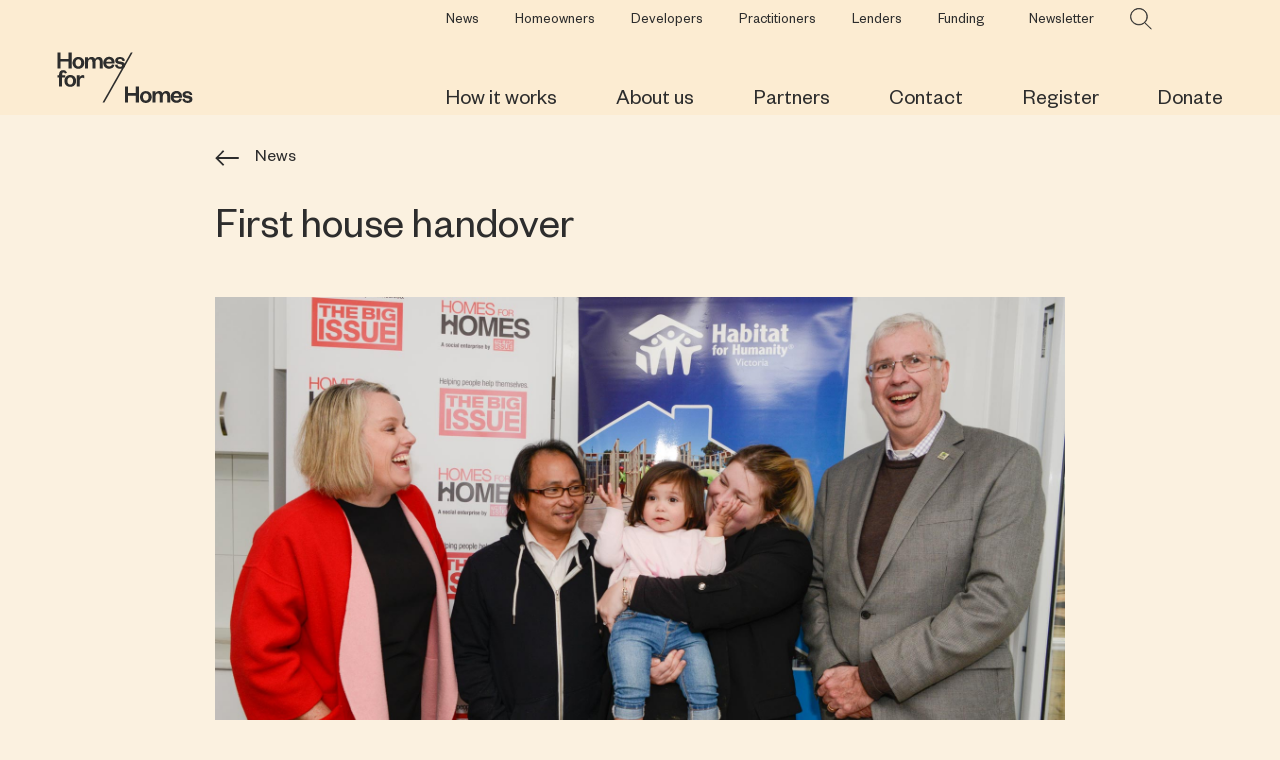

--- FILE ---
content_type: text/html; charset=UTF-8
request_url: https://homesforhomes.org.au/2019/06/first-house-handover/
body_size: 15062
content:
<!DOCTYPE html>
<html lang="en">
<head>
<meta charset="UTF-8">
<meta name="viewport" content="width=device-width, initial-scale=1">
<link rel="apple-touch-icon" sizes="180x180" href="/apple-touch-icon.png">
<link rel="icon" type="image/png" sizes="32x32" href="/favicon-32x32.png">
<link rel="icon" type="image/png" sizes="16x16" href="/favicon-16x16.png">
<link rel="manifest" href="/site.webmanifest">
<link rel="mask-icon" href="/safari-pinned-tab.svg" color="#2c2c2c">
<meta name="msapplication-TileColor" content="#2c2c2c">
<meta name="theme-color" content="#2c2c2c">


<title>First house handover | Homes for Homes</title>
	<style>img:is([sizes="auto" i], [sizes^="auto," i]) { contain-intrinsic-size: 3000px 1500px }</style>
	
<!-- The SEO Framework by Sybre Waaijer -->
<link rel="canonical" href="https://homesforhomes.org.au/2019/06/first-house-handover/" />
<meta name="description" content="The keys to the first home funded with the support of Homes for Homes were handed over to a young family in housing stress today." />
<meta property="og:type" content="article" />
<meta property="og:locale" content="en_GB" />
<meta property="og:site_name" content="Homes for Homes" />
<meta property="og:title" content="First house handover | Homes for Homes" />
<meta property="og:description" content="The keys to the first home funded with the support of Homes for Homes were handed over to a young family in housing stress today." />
<meta property="og:url" content="https://homesforhomes.org.au/2019/06/first-house-handover/" />
<meta property="og:image" content="https://homesforhomes.org.au/assets/uploads/2020/03/Homes-for-Homes-News-First-House-Handover-Crop.jpg" />
<meta property="og:image:width" content="1800" />
<meta property="og:image:height" content="910" />
<meta property="og:image:alt" content="Homes for Homes - First House Handover" />
<meta property="article:published_time" content="2019-06-19T01:31:37+00:00" />
<meta property="article:modified_time" content="2020-03-26T00:17:13+00:00" />
<meta name="twitter:card" content="summary_large_image" />
<meta name="twitter:title" content="First house handover | Homes for Homes" />
<meta name="twitter:description" content="The keys to the first home funded with the support of Homes for Homes were handed over to a young family in housing stress today." />
<meta name="twitter:image" content="https://homesforhomes.org.au/assets/uploads/2020/03/Homes-for-Homes-News-First-House-Handover-Crop.jpg" />
<meta name="twitter:image:alt" content="Homes for Homes - First House Handover" />
<script type="application/ld+json">{"@context":"https://schema.org","@graph":[{"@type":"WebSite","@id":"https://homesforhomes.org.au/#/schema/WebSite","url":"https://homesforhomes.org.au/","name":"Homes for Homes","description":"Created by The Big Issue","inLanguage":"en-AU","potentialAction":{"@type":"SearchAction","target":{"@type":"EntryPoint","urlTemplate":"https://homesforhomes.org.au/search/{search_term_string}/"},"query-input":"required name=search_term_string"},"publisher":{"@type":"Organization","@id":"https://homesforhomes.org.au/#/schema/Organization","name":"Homes for Homes","url":"https://homesforhomes.org.au/"}},{"@type":"WebPage","@id":"https://homesforhomes.org.au/2019/06/first-house-handover/","url":"https://homesforhomes.org.au/2019/06/first-house-handover/","name":"First house handover | Homes for Homes","description":"The keys to the first home funded with the support of Homes for Homes were handed over to a young family in housing stress today.","inLanguage":"en-AU","isPartOf":{"@id":"https://homesforhomes.org.au/#/schema/WebSite"},"breadcrumb":{"@type":"BreadcrumbList","@id":"https://homesforhomes.org.au/#/schema/BreadcrumbList","itemListElement":[{"@type":"ListItem","position":1,"item":"https://homesforhomes.org.au/","name":"Homes for Homes"},{"@type":"ListItem","position":2,"item":"https://homesforhomes.org.au/category/uncategorised/","name":"Category: Uncategorised"},{"@type":"ListItem","position":3,"name":"First house handover"}]},"potentialAction":{"@type":"ReadAction","target":"https://homesforhomes.org.au/2019/06/first-house-handover/"},"datePublished":"2019-06-19T01:31:37+00:00","dateModified":"2020-03-26T00:17:13+00:00","author":{"@type":"Person","@id":"https://homesforhomes.org.au/#/schema/Person/5a24d0cb5e2ef8eb1c6202856c5ed98e","name":"developer"}}]}</script>
<!-- / The SEO Framework by Sybre Waaijer | 4.98ms meta | 0.33ms boot -->

<link rel='dns-prefetch' href='//ajax.googleapis.com' />
<link rel='stylesheet' id='wpos-font-awesome-css' href='https://homesforhomes.org.au/assets/plugins/wp-testimonial-with-widget/assets/css/font-awesome.min.css?ver=3.5.6' type='text/css' media='all' />
<link rel='stylesheet' id='wpos-slick-style-css' href='https://homesforhomes.org.au/assets/plugins/wp-testimonial-with-widget/assets/css/slick.css?ver=3.5.6' type='text/css' media='all' />
<link rel='stylesheet' id='wtwp-public-css-css' href='https://homesforhomes.org.au/assets/plugins/wp-testimonial-with-widget/assets/css/wtwp-public.css?ver=3.5.6' type='text/css' media='all' />
<link rel='stylesheet' id='style-css' href='https://homesforhomes.org.au/assets/themes/homes-for-homes/style.css?ver=980291' type='text/css' media='all' />
<link rel="https://api.w.org/" href="https://homesforhomes.org.au/wp-json/" /><link rel="alternate" title="JSON" type="application/json" href="https://homesforhomes.org.au/wp-json/wp/v2/posts/777" /><link rel="EditURI" type="application/rsd+xml" title="RSD" href="https://homesforhomes.org.au/xmlrpc.php?rsd" />
<link rel="alternate" title="oEmbed (JSON)" type="application/json+oembed" href="https://homesforhomes.org.au/wp-json/oembed/1.0/embed?url=https%3A%2F%2Fhomesforhomes.org.au%2F2019%2F06%2Ffirst-house-handover%2F" />
<link rel="alternate" title="oEmbed (XML)" type="text/xml+oembed" href="https://homesforhomes.org.au/wp-json/oembed/1.0/embed?url=https%3A%2F%2Fhomesforhomes.org.au%2F2019%2F06%2Ffirst-house-handover%2F&#038;format=xml" />
<script>document.documentElement.className += " js";</script>
		<style type="text/css" id="wp-custom-css">
			.grecaptcha-badge {
    display: none!important;
}

.entry .entry-placeholder {
		display: none;
}

.entry[data-entry=""] .entry-placeholder {
		display: inline-block;
}

.entry[data-entry=""]:before {
    content: ""!important;
}
div.ui-content{
background-color: #fbf1e0;
}

div[class*="body-page"] {
  background: #fcecd2;
}

.page-id-1321 
{

}		</style>
		

	<!-- Global site tag (gtag.js) - Google Analytics -->
	<script async src="https://www.googletagmanager.com/gtag/js?id=UA-51168120-1"></script>
	<script>
		window.dataLayer = window.dataLayer || [];
		function gtag(){dataLayer.push(arguments);}
		gtag('js', new Date());

		gtag('config', 'UA-51168120-1');
	</script>


	<!-- Global site tag (gtag.js) - Google Analytics -->
	<script async src="https://www.googletagmanager.com/gtag/js?id=G-9J74VYJYDE"></script>
	<script>
		window.dataLayer = window.dataLayer || [];
		function gtag(){dataLayer.push(arguments);}
		gtag('js', new Date());

		gtag('config', 'G-9J74VYJYDE');
	</script>
	
    	<!-- Google Tag Manager -->
    <script>(function(w,d,s,l,i){w[l]=w[l]||[];w[l].push({'gtm.start':
    new Date().getTime(),event:'gtm.js'});var f=d.getElementsByTagName(s)[0],
    j=d.createElement(s),dl=l!='dataLayer'?'&l='+l:'';j.async=true;j.src=
    'https://www.googletagmanager.com/gtm.js?id='+i+dl;f.parentNode.insertBefore(j,f);
    })(window,document,'script','dataLayer','GTM-M8MJVM4');</script>
    <!-- End Google Tag Manager -->

    <!-- Facebook Pixel Code -->
    <script>
    !function(f,b,e,v,n,t,s)
    {if(f.fbq)return;n=f.fbq=function(){n.callMethod?
    n.callMethod.apply(n,arguments):n.queue.push(arguments)};
    if(!f._fbq)f._fbq=n;n.push=n;n.loaded=!0;n.version='2.0';
    n.queue=[];t=b.createElement(e);t.async=!0;
    t.src=v;s=b.getElementsByTagName(e)[0];
    s.parentNode.insertBefore(t,s)}(window,document,'script',
    'https://connect.facebook.net/en_US/fbevents.js');
    fbq('init', '715283425906623'); 
fbq('track', 'PageView');
    </script>
    <noscript><img height="1" width="1" src="https://www.facebook.com/tr?id=715283425906623&ev=PageView&noscript=1"/></noscript>
    <!-- End Facebook Pixel Code -->


</head>

<body class="post-template-default single single-post postid-777 single-format-standard">
    
    
    <!-- Google Tag Manager (noscript) -->
<noscript><iframe src="https://www.googletagmanager.com/ns.html?id=GTM-M8MJVM4"
height="0" width="0" style="display:none;visibility:hidden"></iframe></noscript>
<!-- End Google Tag Manager (noscript) -->


<div id="page" class="site">

	<header id="masthead" class="site-header scroll-activate" role="banner" data-scroll-threshold="30">
  		<div class="skipnav"><a href="#content">Skip to main content</a></div>
		<div class="container">
			<div id="secondary-navigation" class="row">
				<div class="col-xs">
					<nav class="secondary-navigation" role="navigation">
						<div class="menu-secondary-menu-container"><ul id="secondary-menu" class="menu"><li id="menu-item-956" class="menu-item menu-item-type-post_type menu-item-object-page current_page_parent menu-item-956"><a href="https://homesforhomes.org.au/news-and-updates/">News</a></li>
<li id="menu-item-2013" class="menu-item menu-item-type-post_type menu-item-object-page menu-item-2013"><a href="https://homesforhomes.org.au/homeowners-2/">Homeowners</a></li>
<li id="menu-item-211" class="menu-item menu-item-type-post_type menu-item-object-page menu-item-211"><a href="https://homesforhomes.org.au/developers-and-property-partners/">Developers</a></li>
<li id="menu-item-958" class="menu-item menu-item-type-post_type menu-item-object-page menu-item-958"><a href="https://homesforhomes.org.au/practitioners/">Practitioners</a></li>
<li id="menu-item-957" class="menu-item menu-item-type-post_type menu-item-object-page menu-item-957"><a href="https://homesforhomes.org.au/financial-institutions/">Lenders</a></li>
<li id="menu-item-210" class="menu-item menu-item-type-post_type menu-item-object-page menu-item-210"><a href="https://homesforhomes.org.au/funding/">Funding</a></li>
</ul></div>			
					</nav>
					<nav>
						<ul>
							<li id="newsletter-trigger" @click="toggleModal('registerForm')">
								<a>Newsletter</a>
							</li>
							<li class="search">
								<button class="search-icon" @click="toggleModal('searchForm')">
									<img src="https://homesforhomes.org.au/assets/themes/homes-for-homes/inc/images/icon-search.svg" alt="Search Homes for Homes">
								</button>
							</li>
						</ul>
					</nav>
				</div>
			</div>
			<div id="primary-navigation" class="row">
				<div class="identity col-xs">
					<div id="logo">
						<a href="https://homesforhomes.org.au/" aria-label="Navigate to the Home page">
							<img src="https://homesforhomes.org.au/assets/themes/homes-for-homes/inc/images/Homes-for-Homes-Logo.svg" alt="Homes for Homes Logo" title='Homes for Homes'>
						</a>
					</div>
				</div>
				<div class="navigation col-xs">
					<nav class="primary-navigation" role="navigation">
						<ul id="primary-menu" class="menu flex-row"><li id="menu-item-198" class="menu-item menu-item-type-custom menu-item-object-custom menu-item-has-children menu-item-198"><a>How it works</a>
<ul class="sub-menu">
	<li id="menu-item-200" class="menu-item menu-item-type-post_type menu-item-object-page menu-item-200"><a href="https://homesforhomes.org.au/make-an-impact/">Make an impact</a></li>
	<li id="menu-item-201" class="menu-item menu-item-type-post_type menu-item-object-page menu-item-201"><a href="https://homesforhomes.org.au/the-process/">The  process</a></li>
	<li id="menu-item-202" class="menu-item menu-item-type-post_type menu-item-object-page menu-item-202"><a href="https://homesforhomes.org.au/where-the-money-goes/">Where the money goes</a></li>
</ul>
</li>
<li id="menu-item-199" class="menu-item menu-item-type-custom menu-item-object-custom menu-item-has-children menu-item-199"><a>About us</a>
<ul class="sub-menu">
	<li id="menu-item-206" class="menu-item menu-item-type-post_type menu-item-object-page menu-item-206"><a href="https://homesforhomes.org.au/about-homes-for-homes/">About Homes for Homes</a></li>
	<li id="menu-item-205" class="menu-item menu-item-type-post_type menu-item-object-page menu-item-205"><a href="https://homesforhomes.org.au/governance/">Governance</a></li>
	<li id="menu-item-663" class="menu-item menu-item-type-post_type menu-item-object-page menu-item-663"><a href="https://homesforhomes.org.au/funded-projects/">Funded projects</a></li>
	<li id="menu-item-204" class="menu-item menu-item-type-post_type menu-item-object-page menu-item-204"><a href="https://homesforhomes.org.au/faqs/">FAQs</a></li>
</ul>
</li>
<li id="menu-item-564" class="menu-item menu-item-type-custom menu-item-object-custom menu-item-has-children menu-item-564"><a>Partners</a>
<ul class="sub-menu">
	<li id="menu-item-208" class="menu-item menu-item-type-post_type menu-item-object-page menu-item-208"><a href="https://homesforhomes.org.au/our-partners/">Our partners</a></li>
	<li id="menu-item-565" class="menu-item menu-item-type-post_type menu-item-object-page menu-item-565"><a href="https://homesforhomes.org.au/partner-projects/">Partner projects</a></li>
</ul>
</li>
<li id="menu-item-207" class="menu-item menu-item-type-post_type menu-item-object-page menu-item-207"><a href="https://homesforhomes.org.au/contact/">Contact</a></li>
<li id="menu-item-962" class="menu-item menu-item-type-post_type menu-item-object-page menu-item-962"><a href="https://homesforhomes.org.au/register-home/">Register</a></li>
<li id="menu-item-1774" class="menu-item menu-item-type-custom menu-item-object-custom menu-item-1774"><a href="https://homesforhomes.payments2us.com/donate">Donate</a></li>
</ul>					</nav>
					<span id="secondary-toggle" class="nav-toggle" data-menu="secondary-navigation">
						<span></span>
						<span></span>
						<span></span>
					</span>
				</div>
			</div>
	
			<span id="mobile-toggle" class="nav-toggle" data-menu="mobile-navigation">
				<span></span>
				<span></span>
				<span></span>
			</span>
		</div>

		<div id="mobile-navigation">
			<nav class="mobile-navigation" role="navigation">
				<div class="menu-mobile-menu-container"><ul id="mobile-menu" class="menu"><li id="menu-item-237" class="menu-item menu-item-type-custom menu-item-object-custom menu-item-has-children"><span>How it works</span>
<ul class="sub-menu">
<li id="menu-item-238" class="menu-item menu-item-type-post_type menu-item-object-page"><a href="https://homesforhomes.org.au/make-an-impact/">Make an impact</a></li>
<li id="menu-item-239" class="menu-item menu-item-type-post_type menu-item-object-page"><a href="https://homesforhomes.org.au/the-process/">The  process</a></li>
<li id="menu-item-240" class="menu-item menu-item-type-post_type menu-item-object-page"><a href="https://homesforhomes.org.au/where-the-money-goes/">Where the money goes</a></li>
</ul>
</li>
<li id="menu-item-241" class="menu-item menu-item-type-custom menu-item-object-custom menu-item-has-children"><span>About us</span>
<ul class="sub-menu">
<li id="menu-item-245" class="menu-item menu-item-type-post_type menu-item-object-page"><a href="https://homesforhomes.org.au/about-homes-for-homes/">About Homes for Homes</a></li>
<li id="menu-item-244" class="menu-item menu-item-type-post_type menu-item-object-page"><a href="https://homesforhomes.org.au/governance/">Governance</a></li>
<li id="menu-item-662" class="menu-item menu-item-type-post_type menu-item-object-page"><a href="https://homesforhomes.org.au/funded-projects/">Funded projects</a></li>
<li id="menu-item-243" class="menu-item menu-item-type-post_type menu-item-object-page"><a href="https://homesforhomes.org.au/faqs/">FAQs</a></li>
</ul>
</li>
<li id="menu-item-562" class="menu-item menu-item-type-custom menu-item-object-custom menu-item-has-children"><span>Partners</span>
<ul class="sub-menu">
<li id="menu-item-246" class="menu-item menu-item-type-post_type menu-item-object-page"><a href="https://homesforhomes.org.au/our-partners/">Our partners</a></li>
<li id="menu-item-563" class="menu-item menu-item-type-post_type menu-item-object-page"><a href="https://homesforhomes.org.au/partner-projects/">Partner projects</a></li>
</ul>
</li>
<li id="menu-item-247" class="menu-item menu-item-type-post_type menu-item-object-page"><a href="https://homesforhomes.org.au/contact/">Contact</a></li>
<li id="menu-item-251" class="menu-item menu-item-type-post_type menu-item-object-page"><a href="https://homesforhomes.org.au/register-home/">Register</a></li>
<li id="menu-item-253" class="divider menu-item menu-item-type-custom menu-item-object-custom"><a href="https://homesforhomes.payments2us.com/donate">Donate</a></li>
<li id="menu-item-2044" class="menu-item menu-item-type-custom menu-item-object-custom"><a href="https://homesforhomes.payments2us.com/donate">Donate</a></li>
<li id="menu-item-963" class="secondary menu-item menu-item-type-post_type menu-item-object-page current_page_parent"><a href="https://homesforhomes.org.au/news-and-updates/">News and updates</a></li>
<li id="menu-item-249" class="secondary menu-item menu-item-type-post_type menu-item-object-page"><a href="https://homesforhomes.org.au/developers-and-property-partners/">Developers</a></li>
<li id="menu-item-965" class="secondary menu-item menu-item-type-post_type menu-item-object-page"><a href="https://homesforhomes.org.au/practitioners/">Practitioners</a></li>
<li id="menu-item-964" class="secondary menu-item menu-item-type-post_type menu-item-object-page"><a href="https://homesforhomes.org.au/financial-institutions/">Lenders</a></li>
<li id="menu-item-250" class="secondary menu-item menu-item-type-post_type menu-item-object-page"><a href="https://homesforhomes.org.au/funding/">Funding</a></li>
</ul></div>		
			</nav>
		</div>

	</header><!-- #masthead -->

	<div id="content" class="site-content container-fluid">
<article class="row page-builder bg-light-cream row-flexible row-100 news-article">
	<div class="col-xs module wysiwyg ">
		<a href="https://homesforhomes.org.au/news-and-updates/" class="back">News</a>
		<div class="wysiwyg-content">
			<h1>First house handover</h1>
						
			<img src="https://homesforhomes.org.au/assets/uploads/2020/03/Homes-for-Homes-News-First-House-Handover-Crop.jpg" alt="First house handover" class="fit cover">
			<div class="row news-footer">
				<div class="col-xs-12 col-md-6">
					<div class="article-date"><small><em>Published Wednesday 19th June 2019</em></small></div>				</div>
				<div class="col-xs-12 col-md-6 end-xs">
					        
        <div class="share-buttons">
        
                            <div class="facebook modal-trigger" data-src="https://www.facebook.com/sharer/sharer.php?u=https://homesforhomes.org.au/2019/06/first-house-handover/">
                    
<div class="svg-source"><svg id="Facebook-Icon" data-name="Facebook Icon" xmlns="http://www.w3.org/2000/svg" xmlns:xlink="http://www.w3.org/1999/xlink" x="0px" y="0px" viewBox="0 0 313.9 313.9" style="enable-background:new 0 0 313.9 313.9;" xml:space="preserve"><path class="fill" d="M177.1,286.8h-47.8V168.4l-10-0.1H89.6v-46.3h39.6c0-1.2,0-2.2,0-3.2c0-9.8,0-19.5,0-29.2
	c-0.1-7.2,0.6-14.3,2.3-21.3c4.2-16.7,13.9-28.8,29.7-36c8.6-3.8,17.9-5.6,27.2-5.4c9.9,0.1,19.8,0.6,29.7,1
	c2.1,0.1,4.1,0.5,6.1,0.8V70h-2.9c-7,0-14-0.1-21,0c-4.3,0.1-8.6,0.3-12.8,1.8c-4.3,1.4-7.6,4.8-8.8,9.2c-1,2.8-1.5,5.8-1.7,8.8
	c-0.2,10.4-0.1,20.8-0.1,31.2c0,0.3,0.1,0.7,0.2,1h45.5c-1.9,15.6-4.1,30.9-6,46.3h-39.6V286.8z"/></svg></div>                </div>
                                        <div class="twitter modal-trigger" data-src="https://twitter.com/intent/tweet?text=First%20house%20handover&amp;url=https://homesforhomes.org.au/2019/06/first-house-handover/&amp;via=">
                    
<div class="svg-source"><svg id="Twitter-Icon" data-name="Twitter Icon" xmlns="http://www.w3.org/2000/svg" xmlns:xlink="http://www.w3.org/1999/xlink" x="0px" y="0px" viewBox="0 0 313.9 313.9" style="enable-background:new 0 0 313.9 313.9;" xml:space="preserve"><g id="Kesan2">	<path class="fill" d="M34.5,234.5c27.1,2.1,51.6-4,73.4-20.9c-22.9-2-38.3-13.6-46.9-35.2c7.7,1,14.8,1.2,22.1-0.9
		c-24.8-7.7-38.3-23.8-39.5-49.8c7,3.2,14,5.6,22.4,5.7C53.3,124,45.7,112,44.2,96.7c-1.4-14.1,2.8-24.5,6.7-30.1
		c27.2,31.9,61.6,49.6,103.9,52.5l-0.6-3.8c-3.1-21.5,6.2-41.2,25-52c10.3-5.9,21.6-7.5,33.3-5.7c10.2,1.5,19.6,6.4,26.8,13.8
		c0.9,1.1,2.4,1.5,3.7,1c9.4-2.1,18.5-5.5,27-10.2c0.6-0.4,1.3-0.7,2-1c0.2-0.1,0.4-0.1,0.7-0.1c-1.8,5.6-4.5,10.8-8.1,15.3
		c-3.7,4.5-8.1,8.5-13,11.7c9.5-0.8,18.5-3.6,27.4-7.1l0.5,0.6c-4,4.6-7.8,9.4-12.1,13.8c-3.6,3.5-7.3,6.8-11.2,9.9
		c-1.1,0.8-1.7,2-1.6,3.3c0.5,32.2-8.2,61.5-26.8,87.9c-10.1,14.4-22,27-36.6,36.8c-15.8,10.5-33.5,17.6-52.2,21
		c-13.3,2.4-26.8,3.1-40.3,1.9c-22.7-1.7-44.7-9.1-63.9-21.4C34.7,235,34.7,234.9,34.5,234.5z"/></g></svg></div>                </div>
                                        <div class="linkedin modal-trigger" data-src="https://www.linkedin.com/shareArticle?mini=true&url=https://homesforhomes.org.au/2019/06/first-house-handover/&title=First%20house%20handoversummary=&source=">
                    
<div class="svg-source"><svg id="LinkedIn-Icon" data-name="LinkedIn Icon" xmlns="http://www.w3.org/2000/svg" xmlns:xlink="http://www.w3.org/1999/xlink" x="0px" y="0px" viewBox="0 0 313.9 313.9" style="enable-background:new 0 0 313.9 313.9;" xml:space="preserve"><g id="GqTCN4"><path class="fill" d="M171.8,271.5h-51.4c-0.1-51.6,0.9-103,0-154.6h51.3v20.9l0.5,0.2c0.5-0.7,1.1-1.5,1.6-2.2
		c3.5-5.2,7.9-9.7,12.9-13.4c5.9-4.4,12.8-7.2,20.1-8.2c9.6-1.7,19.5-1.2,28.9,1.4c15,4.2,26.2,13.3,33.4,27.2
		c4.2,8.1,6.2,16.8,7.3,25.8c0.6,6,0.9,12.1,0.9,18.2c0,27.2,0,54.5,0,81.7c0,0.9,0,1.8,0,2.9H226c0-0.9-0.1-1.9-0.1-2.8
		c0-26,0-52,0-78c0-3.7-0.2-7.5-0.6-11.2c-0.5-4.8-1.9-9.5-4.1-13.8c-3.2-6.4-9.4-10.7-16.5-11.5c-5.5-0.8-11-0.1-16.1,1.9
		c-2.8,1.2-5.2,2.9-7.4,5.1c-4,4-7.2,8.6-8.5,14.1c-0.5,2.3-0.8,4.7-0.8,7.2c-0.1,14.5-0.1,29-0.1,43.5c0,14.2,0,28.3,0,42.5
		L171.8,271.5z"/><path class="fill" d="M91.8,271.5H40.5V116.9h51.2V271.5z"/><path class="fill" d="M67,95.8c-7-0.1-12.7-1.2-17.8-4.6C43,87.2,38.8,80.8,37.8,73.5c-0.9-5.2-0.3-10.6,1.9-15.4
		c3.7-8,10-12.9,18.6-14.9c6.1-1.4,12.5-1.2,18.5,0.5C86.9,46.9,94.2,55.9,95,66.5c0.4,5.6-0.3,11-3.2,15.9
		c-4.4,7.4-11.1,11.5-19.6,12.8C70.2,95.5,68.1,95.6,67,95.8z"/></g></svg></div>                </div>
                                        <a class="email" href="/cdn-cgi/l/email-protection#[base64]" title="Share by Email" target="_blank" aria-label="Share via email">
                    
<div class="svg-source">
<svg id="Email-Icon" data-name="Email Icon" xmlns="http://www.w3.org/2000/svg" xmlns:xlink="http://www.w3.org/1999/xlink" x="0px" y="0px" viewBox="0 0 313.9 313.9" style="enable-background:new 0 0 313.9 313.9;" xml:space="preserve"><g id="_0Cxzy5"><path class="fill" d="M17,118.9c21,18.1,45.1,31.8,67.3,48c13,9.4,26,19,39.4,27.8c6.5,4,13.4,7.4,20.6,10c10.5,4.1,20.9,2.3,31.1-2
		c10.9-4.5,20.1-11.6,29.7-18.3c24.9-17.4,50-34.6,74.8-52c5.9-4.1,11.4-8.9,17-13.3c0,0.2,0.1,0.9,0.1,1.6c0,40.2,0,80.5,0,120.7
		c0,14.5-11,25.4-25.5,25.4c-76.3,0-152.7,0-229,0C28.2,267,17,256.1,17,242.1c-0.1-40.7-0.1-81.3,0-122
		C16.9,119.7,17,119.3,17,118.9z"/><path class="fill" d="M156.8,47c37.5,0,75,0.4,112.5-0.2c17.3-0.3,32.2,14.2,26.4,34.9c-2.7,9.8-8.3,18.5-16.1,25.1
		c-8.4,7.2-17.6,13.6-26.7,20c-22.6,15.9-45.2,31.7-68,47.4c-4.8,3.3-9.7,6.4-14.9,9.2c-8.7,4.8-17.7,5-26.2-0.1
		c-9.6-5.7-18.8-12-27.9-18.3c-23.6-16.3-47.1-32.6-70.5-49c-9.5-6.6-17.5-15-23.6-24.8c-8.4-13.4-4.5-29.4,2.6-37
		c4.7-5.1,10.6-7,17.2-7.1c13.4,0,26.8,0,40.2,0H156.8z"/></g></svg></div>                </a>
            
        </div>
        
        				</div>
			</div>

			<p>The keys to the first home funded with the support Homes for Homes were handed over to a young family in housing stress today.</p>
<p>Couple Jema and Romel with young daughter Isla were handed the keys to their beautiful new house located in the idyllic town of Yea, an hour north of Melbourne.</p>
<p>The modern three-bedroom house represents a bright new chapter in the family’s life, leaving behind a world of insecure housing and instability.</p>
<p>Up until now, Jema and Romel have faced incredible challenges in finding stable accommodation that was free from stress and danger.</p>
<p>In their more recent accommodation, they were exposed to drugs, violence and threats to their safety.</p>
<p>“With this new house our family can finally live together peacefully, and give Isla a normal, healthy and productive life,” Jema said.</p>
<p>“We already have plans to build a cubby house in the backyard for Isla, something we could never have dreamed of doing previously!”</p>
<p>Homes for Homes granted $40,000 toward the project. Habitat for Humanity (VIC) built the home and were one of the first recipients of Homes for Homes’ grant funding.</p>
<p>This house was the first social and affordable home created with Homes for Homes’ funding.</p>
<p>Homes for Homes Chief Operating Officer Sally Hines said the success of these projects shows how quickly Homes for Homes’ funding can make a difference in the community.</p>
<p>“Jema and Romel’s home is tangible evidence that Homes for Homes is creating a long-term generational solution that is on track to generate $1 billion over the next 30 years, which works because of the wonderful support we are getting from developers like Mirvac, Grocon and Capital Airport Group, community, business, and the Federal Government,” she said.</p>

		</div>
	</div>
</article>


 
	</div><!-- #content -->

	<footer id="footer" class="site-footer container-fluid" role="contentinfo">
		<div class="row">
			<div class="col-xs-12 col-md-6 footer-identity">
				<div id="footer-logo">

					<div id="footer-logo-links" class="row between-xs">
						<a href="https://homesforhomes.org.au/" class="col-xs link-home" title="Home" aria-label="Navigate to the Home page">
							<svg version="1.1" id="Footer-Homes-for-Homes-Logo" xmlns="http://www.w3.org/2000/svg" xmlns:xlink="http://www.w3.org/1999/xlink" x="0px" y="0px"
									viewBox="0 0 325.3 119.1" style="enable-background:new 0 0 325.3 119.1;" xml:space="preserve"
									role="img"
									aria-labelledby="Footer-Homes-for-Homes-Logo-Desc">
								<title id="Footer-Homes-for-Homes-Logo-Desc">Homes for Homes</title>
								<path class="cream-fill" d="M307,109.1c0.4,3.5,2.9,5,6.6,5s4.9-0.9,4.9-2.8c0-1.9-1.2-2.6-3.9-3l-4.3-0.8c-5.7-0.9-8.8-3-8.8-7.9
									c0-4.9,4.3-8.6,11.1-8.6s11.9,3.3,12.3,9.2l-6,0.3c-0.5-3-2.5-4.5-6.4-4.5c-3.9,0-4.3,1.1-4.3,2.9s1,2.3,2.9,2.6l5.1,0.9
									c5.7,0.9,9.1,3.2,9.1,8.2c0,5-4.8,8.5-11.7,8.5s-12.2-2.9-12.9-9.4L307,109.1z"/>
								<polygon class="cream-fill" points="26.8,0 26.8,15.5 8,15.5 8,0 0.4,0 0.4,38 8,38 8,21.7 26.8,21.7 26.8,38 34.4,38 34.4,0 "/>
								<path class="cream-fill" d="M50.7,33.3c4.5,0,6.9-3.5,6.9-8.6s-2.4-8.5-6.9-8.5S44,19.7,44,24.7S46.3,33.3,50.7,33.3 M50.7,38.7
									c-8.2,0-14.1-5.7-14.1-14s5.9-14,14.1-14s14.2,5.8,14.2,14S59.1,38.7,50.7,38.7"/>
								<path class="cream-fill" d="M99.8,10.7c7.3,0,9.6,4.9,9.6,10.7V38H102V22.9c0-4.1-1.3-6.5-4.9-6.5c-3.6,0-5.7,2.9-5.7,7.4V38h-7.3V22.9
									c0-4.1-1.3-6.5-4.8-6.5c-3.5,0-5.7,2.9-5.7,7.4V38h-7.3V11.4h7.3v4.4c1.4-3.1,4.4-5.1,8.5-5.1s7.4,2.2,8.5,5.5
									C92.3,12.7,95.9,10.5,99.8,10.7"/>
								<path class="cream-fill" d="M130.7,22c-0.2-3-2.1-6-6.2-6c-4.1,0-6,2.7-6.7,6H130.7z M137.7,29.3c-1.4,5.9-6,9.4-12.9,9.4
									c-6.9,0-14.3-5.2-14.3-13.6s6.1-14.4,14.1-14.4s13.3,6,13.3,13.3v2.6h-20.2c0.3,3.8,3.5,6.8,7.3,6.7c3.6,0,5.7-1.6,6.8-4.6
									L137.7,29.3z"/>
								<path class="cream-fill" d="M144.7,28.7c0.4,3.5,2.9,5.1,6.6,5.1s4.9-0.9,4.9-2.8s-1.3-2.6-3.9-3.1l-4.3-0.7c-5.7-0.9-8.9-3-8.9-7.9
									s4.3-8.6,11.2-8.6c6.9,0,11.8,3.3,12.3,9.2l-6,0.3c-0.5-3.1-2.6-4.6-6.4-4.6c-3.8,0-4.3,1.2-4.3,3c0,1.8,1,2.3,2.9,2.6l5.1,0.8
									c5.7,0.9,9,3.3,9,8.3s-4.7,8.4-11.7,8.4c-7,0-12.2-2.9-12.8-9.4L144.7,28.7z"/>
								<path class="cream-fill" d="M0.4,59v-5.1h4v-2.2c0-6.3,3.7-9.9,9.8-9.9s7.8,2.3,9,6.5l-4.7,1.5c-0.5-1.7-2-2.8-3.7-2.8
									c-2.2,0-3.2,1.6-3.2,4.1v2.8h7.2V59h-7.2v21.5H4.4V59H0.4z"/>
								<path class="cream-fill" d="M31.1,75.7c4.5,0,6.8-3.5,6.8-8.5c0-5-2.3-8.5-6.8-8.5s-6.7,3.5-6.7,8.5C24.4,72.2,26.7,75.7,31.1,75.7
									M31.1,81.2c-8.2,0-14.1-5.7-14.1-14s5.9-14,14.1-14s14.2,5.8,14.2,14S39.5,81.2,31.1,81.2"/>
								<path class="cream-fill" d="M64.8,61c-1.3-0.8-2.9-1.2-4.4-1.1c-3.7,0-6.3,2.6-6.3,7.5v13.1h-7.3V53.9h7.3V59c1-3.3,4-5.7,7.5-5.8
									c1.4-0.1,2.7,0.3,3.8,1.1L64.8,61z"/>
								<polygon class="cream-fill" points="189.2,80.3 189.2,95.8 170.3,95.8 170.3,80.3 162.7,80.3 162.7,118.4 170.3,118.4 170.3,102.1 
									189.2,102.1 189.2,118.4 196.8,118.4 196.8,80.3 "/>
								<path class="cream-fill" d="M213.1,113.6c4.5,0,6.8-3.5,6.8-8.5c0-5-2.3-8.6-6.8-8.6c-4.5,0-6.8,3.5-6.8,8.6
									C206.3,110.2,208.6,113.6,213.1,113.6 M213.1,119.1c-8.3,0-14.1-5.8-14.1-14S204.8,91,213.1,91s14.2,5.8,14.2,14.1
									S221.4,119.1,213.1,119.1"/>
								<path class="cream-fill" d="M262.2,91c7.2,0,9.5,5,9.5,10.8v16.6h-7.3v-15.2c0-4.1-1.3-6.5-4.9-6.5c-3.6,0-5.6,2.9-5.6,7.4v14.3h-7.3v-15.2
									c0-4.1-1.4-6.5-4.9-6.5s-5.6,2.9-5.6,7.4v14.3h-7.3V91.7h7.3v4.4c1.5-3.3,4.8-5.3,8.4-5.1c4.8,0,7.4,2.2,8.6,5.5
									C254.8,93,258.3,90.9,262.2,91"/>
								<path class="cream-fill" d="M293.1,102.4c-0.3-3.1-2.1-6.1-6.2-6.1c-4.1,0-6,2.7-6.7,6.1H293.1z M300,109.7c-1.4,5.9-6,9.4-12.9,9.4
									c-6.9,0-14.2-5.3-14.2-13.7s6-14.4,14-14.4c8,0,13.3,6,13.3,13.3v2.6h-20.1c0.2,3.9,3.4,6.9,7.3,6.7c0,0,0,0,0,0
									c3.6,0,5.7-1.5,6.7-4.5L300,109.7z"/>
								<polygon class="cream-fill" points="177.2,0 108.9,118.4 113.3,118.4 181.6,0 "/>
								</svg>
						</a>
						<a href="https://thebigissue.org.au" target="blank" class="col-xs link-tbi" title="The Big Issue" aria-label="Visit The Big Issue website">
							<svg version="1.1" id="Footer-The-Big-Issue-Logo" xmlns="http://www.w3.org/2000/svg" xmlns:xlink="http://www.w3.org/1999/xlink" x="0px" y="0px"
									viewBox="0 0 163.2 119.1" style="enable-background:new 0 0 163.2 119.1;" xml:space="preserve"
									role="img"
									aria-labelledby="Footer-The-Big-Issue-Logo-Desc">
								<title id="Footer-The-Big-Issue-Logo-Desc">Created by The Big Issue</title>
								<g>
									<g>
										<g>
											<path class="cream-fill" d="M0.4,29.2v89.1H163V29.2H0.4z M152.7,108h-142V39.6h142.1L152.7,108L152.7,108z"/>
										</g>
									</g>
									<g>
										<rect x="13.3" y="67.7" class="cream-fill" width="9" height="37.7"/>
										<path class="cream-fill" d="M45,82.6c-5-1.5-10-2.1-10-5c0-2.5,2.4-3.2,4.3-3.2c2.8,0,5.7,1.1,5.5,4.5h9c0-8.5-6.9-12.1-13.8-12.1
											c-6.5,0-14,3.2-14,11.4c0,6.9,5.1,9.3,10.1,10.9c5,1.5,9.9,2.2,9.9,5.5c0,2.8-2.8,3.8-5.5,3.8c-3.8,0-6.3-1.4-6.5-5.8h-9
											c0,9.7,7,13.4,14.9,13.4c7.6,0,15-3.1,15-12.6C55,86.7,50,84.2,45,82.6z"/>
										<path class="cream-fill" d="M76.6,82.6c-5-1.5-10-2.1-10-5c0-2.5,2.4-3.2,4.3-3.2c2.7,0,5.7,1.1,5.5,4.5h9c0-8.5-6.9-12.1-13.8-12.1
											c-6.5,0-14,3.2-14,11.4c0,6.9,5.1,9.3,10.1,10.9c5,1.5,9.9,2.2,9.9,5.5c0,2.8-2.8,3.8-5.5,3.8c-3.8,0-6.3-1.4-6.5-5.8h-9
											c0,9.7,7,13.4,14.9,13.4c7.6,0,15-3.1,15-12.6C86.6,86.7,81.6,84.2,76.6,82.6z"/>
										<path class="cream-fill" d="M110.1,90.3c0,4.8-1.6,7.3-6,7.3c-4.4,0-6-2.5-6-7.3V67.7h-9v22.1c0,10.9,4.6,16.3,15,16.3
											c10.4,0,15-5.4,15-16.3V67.7h-9L110.1,90.3L110.1,90.3z"/>
										<polygon class="cream-fill" points="150,75.5 150,67.7 122.6,67.7 122.6,105.3 149.9,105.3 149.9,96.9 131.6,96.9 131.6,89.7 149.8,89.7 
											149.8,82.1 131.6,82.1 131.6,75.5 		"/>
										<polygon class="cream-fill" points="20.2,63.6 27.2,63.6 27.2,47.2 34,47.2 34,42.4 13.3,42.4 13.3,47.2 20.2,47.2 		"/>
										<polygon class="cream-fill" points="42.5,55.5 51,55.5 51,63.6 58,63.6 58,42.5 51,42.5 51,50.2 42.5,50.2 42.5,42.5 35.5,42.5 
											35.5,63.6 42.5,63.6 		"/>
										<polygon class="cream-fill" points="81.6,58.8 67.9,58.8 67.9,55.5 81.5,55.5 81.5,50.7 67.9,50.7 67.9,47.2 81.9,47.2 81.9,42.5 
											61,42.5 61,63.6 81.6,63.6 		"/>
										<path class="cream-fill" d="M110,62.8c1.9-0.8,3.5-2.5,3.5-5.5c0-1.5-0.3-2.6-1.1-3.5c-1.1-1.2-2.5-1.5-3.6-1.7c2.4-0.6,3.7-2.1,3.7-4.7
											c0-1-0.2-2.8-1.6-3.9c-1.3-1-3.2-1.1-4.5-1.1H90.1v21.2H105C106.5,63.6,108.4,63.5,110,62.8z M97.1,47.2h6.5c0.7,0,1.1,0,1.4,0.2
											c0.6,0.3,0.9,0.8,0.9,1.4c0,0.8-0.3,1.3-0.9,1.5c-0.2,0.1-0.4,0.2-1.5,0.2h-6.5V47.2z M97.1,58.8v-3.7h6.9c0.9,0,1.3,0,1.8,0.2
											c0.6,0.2,0.9,0.7,0.9,1.5c0,0.7-0.2,1.5-1.1,1.8c-0.3,0.2-0.8,0.2-1.5,0.2C104.1,58.8,97.1,58.8,97.1,58.8z"/>
										<rect x="115.5" y="42.5" class="cream-fill" width="6.9" height="21.2"/>
										<path class="cream-fill" d="M135.7,64.2c3.8,0,5.8-1.1,6.8-1.8c0.7-0.5,1-0.8,1.4-1.1v2.3h6V50.9h-11.5v4.8h5c-0.4,2.1-2.9,3.7-5.6,3.7
											c-3.2,0-6-2-6-6.3c0-3.2,1.8-6.8,6.4-6.8c1.5,0,3,0.4,4.2,1.8l6.8-0.8c-0.3-0.7-0.5-1.2-1.1-2c-1.5-1.9-3.2-2.8-5.6-3.4
											c-1.5-0.3-3-0.5-4.5-0.5c-3.5,0-7.1,0.8-9.8,3.2c-2.1,1.9-3,4.2-3.4,6.3c-0.1,0.8-0.2,1.5-0.2,2.3
											C124.6,60.7,129.9,64.2,135.7,64.2z"/>
									</g>
									<g>
										<path class="cream-fill" d="M8.5,2.6c2.7,0,4,1.8,4.2,4l2.8-0.1C15.3,2.8,12.9,0,8.5,0C4.3,0,1,3.1,1,7.7s3.2,7.7,7.5,7.7
											c4.4,0,6.8-2.7,7.1-6.5l-2.8-0.1c-0.2,2.2-1.5,4-4.2,4c-2.6,0-4.4-2-4.4-5.1C4.1,4.6,5.9,2.6,8.5,2.6z"/>
										<path class="cream-fill" d="M20.3,6.7v-2h-2.8v10.4h2.8V10c0-1.9,1-2.9,2.5-2.9c0.7,0,1.1,0.1,1.7,0.4l0.2-2.6c-0.3-0.3-0.8-0.4-1.5-0.4
											C21.8,4.5,20.7,5.5,20.3,6.7z"/>
										<path class="cream-fill" d="M30.8,4.5c-3.1,0-5.5,2.4-5.5,5.6s2.3,5.3,5.5,5.3c2.7,0,4.5-1.4,5-3.7l-2.3-0.2c-0.4,1.2-1.2,1.8-2.6,1.8
											c-1.5,0-2.7-1.1-2.8-2.6h7.8v-1C35.9,6.8,34.2,4.5,30.8,4.5z M28.2,8.9c0.3-1.3,1-2.4,2.6-2.4c1.6,0,2.3,1.2,2.4,2.4H28.2z"/>
										<path class="cream-fill" d="M46.7,12.6V8.5c0-2.7-1.8-4-4.5-4c-2.8,0-4.4,1.5-4.7,3.6L40,8.3c0.2-1,0.9-1.7,2-1.7c1.2,0,1.8,0.7,1.8,1.9
											v0.2L41,9.3c-2.4,0.5-4,1.3-4,3.3c0,1.8,1.3,2.9,3.5,2.9c1.5,0,3-0.6,3.5-1.8c0.3,1.1,1,1.8,2.2,1.8c0.9,0,1.5-0.3,2-0.7v-1.5
											c-0.3,0.1-0.6,0.2-0.9,0.2C46.9,13.4,46.7,13.2,46.7,12.6z M43.9,10.6c0,1.7-1.1,2.8-2.6,2.8c-0.9,0-1.4-0.4-1.4-1.1
											c0-1,0.9-1.2,2.1-1.5l2-0.4V10.6z"/>
										<path class="cream-fill" d="M52.5,11.9V6.7h2.8v-2h-2.8V1.9h-1.7l-0.3,1.4c-0.2,1-0.5,1.5-1.5,1.7l-0.7,0.1v1.7h1.5v5.8
											c0,2.2,1.4,2.9,3,2.9c1.3,0,2.1-0.3,2.9-0.9v-1.9c-0.6,0.3-1.2,0.5-1.8,0.5C52.9,13.2,52.5,12.8,52.5,11.9z"/>
										<path class="cream-fill" d="M61.8,4.5c-3.1,0-5.5,2.4-5.5,5.6s2.3,5.3,5.5,5.3c2.7,0,4.5-1.4,5-3.7l-2.3-0.2c-0.4,1.2-1.2,1.8-2.6,1.8
											c-1.5,0-2.7-1.1-2.8-2.6H67v-1C67,6.8,65.2,4.5,61.8,4.5z M59.2,8.9c0.3-1.3,1-2.4,2.6-2.4c1.6,0,2.3,1.2,2.4,2.4H59.2z"/>
										<path class="cream-fill" d="M76.5,6.7c-0.5-1.3-1.7-2.3-3.6-2.3c-3.1,0-4.7,2.4-4.7,5.5s1.6,5.5,4.7,5.5c1.8,0,3.1-1,3.6-2.3v2h2.8V0.3
											h-2.8V6.7z M76.5,10.1c0,1.9-1.2,3.1-2.8,3.1c-1.8,0-2.7-1.3-2.7-3.3c0-2,0.9-3.3,2.7-3.3c1.6,0,2.8,1.2,2.8,3.1V10.1z"/>
										<path class="cream-fill" d="M92.4,4.5c-1.9,0-3.1,1-3.6,2.3V0.3H86v14.9h2.2l0.5-2c0.5,1.3,1.9,2.3,3.7,2.3c3.1,0,4.7-2.4,4.7-5.5
											S95.5,4.5,92.4,4.5z M91.5,13.2c-1.6,0-2.7-1.2-2.7-3.1V9.7c0-1.9,1.1-3.1,2.7-3.1c1.8,0,2.7,1.3,2.7,3.3
											C94.2,11.9,93.3,13.2,91.5,13.2z"/>
										<polygon class="cream-fill" points="106,4.7 103.2,11.8 103.1,11.8 100.3,4.7 97.3,4.7 101.6,15.2 100,19 102.8,19 108.8,4.7 		"/>
									</g>
								</g>
							</svg>
						</a>
					</div>
                    
				</div>
			</div>
			<div class="col-xs-12 col-md-3 footer-text">
				<section id="custom_html-2" class="widget_text widget widget_custom_html"><div class="textwidget custom-html-widget"><p>Homes for Homes<br>
<a href="https://goo.gl/maps/qAqV6fY8rNpw63LRA" target="_blank" title="Get directions">
Basement Level<br>
227 Collins Street<br>
Melbourne VIC 3000</a></p>
<p><a href="/cdn-cgi/l/email-protection#11747f6064786378746251797e7c7462777e63797e7c74623f7e63763f7064" target="_blank" title="Email us"><span class="__cf_email__" data-cfemail="a8cdc6d9ddc1dac1cddbe8c0c7c5cddbcec7dac0c7c5cddb86c7dacf86c9dd">[email&#160;protected]</span></a><br>
<a href="tel:+611300767918" target="_blank">1300&nbsp;767&nbsp;918</a></p>
<p>ABN: 26 143 151 544</p>
						<img src="https://homesforhomes.org.au/assets/uploads/2025/09/ACNC-Registered-Charity-Logo_reverse.png" alt="ACNC-Registered-Charity" class="img-fluid" style="width:100px;"></div></section>			</div>


			<!-- Footer Navigation -->

			<div class="col-xs-12 col-lg-3">
			
				<nav class="footer-navigation" role="navigation">
					<div class="menu-footer-links-container"><ul id="footer-links" class="menu"><li id="menu-item-213" class="menu-item menu-item-type-post_type menu-item-object-page menu-item-privacy-policy menu-item-213"><a rel="privacy-policy" href="https://homesforhomes.org.au/privacy-policy/">Privacy policy</a></li>
</ul></div>				</nav>

				<!-- Social Links -->

			<div id="footer-socials" class="flex-row">
                        <a href="https://www.facebook.com/homesforhomesaustralia" class="footer-social-icon facebook" target="_blank">
                            
<div class="svg-source"><svg id="Facebook-Icon" data-name="Facebook Icon" xmlns="http://www.w3.org/2000/svg" xmlns:xlink="http://www.w3.org/1999/xlink" x="0px" y="0px" viewBox="0 0 313.9 313.9" style="enable-background:new 0 0 313.9 313.9;" xml:space="preserve"><path class="fill" d="M177.1,286.8h-47.8V168.4l-10-0.1H89.6v-46.3h39.6c0-1.2,0-2.2,0-3.2c0-9.8,0-19.5,0-29.2
	c-0.1-7.2,0.6-14.3,2.3-21.3c4.2-16.7,13.9-28.8,29.7-36c8.6-3.8,17.9-5.6,27.2-5.4c9.9,0.1,19.8,0.6,29.7,1
	c2.1,0.1,4.1,0.5,6.1,0.8V70h-2.9c-7,0-14-0.1-21,0c-4.3,0.1-8.6,0.3-12.8,1.8c-4.3,1.4-7.6,4.8-8.8,9.2c-1,2.8-1.5,5.8-1.7,8.8
	c-0.2,10.4-0.1,20.8-0.1,31.2c0,0.3,0.1,0.7,0.2,1h45.5c-1.9,15.6-4.1,30.9-6,46.3h-39.6V286.8z"/></svg></div>                        </a>

						<a href="https://www.instagram.com/homesforhomesaustralia/" class="footer-social-icon instagram" target="_blank">
                            
<div class="svg-source">
        <svg version="1.1" id="Instagram-Icon" data-name="Twitter Icon"  xmlns="http://www.w3.org/2000/svg" xmlns:xlink="http://www.w3.org/1999/xlink" x="0px" y="0px"
                   viewBox="0 0 313.9 313.9" style="enable-background:new 0 0 313.9 313.9;" xml:space="preserve">
                <g>
                  <path d="M157,50.9c34.5,0,38.6,0.1,52.3,0.8c12.6,0.6,19.5,2.7,24,4.5c6,2.3,10.3,5.2,14.9,9.7c4.5,4.5,7.3,8.8,9.7,14.9
                    c1.8,4.6,3.9,11.4,4.5,24c0.6,13.6,0.8,17.7,0.8,52.3s-0.1,38.6-0.8,52.3c-0.6,12.6-2.7,19.5-4.5,24c-2.3,6-5.2,10.3-9.7,14.9
                    c-4.5,4.5-8.8,7.3-14.9,9.7c-4.6,1.8-11.4,3.9-24,4.5c-13.6,0.6-17.7,0.8-52.3,0.8s-38.6-0.1-52.3-0.8c-12.6-0.6-19.5-2.7-24-4.5
                    c-6-2.3-10.3-5.2-14.9-9.7c-4.5-4.5-7.3-8.8-9.7-14.9c-1.8-4.6-3.9-11.4-4.5-24c-0.6-13.6-0.8-17.7-0.8-52.3s0.1-38.6,0.8-52.3
                    c0.6-12.6,2.7-19.5,4.5-24c2.3-6,5.2-10.3,9.7-14.9c4.5-4.5,8.8-7.3,14.9-9.7c4.6-1.8,11.4-3.9,24-4.5
                    C118.4,51.1,122.5,50.9,157,50.9 M157,27.6c-35.1,0-39.5,0.1-53.3,0.8c-13.8,0.6-23.2,2.8-31.4,6c-8.5,3.3-15.7,7.7-22.9,14.9
                    c-7.2,7.2-11.6,14.4-14.9,22.9c-3.2,8.2-5.4,17.6-6,31.4c-0.6,13.8-0.8,18.2-0.8,53.3c0,35.1,0.1,39.5,0.8,53.3
                    c0.6,13.8,2.8,23.2,6,31.4c3.3,8.5,7.7,15.7,14.9,22.9c7.2,7.2,14.4,11.6,22.9,14.9c8.2,3.2,17.6,5.4,31.4,6
                    c13.8,0.6,18.2,0.8,53.3,0.8s39.5-0.1,53.3-0.8c13.8-0.6,23.2-2.8,31.4-6c8.5-3.3,15.7-7.7,22.9-14.9c7.2-7.2,11.6-14.4,14.9-22.9
                    c3.2-8.2,5.4-17.6,6-31.4c0.6-13.8,0.8-18.2,0.8-53.3s-0.1-39.5-0.8-53.3c-0.6-13.8-2.8-23.2-6-31.4c-3.3-8.5-7.7-15.7-14.9-22.9
                    c-7.2-7.2-14.4-11.6-22.9-14.9c-8.2-3.2-17.6-5.4-31.4-6C196.5,27.8,192.1,27.6,157,27.6L157,27.6z"/>
                  <path d="M157,90.6c-36.7,0-66.4,29.7-66.4,66.4s29.7,66.4,66.4,66.4s66.4-29.7,66.4-66.4S193.7,90.6,157,90.6z M157,200.1
                    c-23.8,0-43.1-19.3-43.1-43.1s19.3-43.1,43.1-43.1s43.1,19.3,43.1,43.1S180.8,200.1,157,200.1z"/>
                  <circle cx="226.1" cy="87.9" r="15.5"/>
                </g>
                </svg>
        
        
        </div>                        </a>
						
                        <a href="https://twitter.com/homes_for_homes" class="footer-social-icon twitter" target="_blank">
                            
<div class="svg-source"><svg id="Twitter-Icon" data-name="Twitter Icon" xmlns="http://www.w3.org/2000/svg" xmlns:xlink="http://www.w3.org/1999/xlink" x="0px" y="0px" viewBox="0 0 313.9 313.9" style="enable-background:new 0 0 313.9 313.9;" xml:space="preserve"><g id="Kesan2">	<path class="fill" d="M34.5,234.5c27.1,2.1,51.6-4,73.4-20.9c-22.9-2-38.3-13.6-46.9-35.2c7.7,1,14.8,1.2,22.1-0.9
		c-24.8-7.7-38.3-23.8-39.5-49.8c7,3.2,14,5.6,22.4,5.7C53.3,124,45.7,112,44.2,96.7c-1.4-14.1,2.8-24.5,6.7-30.1
		c27.2,31.9,61.6,49.6,103.9,52.5l-0.6-3.8c-3.1-21.5,6.2-41.2,25-52c10.3-5.9,21.6-7.5,33.3-5.7c10.2,1.5,19.6,6.4,26.8,13.8
		c0.9,1.1,2.4,1.5,3.7,1c9.4-2.1,18.5-5.5,27-10.2c0.6-0.4,1.3-0.7,2-1c0.2-0.1,0.4-0.1,0.7-0.1c-1.8,5.6-4.5,10.8-8.1,15.3
		c-3.7,4.5-8.1,8.5-13,11.7c9.5-0.8,18.5-3.6,27.4-7.1l0.5,0.6c-4,4.6-7.8,9.4-12.1,13.8c-3.6,3.5-7.3,6.8-11.2,9.9
		c-1.1,0.8-1.7,2-1.6,3.3c0.5,32.2-8.2,61.5-26.8,87.9c-10.1,14.4-22,27-36.6,36.8c-15.8,10.5-33.5,17.6-52.2,21
		c-13.3,2.4-26.8,3.1-40.3,1.9c-22.7-1.7-44.7-9.1-63.9-21.4C34.7,235,34.7,234.9,34.5,234.5z"/></g></svg></div>                        </a>
                        <a href="https://www.linkedin.com/company/homes-for-homes/" class="footer-social-icon linked-in" target="_blank">
                            
<div class="svg-source"><svg id="LinkedIn-Icon" data-name="LinkedIn Icon" xmlns="http://www.w3.org/2000/svg" xmlns:xlink="http://www.w3.org/1999/xlink" x="0px" y="0px" viewBox="0 0 313.9 313.9" style="enable-background:new 0 0 313.9 313.9;" xml:space="preserve"><g id="GqTCN4"><path class="fill" d="M171.8,271.5h-51.4c-0.1-51.6,0.9-103,0-154.6h51.3v20.9l0.5,0.2c0.5-0.7,1.1-1.5,1.6-2.2
		c3.5-5.2,7.9-9.7,12.9-13.4c5.9-4.4,12.8-7.2,20.1-8.2c9.6-1.7,19.5-1.2,28.9,1.4c15,4.2,26.2,13.3,33.4,27.2
		c4.2,8.1,6.2,16.8,7.3,25.8c0.6,6,0.9,12.1,0.9,18.2c0,27.2,0,54.5,0,81.7c0,0.9,0,1.8,0,2.9H226c0-0.9-0.1-1.9-0.1-2.8
		c0-26,0-52,0-78c0-3.7-0.2-7.5-0.6-11.2c-0.5-4.8-1.9-9.5-4.1-13.8c-3.2-6.4-9.4-10.7-16.5-11.5c-5.5-0.8-11-0.1-16.1,1.9
		c-2.8,1.2-5.2,2.9-7.4,5.1c-4,4-7.2,8.6-8.5,14.1c-0.5,2.3-0.8,4.7-0.8,7.2c-0.1,14.5-0.1,29-0.1,43.5c0,14.2,0,28.3,0,42.5
		L171.8,271.5z"/><path class="fill" d="M91.8,271.5H40.5V116.9h51.2V271.5z"/><path class="fill" d="M67,95.8c-7-0.1-12.7-1.2-17.8-4.6C43,87.2,38.8,80.8,37.8,73.5c-0.9-5.2-0.3-10.6,1.9-15.4
		c3.7-8,10-12.9,18.6-14.9c6.1-1.4,12.5-1.2,18.5,0.5C86.9,46.9,94.2,55.9,95,66.5c0.4,5.6-0.3,11-3.2,15.9
		c-4.4,7.4-11.1,11.5-19.6,12.8C70.2,95.5,68.1,95.6,67,95.8z"/></g></svg></div>                        </a>
                    </div>
			</div>


			


		</div>
		
	</footer><!-- #footer -->


	<!-- <div id="rental-donation-form-salesforce" class="modal" :class="{ active: showRentalDonation }">
		<div class="modal-container">
			<div class="close" @click="toggleModal('rentalDonationForm')"></div>
			<h2>Fill out the Credit card detials</h2>
			<iframe id="rental-donation-form-embed" src="https://tbi.secure.force.com/payments/" frameborder="0"></iframe>
		</div>
	</div> -->


	<div id="subscribe-form" class="modal" :class="{ active: showRegisterForm }">
		<div class="modal-container">
			<div class="close" @click="toggleModal('registerForm')"></div>
			<h2>Hear the latest from Homes for Homes</h2>
			<link rel='stylesheet' id='formidable-css' href='https://homesforhomes.org.au/assets/plugins/formidable/css/formidableforms.css?ver=114007' type='text/css' media='all' />
<div class="frm_forms  with_frm_style frm_style_formidable-style" id="frm_form_11_container" data-token="463b581b2bf4005e70655ef304b2ffac">
<form enctype="multipart/form-data" method="post" class="frm-show-form  frm_js_validate  frm_ajax_submit  frm_pro_form " id="form_subscribe" data-token="463b581b2bf4005e70655ef304b2ffac">
<div class="frm_form_fields ">
<fieldset>
<legend class="frm_screen_reader">Subscribe</legend>

<div class="frm_fields_container">
<input type="hidden" name="frm_action" value="create" />
<input type="hidden" name="form_id" value="11" />
<input type="hidden" name="frm_hide_fields_11" id="frm_hide_fields_11" value="" />
<input type="hidden" name="form_key" value="subscribe" />
<input type="hidden" name="item_meta[0]" value="" />
<input type="hidden" id="frm_submit_entry_11" name="frm_submit_entry_11" value="8f3ad70a55" /><input type="hidden" name="_wp_http_referer" value="/2019/06/first-house-handover/" /><div id="frm_field_349_container" class="frm_form_field form-field  frm_required_field frm_inside_container frm_first frm_half">
    <label for="field_subscribe-firstname" id="field_subscribe-firstname_label" class="frm_primary_label">First Name *
        <span class="frm_required"></span>
    </label>
    <input  type="text" id="field_subscribe-firstname" name="item_meta[349]" value=""  data-reqmsg="First Name * cannot be blank." aria-required="true" data-invmsg="Name is invalid" aria-invalid="false"   />
    
    
</div>
<div id="frm_field_350_container" class="frm_form_field form-field  frm_required_field frm_inside_container frm_half">
    <label for="field_subscribe-surname" id="field_subscribe-surname_label" class="frm_primary_label">Surname *
        <span class="frm_required"></span>
    </label>
    <input  type="text" id="field_subscribe-surname" name="item_meta[350]" value=""  data-reqmsg="Surname * cannot be blank." aria-required="true" data-invmsg="Last is invalid" aria-invalid="false"   />
    
    
</div>
<div id="frm_field_356_container" class="frm_form_field form-field  frm_required_field frm_inside_container frm_half frm_first">
    <label for="field_subscribe-email" id="field_subscribe-email_label" class="frm_primary_label">Email *
        <span class="frm_required"></span>
    </label>
    <input type="email" id="field_subscribe-email" name="item_meta[356]" value=""  data-reqmsg="Email * cannot be blank." aria-required="true" data-invmsg="Email is invalid" aria-invalid="false"  />
    
    
</div>
<div id="frm_field_384_container" class="frm_form_field form-field  frm_inside_container frm_half">
    <label for="field_n08n6" id="field_n08n6_label" class="frm_primary_label">Company
        <span class="frm_required"></span>
    </label>
    <input  type="text" id="field_n08n6" name="item_meta[384]" value=""  data-invmsg="Text is invalid" aria-invalid="false"   />
    
    
</div>
<div id="frm_field_355_container" class="frm_form_field  frm_html_container form-field">
<p class="required">Required *</p>
</div>
<div id="frm_field_595_container" class="frm_form_field form-field  frm_none_container">
	<label for="g-recaptcha-response" id="field_ou1zg_label" class="frm_primary_label">Captcha
		<span class="frm_required" aria-hidden="true"></span>
	</label>
	<div  id="field_ou1zg" class="frm-g-recaptcha" data-sitekey="6LdaSb4bAAAAAFMI5cPsfCL0vXwYmD8k1qy3_HSb" data-size="normal" data-theme="light"></div>
	
	
</div>
<div id="frm_field_594_container" class="frm_form_field form-field ">
	<div class="frm_submit">

<button class="frm_button_submit frm_final_submit" type="submit"   formnovalidate="formnovalidate">Subscribe</button>

</div>
</div>
	<input type="hidden" name="item_key" value="" />
			<div id="frm_field_603_container">
			<label for="field_gdrzg" >
				If you are human, leave this field blank.			</label>
			<input  id="field_gdrzg" type="text" class="frm_form_field form-field frm_verify" name="item_meta[603]" value=""  />
		</div>
		<input name="frm_state" type="hidden" value="XknoFvkjUzvwbtOz2aZNdrXTSTwRXmeM1fJGey+doZFhSR7kDbUXtYyfD9A6aJY5" /></div>
</fieldset>
</div>

</form>
</div>
		</div>
	</div>
	
	<div id="search-form" class="modal" :class="{ active: showSearchForm }">
		<div class="modal-container">
			<div class="search-header">
				<div class="close" @click="toggleModal('searchForm')"></div>
				<div class="search-input">

					<label for="search-field" id="search-field-label" class="frm_primary_label">Search Homes for Homes</label>
					<input type="text" id="search-field" class="search-box" v-model="searchString" value="" placeholder="Search Homes for Homes">
					<div class="loader" v-if="isLoading"><div></div><div></div><div></div><div></div></div>
				</div>
				<p class="message">{{message}}</p>
			</div>
			<search-results
				v-if="searchResults.results"
				v-bind:search-results="searchResults"
				v-bind:search-string="searchString"
			></search-results>
	
		</div>
    </div>
    
    <div id="video-modal">
        <div class="container">
            <div class="row">
                <div class="col-xs-12">
                    <iframe id="modal-video-iframe" src="" width="100%" height="100%" frameborder="0" webkitallowfullscreen="true" mozallowfullscreen="true" allowfullscreen="true"></iframe>
                    <div class="close">Close</div>
                </div>
            </div>
        </div>
    </div>
</div><!-- #page -->


<script data-cfasync="false" src="/cdn-cgi/scripts/5c5dd728/cloudflare-static/email-decode.min.js"></script><script>
				( function() {
					const style = document.createElement( 'style' );
					style.appendChild( document.createTextNode( '#frm_field_603_container {visibility:hidden;overflow:hidden;width:0;height:0;position:absolute;}' ) );
					document.head.appendChild( style );
					document.currentScript?.remove();
				} )();
			</script><script type='text/javascript'>
piAId = '916451';
piCId = '';
piHostname = 'go.homesforhomes.org.au';

(function() {
	function async_load(){
		var s = document.createElement('script'); s.type = 'text/javascript';
		s.src = ('https:' == document.location.protocol ? 'https://' : 'http://') + piHostname + '/pd.js';
		var c = document.getElementsByTagName('script')[0]; c.parentNode.insertBefore(s, c);
	}
	if(window.attachEvent) { window.attachEvent('onload', async_load); }
	else { window.addEventListener('load', async_load, false); }
})();
</script><script type="text/javascript" src="//ajax.googleapis.com/ajax/libs/jquery/1.12.4/jquery.min.js" id="jquery-js"></script>
<script type="text/javascript" src="https://homesforhomes.org.au/assets/themes/homes-for-homes/inc/libs/jquery.mmenu.js" id="mmenu-js"></script>
<script type="text/javascript" src="https://homesforhomes.org.au/assets/themes/homes-for-homes/inc/libs/slick.min.js" id="slick-js"></script>
<script type="text/javascript" src="https://homesforhomes.org.au/assets/themes/homes-for-homes/inc/libs/lightbox.min.js" id="lightbox-js"></script>
<script type="text/javascript" src="https://homesforhomes.org.au/assets/themes/homes-for-homes/vendor.js?ver=980291" id="vendor-js"></script>
<script type="text/javascript" id="script-js-extra">
/* <![CDATA[ */
var ajax_data = {"ajaxurl":"https:\/\/homesforhomes.org.au\/wp-admin\/admin-ajax.php"};
/* ]]> */
</script>
<script type="text/javascript" src="https://homesforhomes.org.au/assets/themes/homes-for-homes/script.js?ver=980291" id="script-js"></script>
<script type="text/javascript" id="formidable-js-extra">
/* <![CDATA[ */
var frm_js = {"ajax_url":"https:\/\/homesforhomes.org.au\/wp-admin\/admin-ajax.php","images_url":"https:\/\/homesforhomes.org.au\/assets\/plugins\/formidable\/images","loading":"Loading\u2026","remove":"Remove","offset":"4","nonce":"6865ded65c","id":"ID","no_results":"No results match","file_spam":"That file looks like Spam.","calc_error":"There is an error in the calculation in the field with key","empty_fields":"Please complete the preceding required fields before uploading a file.","focus_first_error":"1","include_alert_role":"1","include_resend_email":""};
var frm_password_checks = {"eight-char":{"label":"Eight characters minimum","regex":"\/^.{8,}$\/","message":"Passwords require at least 8 characters"},"lowercase":{"label":"One lowercase letter","regex":"#[a-z]+#","message":"Passwords must include at least one lowercase letter"},"uppercase":{"label":"One uppercase letter","regex":"#[A-Z]+#","message":"Passwords must include at least one uppercase letter"},"number":{"label":"One number","regex":"#[0-9]+#","message":"Passwords must include at least one number"},"special-char":{"label":"One special character","regex":"\/(?=.*[^a-zA-Z0-9])\/","message":"Password is invalid"}};
var frmCheckboxI18n = {"errorMsg":{"min_selections":"This field requires a minimum of %1$d selected options but only %2$d were submitted."}};
/* ]]> */
</script>
<script type="text/javascript" src="https://homesforhomes.org.au/assets/plugins/formidable-pro/js/frm.min.js?ver=6.25.1-6.27-jquery" id="formidable-js"></script>
<script type="text/javascript" id="formidable-js-after">
/* <![CDATA[ */
window.frm_js.repeaterRowDeleteConfirmation = "Are you sure you want to delete this row?";
window.frm_js.datepickerLibrary = "default";
/* ]]> */
</script>
<script type="text/javascript" defer="defer" async="async" src="https://www.google.com/recaptcha/api.js?onload=frmRecaptcha&amp;render=explicit&amp;ver=3" id="captcha-api-js"></script>
<script>
/*<![CDATA[*/
/*]]>*/
</script>

<!-- <script>
// Hide the form after submission
jQuery(document).ready(function($){
var form_donation_submit = jQuery('#frm_form_14_container').find('form#form_frm_donation .frm_form_fields .frm_submit button');

form_donation_submit.click(function () {
	jQuery([document.documentElement, document.body]).animate({
        scrollTop: $("#donation-form").offset().top - 75
    }, 1000);
});
});
</script> -->
<script defer src="https://static.cloudflareinsights.com/beacon.min.js/vcd15cbe7772f49c399c6a5babf22c1241717689176015" integrity="sha512-ZpsOmlRQV6y907TI0dKBHq9Md29nnaEIPlkf84rnaERnq6zvWvPUqr2ft8M1aS28oN72PdrCzSjY4U6VaAw1EQ==" data-cf-beacon='{"version":"2024.11.0","token":"975bd98df3ec40d5a68ea4d94e60dfbb","r":1,"server_timing":{"name":{"cfCacheStatus":true,"cfEdge":true,"cfExtPri":true,"cfL4":true,"cfOrigin":true,"cfSpeedBrain":true},"location_startswith":null}}' crossorigin="anonymous"></script>
</body>
</html>

<!--
Performance optimized by W3 Total Cache. Learn more: https://www.boldgrid.com/w3-total-cache/


Served from: homesforhomes.org.au @ 2026-01-23 12:21:39 by W3 Total Cache
-->

--- FILE ---
content_type: text/html; charset=utf-8
request_url: https://www.google.com/recaptcha/api2/anchor?ar=1&k=6LdaSb4bAAAAAFMI5cPsfCL0vXwYmD8k1qy3_HSb&co=aHR0cHM6Ly9ob21lc2ZvcmhvbWVzLm9yZy5hdTo0NDM.&hl=en&v=PoyoqOPhxBO7pBk68S4YbpHZ&theme=light&size=normal&anchor-ms=20000&execute-ms=30000&cb=oy07kfu0yx7w
body_size: 49183
content:
<!DOCTYPE HTML><html dir="ltr" lang="en"><head><meta http-equiv="Content-Type" content="text/html; charset=UTF-8">
<meta http-equiv="X-UA-Compatible" content="IE=edge">
<title>reCAPTCHA</title>
<style type="text/css">
/* cyrillic-ext */
@font-face {
  font-family: 'Roboto';
  font-style: normal;
  font-weight: 400;
  font-stretch: 100%;
  src: url(//fonts.gstatic.com/s/roboto/v48/KFO7CnqEu92Fr1ME7kSn66aGLdTylUAMa3GUBHMdazTgWw.woff2) format('woff2');
  unicode-range: U+0460-052F, U+1C80-1C8A, U+20B4, U+2DE0-2DFF, U+A640-A69F, U+FE2E-FE2F;
}
/* cyrillic */
@font-face {
  font-family: 'Roboto';
  font-style: normal;
  font-weight: 400;
  font-stretch: 100%;
  src: url(//fonts.gstatic.com/s/roboto/v48/KFO7CnqEu92Fr1ME7kSn66aGLdTylUAMa3iUBHMdazTgWw.woff2) format('woff2');
  unicode-range: U+0301, U+0400-045F, U+0490-0491, U+04B0-04B1, U+2116;
}
/* greek-ext */
@font-face {
  font-family: 'Roboto';
  font-style: normal;
  font-weight: 400;
  font-stretch: 100%;
  src: url(//fonts.gstatic.com/s/roboto/v48/KFO7CnqEu92Fr1ME7kSn66aGLdTylUAMa3CUBHMdazTgWw.woff2) format('woff2');
  unicode-range: U+1F00-1FFF;
}
/* greek */
@font-face {
  font-family: 'Roboto';
  font-style: normal;
  font-weight: 400;
  font-stretch: 100%;
  src: url(//fonts.gstatic.com/s/roboto/v48/KFO7CnqEu92Fr1ME7kSn66aGLdTylUAMa3-UBHMdazTgWw.woff2) format('woff2');
  unicode-range: U+0370-0377, U+037A-037F, U+0384-038A, U+038C, U+038E-03A1, U+03A3-03FF;
}
/* math */
@font-face {
  font-family: 'Roboto';
  font-style: normal;
  font-weight: 400;
  font-stretch: 100%;
  src: url(//fonts.gstatic.com/s/roboto/v48/KFO7CnqEu92Fr1ME7kSn66aGLdTylUAMawCUBHMdazTgWw.woff2) format('woff2');
  unicode-range: U+0302-0303, U+0305, U+0307-0308, U+0310, U+0312, U+0315, U+031A, U+0326-0327, U+032C, U+032F-0330, U+0332-0333, U+0338, U+033A, U+0346, U+034D, U+0391-03A1, U+03A3-03A9, U+03B1-03C9, U+03D1, U+03D5-03D6, U+03F0-03F1, U+03F4-03F5, U+2016-2017, U+2034-2038, U+203C, U+2040, U+2043, U+2047, U+2050, U+2057, U+205F, U+2070-2071, U+2074-208E, U+2090-209C, U+20D0-20DC, U+20E1, U+20E5-20EF, U+2100-2112, U+2114-2115, U+2117-2121, U+2123-214F, U+2190, U+2192, U+2194-21AE, U+21B0-21E5, U+21F1-21F2, U+21F4-2211, U+2213-2214, U+2216-22FF, U+2308-230B, U+2310, U+2319, U+231C-2321, U+2336-237A, U+237C, U+2395, U+239B-23B7, U+23D0, U+23DC-23E1, U+2474-2475, U+25AF, U+25B3, U+25B7, U+25BD, U+25C1, U+25CA, U+25CC, U+25FB, U+266D-266F, U+27C0-27FF, U+2900-2AFF, U+2B0E-2B11, U+2B30-2B4C, U+2BFE, U+3030, U+FF5B, U+FF5D, U+1D400-1D7FF, U+1EE00-1EEFF;
}
/* symbols */
@font-face {
  font-family: 'Roboto';
  font-style: normal;
  font-weight: 400;
  font-stretch: 100%;
  src: url(//fonts.gstatic.com/s/roboto/v48/KFO7CnqEu92Fr1ME7kSn66aGLdTylUAMaxKUBHMdazTgWw.woff2) format('woff2');
  unicode-range: U+0001-000C, U+000E-001F, U+007F-009F, U+20DD-20E0, U+20E2-20E4, U+2150-218F, U+2190, U+2192, U+2194-2199, U+21AF, U+21E6-21F0, U+21F3, U+2218-2219, U+2299, U+22C4-22C6, U+2300-243F, U+2440-244A, U+2460-24FF, U+25A0-27BF, U+2800-28FF, U+2921-2922, U+2981, U+29BF, U+29EB, U+2B00-2BFF, U+4DC0-4DFF, U+FFF9-FFFB, U+10140-1018E, U+10190-1019C, U+101A0, U+101D0-101FD, U+102E0-102FB, U+10E60-10E7E, U+1D2C0-1D2D3, U+1D2E0-1D37F, U+1F000-1F0FF, U+1F100-1F1AD, U+1F1E6-1F1FF, U+1F30D-1F30F, U+1F315, U+1F31C, U+1F31E, U+1F320-1F32C, U+1F336, U+1F378, U+1F37D, U+1F382, U+1F393-1F39F, U+1F3A7-1F3A8, U+1F3AC-1F3AF, U+1F3C2, U+1F3C4-1F3C6, U+1F3CA-1F3CE, U+1F3D4-1F3E0, U+1F3ED, U+1F3F1-1F3F3, U+1F3F5-1F3F7, U+1F408, U+1F415, U+1F41F, U+1F426, U+1F43F, U+1F441-1F442, U+1F444, U+1F446-1F449, U+1F44C-1F44E, U+1F453, U+1F46A, U+1F47D, U+1F4A3, U+1F4B0, U+1F4B3, U+1F4B9, U+1F4BB, U+1F4BF, U+1F4C8-1F4CB, U+1F4D6, U+1F4DA, U+1F4DF, U+1F4E3-1F4E6, U+1F4EA-1F4ED, U+1F4F7, U+1F4F9-1F4FB, U+1F4FD-1F4FE, U+1F503, U+1F507-1F50B, U+1F50D, U+1F512-1F513, U+1F53E-1F54A, U+1F54F-1F5FA, U+1F610, U+1F650-1F67F, U+1F687, U+1F68D, U+1F691, U+1F694, U+1F698, U+1F6AD, U+1F6B2, U+1F6B9-1F6BA, U+1F6BC, U+1F6C6-1F6CF, U+1F6D3-1F6D7, U+1F6E0-1F6EA, U+1F6F0-1F6F3, U+1F6F7-1F6FC, U+1F700-1F7FF, U+1F800-1F80B, U+1F810-1F847, U+1F850-1F859, U+1F860-1F887, U+1F890-1F8AD, U+1F8B0-1F8BB, U+1F8C0-1F8C1, U+1F900-1F90B, U+1F93B, U+1F946, U+1F984, U+1F996, U+1F9E9, U+1FA00-1FA6F, U+1FA70-1FA7C, U+1FA80-1FA89, U+1FA8F-1FAC6, U+1FACE-1FADC, U+1FADF-1FAE9, U+1FAF0-1FAF8, U+1FB00-1FBFF;
}
/* vietnamese */
@font-face {
  font-family: 'Roboto';
  font-style: normal;
  font-weight: 400;
  font-stretch: 100%;
  src: url(//fonts.gstatic.com/s/roboto/v48/KFO7CnqEu92Fr1ME7kSn66aGLdTylUAMa3OUBHMdazTgWw.woff2) format('woff2');
  unicode-range: U+0102-0103, U+0110-0111, U+0128-0129, U+0168-0169, U+01A0-01A1, U+01AF-01B0, U+0300-0301, U+0303-0304, U+0308-0309, U+0323, U+0329, U+1EA0-1EF9, U+20AB;
}
/* latin-ext */
@font-face {
  font-family: 'Roboto';
  font-style: normal;
  font-weight: 400;
  font-stretch: 100%;
  src: url(//fonts.gstatic.com/s/roboto/v48/KFO7CnqEu92Fr1ME7kSn66aGLdTylUAMa3KUBHMdazTgWw.woff2) format('woff2');
  unicode-range: U+0100-02BA, U+02BD-02C5, U+02C7-02CC, U+02CE-02D7, U+02DD-02FF, U+0304, U+0308, U+0329, U+1D00-1DBF, U+1E00-1E9F, U+1EF2-1EFF, U+2020, U+20A0-20AB, U+20AD-20C0, U+2113, U+2C60-2C7F, U+A720-A7FF;
}
/* latin */
@font-face {
  font-family: 'Roboto';
  font-style: normal;
  font-weight: 400;
  font-stretch: 100%;
  src: url(//fonts.gstatic.com/s/roboto/v48/KFO7CnqEu92Fr1ME7kSn66aGLdTylUAMa3yUBHMdazQ.woff2) format('woff2');
  unicode-range: U+0000-00FF, U+0131, U+0152-0153, U+02BB-02BC, U+02C6, U+02DA, U+02DC, U+0304, U+0308, U+0329, U+2000-206F, U+20AC, U+2122, U+2191, U+2193, U+2212, U+2215, U+FEFF, U+FFFD;
}
/* cyrillic-ext */
@font-face {
  font-family: 'Roboto';
  font-style: normal;
  font-weight: 500;
  font-stretch: 100%;
  src: url(//fonts.gstatic.com/s/roboto/v48/KFO7CnqEu92Fr1ME7kSn66aGLdTylUAMa3GUBHMdazTgWw.woff2) format('woff2');
  unicode-range: U+0460-052F, U+1C80-1C8A, U+20B4, U+2DE0-2DFF, U+A640-A69F, U+FE2E-FE2F;
}
/* cyrillic */
@font-face {
  font-family: 'Roboto';
  font-style: normal;
  font-weight: 500;
  font-stretch: 100%;
  src: url(//fonts.gstatic.com/s/roboto/v48/KFO7CnqEu92Fr1ME7kSn66aGLdTylUAMa3iUBHMdazTgWw.woff2) format('woff2');
  unicode-range: U+0301, U+0400-045F, U+0490-0491, U+04B0-04B1, U+2116;
}
/* greek-ext */
@font-face {
  font-family: 'Roboto';
  font-style: normal;
  font-weight: 500;
  font-stretch: 100%;
  src: url(//fonts.gstatic.com/s/roboto/v48/KFO7CnqEu92Fr1ME7kSn66aGLdTylUAMa3CUBHMdazTgWw.woff2) format('woff2');
  unicode-range: U+1F00-1FFF;
}
/* greek */
@font-face {
  font-family: 'Roboto';
  font-style: normal;
  font-weight: 500;
  font-stretch: 100%;
  src: url(//fonts.gstatic.com/s/roboto/v48/KFO7CnqEu92Fr1ME7kSn66aGLdTylUAMa3-UBHMdazTgWw.woff2) format('woff2');
  unicode-range: U+0370-0377, U+037A-037F, U+0384-038A, U+038C, U+038E-03A1, U+03A3-03FF;
}
/* math */
@font-face {
  font-family: 'Roboto';
  font-style: normal;
  font-weight: 500;
  font-stretch: 100%;
  src: url(//fonts.gstatic.com/s/roboto/v48/KFO7CnqEu92Fr1ME7kSn66aGLdTylUAMawCUBHMdazTgWw.woff2) format('woff2');
  unicode-range: U+0302-0303, U+0305, U+0307-0308, U+0310, U+0312, U+0315, U+031A, U+0326-0327, U+032C, U+032F-0330, U+0332-0333, U+0338, U+033A, U+0346, U+034D, U+0391-03A1, U+03A3-03A9, U+03B1-03C9, U+03D1, U+03D5-03D6, U+03F0-03F1, U+03F4-03F5, U+2016-2017, U+2034-2038, U+203C, U+2040, U+2043, U+2047, U+2050, U+2057, U+205F, U+2070-2071, U+2074-208E, U+2090-209C, U+20D0-20DC, U+20E1, U+20E5-20EF, U+2100-2112, U+2114-2115, U+2117-2121, U+2123-214F, U+2190, U+2192, U+2194-21AE, U+21B0-21E5, U+21F1-21F2, U+21F4-2211, U+2213-2214, U+2216-22FF, U+2308-230B, U+2310, U+2319, U+231C-2321, U+2336-237A, U+237C, U+2395, U+239B-23B7, U+23D0, U+23DC-23E1, U+2474-2475, U+25AF, U+25B3, U+25B7, U+25BD, U+25C1, U+25CA, U+25CC, U+25FB, U+266D-266F, U+27C0-27FF, U+2900-2AFF, U+2B0E-2B11, U+2B30-2B4C, U+2BFE, U+3030, U+FF5B, U+FF5D, U+1D400-1D7FF, U+1EE00-1EEFF;
}
/* symbols */
@font-face {
  font-family: 'Roboto';
  font-style: normal;
  font-weight: 500;
  font-stretch: 100%;
  src: url(//fonts.gstatic.com/s/roboto/v48/KFO7CnqEu92Fr1ME7kSn66aGLdTylUAMaxKUBHMdazTgWw.woff2) format('woff2');
  unicode-range: U+0001-000C, U+000E-001F, U+007F-009F, U+20DD-20E0, U+20E2-20E4, U+2150-218F, U+2190, U+2192, U+2194-2199, U+21AF, U+21E6-21F0, U+21F3, U+2218-2219, U+2299, U+22C4-22C6, U+2300-243F, U+2440-244A, U+2460-24FF, U+25A0-27BF, U+2800-28FF, U+2921-2922, U+2981, U+29BF, U+29EB, U+2B00-2BFF, U+4DC0-4DFF, U+FFF9-FFFB, U+10140-1018E, U+10190-1019C, U+101A0, U+101D0-101FD, U+102E0-102FB, U+10E60-10E7E, U+1D2C0-1D2D3, U+1D2E0-1D37F, U+1F000-1F0FF, U+1F100-1F1AD, U+1F1E6-1F1FF, U+1F30D-1F30F, U+1F315, U+1F31C, U+1F31E, U+1F320-1F32C, U+1F336, U+1F378, U+1F37D, U+1F382, U+1F393-1F39F, U+1F3A7-1F3A8, U+1F3AC-1F3AF, U+1F3C2, U+1F3C4-1F3C6, U+1F3CA-1F3CE, U+1F3D4-1F3E0, U+1F3ED, U+1F3F1-1F3F3, U+1F3F5-1F3F7, U+1F408, U+1F415, U+1F41F, U+1F426, U+1F43F, U+1F441-1F442, U+1F444, U+1F446-1F449, U+1F44C-1F44E, U+1F453, U+1F46A, U+1F47D, U+1F4A3, U+1F4B0, U+1F4B3, U+1F4B9, U+1F4BB, U+1F4BF, U+1F4C8-1F4CB, U+1F4D6, U+1F4DA, U+1F4DF, U+1F4E3-1F4E6, U+1F4EA-1F4ED, U+1F4F7, U+1F4F9-1F4FB, U+1F4FD-1F4FE, U+1F503, U+1F507-1F50B, U+1F50D, U+1F512-1F513, U+1F53E-1F54A, U+1F54F-1F5FA, U+1F610, U+1F650-1F67F, U+1F687, U+1F68D, U+1F691, U+1F694, U+1F698, U+1F6AD, U+1F6B2, U+1F6B9-1F6BA, U+1F6BC, U+1F6C6-1F6CF, U+1F6D3-1F6D7, U+1F6E0-1F6EA, U+1F6F0-1F6F3, U+1F6F7-1F6FC, U+1F700-1F7FF, U+1F800-1F80B, U+1F810-1F847, U+1F850-1F859, U+1F860-1F887, U+1F890-1F8AD, U+1F8B0-1F8BB, U+1F8C0-1F8C1, U+1F900-1F90B, U+1F93B, U+1F946, U+1F984, U+1F996, U+1F9E9, U+1FA00-1FA6F, U+1FA70-1FA7C, U+1FA80-1FA89, U+1FA8F-1FAC6, U+1FACE-1FADC, U+1FADF-1FAE9, U+1FAF0-1FAF8, U+1FB00-1FBFF;
}
/* vietnamese */
@font-face {
  font-family: 'Roboto';
  font-style: normal;
  font-weight: 500;
  font-stretch: 100%;
  src: url(//fonts.gstatic.com/s/roboto/v48/KFO7CnqEu92Fr1ME7kSn66aGLdTylUAMa3OUBHMdazTgWw.woff2) format('woff2');
  unicode-range: U+0102-0103, U+0110-0111, U+0128-0129, U+0168-0169, U+01A0-01A1, U+01AF-01B0, U+0300-0301, U+0303-0304, U+0308-0309, U+0323, U+0329, U+1EA0-1EF9, U+20AB;
}
/* latin-ext */
@font-face {
  font-family: 'Roboto';
  font-style: normal;
  font-weight: 500;
  font-stretch: 100%;
  src: url(//fonts.gstatic.com/s/roboto/v48/KFO7CnqEu92Fr1ME7kSn66aGLdTylUAMa3KUBHMdazTgWw.woff2) format('woff2');
  unicode-range: U+0100-02BA, U+02BD-02C5, U+02C7-02CC, U+02CE-02D7, U+02DD-02FF, U+0304, U+0308, U+0329, U+1D00-1DBF, U+1E00-1E9F, U+1EF2-1EFF, U+2020, U+20A0-20AB, U+20AD-20C0, U+2113, U+2C60-2C7F, U+A720-A7FF;
}
/* latin */
@font-face {
  font-family: 'Roboto';
  font-style: normal;
  font-weight: 500;
  font-stretch: 100%;
  src: url(//fonts.gstatic.com/s/roboto/v48/KFO7CnqEu92Fr1ME7kSn66aGLdTylUAMa3yUBHMdazQ.woff2) format('woff2');
  unicode-range: U+0000-00FF, U+0131, U+0152-0153, U+02BB-02BC, U+02C6, U+02DA, U+02DC, U+0304, U+0308, U+0329, U+2000-206F, U+20AC, U+2122, U+2191, U+2193, U+2212, U+2215, U+FEFF, U+FFFD;
}
/* cyrillic-ext */
@font-face {
  font-family: 'Roboto';
  font-style: normal;
  font-weight: 900;
  font-stretch: 100%;
  src: url(//fonts.gstatic.com/s/roboto/v48/KFO7CnqEu92Fr1ME7kSn66aGLdTylUAMa3GUBHMdazTgWw.woff2) format('woff2');
  unicode-range: U+0460-052F, U+1C80-1C8A, U+20B4, U+2DE0-2DFF, U+A640-A69F, U+FE2E-FE2F;
}
/* cyrillic */
@font-face {
  font-family: 'Roboto';
  font-style: normal;
  font-weight: 900;
  font-stretch: 100%;
  src: url(//fonts.gstatic.com/s/roboto/v48/KFO7CnqEu92Fr1ME7kSn66aGLdTylUAMa3iUBHMdazTgWw.woff2) format('woff2');
  unicode-range: U+0301, U+0400-045F, U+0490-0491, U+04B0-04B1, U+2116;
}
/* greek-ext */
@font-face {
  font-family: 'Roboto';
  font-style: normal;
  font-weight: 900;
  font-stretch: 100%;
  src: url(//fonts.gstatic.com/s/roboto/v48/KFO7CnqEu92Fr1ME7kSn66aGLdTylUAMa3CUBHMdazTgWw.woff2) format('woff2');
  unicode-range: U+1F00-1FFF;
}
/* greek */
@font-face {
  font-family: 'Roboto';
  font-style: normal;
  font-weight: 900;
  font-stretch: 100%;
  src: url(//fonts.gstatic.com/s/roboto/v48/KFO7CnqEu92Fr1ME7kSn66aGLdTylUAMa3-UBHMdazTgWw.woff2) format('woff2');
  unicode-range: U+0370-0377, U+037A-037F, U+0384-038A, U+038C, U+038E-03A1, U+03A3-03FF;
}
/* math */
@font-face {
  font-family: 'Roboto';
  font-style: normal;
  font-weight: 900;
  font-stretch: 100%;
  src: url(//fonts.gstatic.com/s/roboto/v48/KFO7CnqEu92Fr1ME7kSn66aGLdTylUAMawCUBHMdazTgWw.woff2) format('woff2');
  unicode-range: U+0302-0303, U+0305, U+0307-0308, U+0310, U+0312, U+0315, U+031A, U+0326-0327, U+032C, U+032F-0330, U+0332-0333, U+0338, U+033A, U+0346, U+034D, U+0391-03A1, U+03A3-03A9, U+03B1-03C9, U+03D1, U+03D5-03D6, U+03F0-03F1, U+03F4-03F5, U+2016-2017, U+2034-2038, U+203C, U+2040, U+2043, U+2047, U+2050, U+2057, U+205F, U+2070-2071, U+2074-208E, U+2090-209C, U+20D0-20DC, U+20E1, U+20E5-20EF, U+2100-2112, U+2114-2115, U+2117-2121, U+2123-214F, U+2190, U+2192, U+2194-21AE, U+21B0-21E5, U+21F1-21F2, U+21F4-2211, U+2213-2214, U+2216-22FF, U+2308-230B, U+2310, U+2319, U+231C-2321, U+2336-237A, U+237C, U+2395, U+239B-23B7, U+23D0, U+23DC-23E1, U+2474-2475, U+25AF, U+25B3, U+25B7, U+25BD, U+25C1, U+25CA, U+25CC, U+25FB, U+266D-266F, U+27C0-27FF, U+2900-2AFF, U+2B0E-2B11, U+2B30-2B4C, U+2BFE, U+3030, U+FF5B, U+FF5D, U+1D400-1D7FF, U+1EE00-1EEFF;
}
/* symbols */
@font-face {
  font-family: 'Roboto';
  font-style: normal;
  font-weight: 900;
  font-stretch: 100%;
  src: url(//fonts.gstatic.com/s/roboto/v48/KFO7CnqEu92Fr1ME7kSn66aGLdTylUAMaxKUBHMdazTgWw.woff2) format('woff2');
  unicode-range: U+0001-000C, U+000E-001F, U+007F-009F, U+20DD-20E0, U+20E2-20E4, U+2150-218F, U+2190, U+2192, U+2194-2199, U+21AF, U+21E6-21F0, U+21F3, U+2218-2219, U+2299, U+22C4-22C6, U+2300-243F, U+2440-244A, U+2460-24FF, U+25A0-27BF, U+2800-28FF, U+2921-2922, U+2981, U+29BF, U+29EB, U+2B00-2BFF, U+4DC0-4DFF, U+FFF9-FFFB, U+10140-1018E, U+10190-1019C, U+101A0, U+101D0-101FD, U+102E0-102FB, U+10E60-10E7E, U+1D2C0-1D2D3, U+1D2E0-1D37F, U+1F000-1F0FF, U+1F100-1F1AD, U+1F1E6-1F1FF, U+1F30D-1F30F, U+1F315, U+1F31C, U+1F31E, U+1F320-1F32C, U+1F336, U+1F378, U+1F37D, U+1F382, U+1F393-1F39F, U+1F3A7-1F3A8, U+1F3AC-1F3AF, U+1F3C2, U+1F3C4-1F3C6, U+1F3CA-1F3CE, U+1F3D4-1F3E0, U+1F3ED, U+1F3F1-1F3F3, U+1F3F5-1F3F7, U+1F408, U+1F415, U+1F41F, U+1F426, U+1F43F, U+1F441-1F442, U+1F444, U+1F446-1F449, U+1F44C-1F44E, U+1F453, U+1F46A, U+1F47D, U+1F4A3, U+1F4B0, U+1F4B3, U+1F4B9, U+1F4BB, U+1F4BF, U+1F4C8-1F4CB, U+1F4D6, U+1F4DA, U+1F4DF, U+1F4E3-1F4E6, U+1F4EA-1F4ED, U+1F4F7, U+1F4F9-1F4FB, U+1F4FD-1F4FE, U+1F503, U+1F507-1F50B, U+1F50D, U+1F512-1F513, U+1F53E-1F54A, U+1F54F-1F5FA, U+1F610, U+1F650-1F67F, U+1F687, U+1F68D, U+1F691, U+1F694, U+1F698, U+1F6AD, U+1F6B2, U+1F6B9-1F6BA, U+1F6BC, U+1F6C6-1F6CF, U+1F6D3-1F6D7, U+1F6E0-1F6EA, U+1F6F0-1F6F3, U+1F6F7-1F6FC, U+1F700-1F7FF, U+1F800-1F80B, U+1F810-1F847, U+1F850-1F859, U+1F860-1F887, U+1F890-1F8AD, U+1F8B0-1F8BB, U+1F8C0-1F8C1, U+1F900-1F90B, U+1F93B, U+1F946, U+1F984, U+1F996, U+1F9E9, U+1FA00-1FA6F, U+1FA70-1FA7C, U+1FA80-1FA89, U+1FA8F-1FAC6, U+1FACE-1FADC, U+1FADF-1FAE9, U+1FAF0-1FAF8, U+1FB00-1FBFF;
}
/* vietnamese */
@font-face {
  font-family: 'Roboto';
  font-style: normal;
  font-weight: 900;
  font-stretch: 100%;
  src: url(//fonts.gstatic.com/s/roboto/v48/KFO7CnqEu92Fr1ME7kSn66aGLdTylUAMa3OUBHMdazTgWw.woff2) format('woff2');
  unicode-range: U+0102-0103, U+0110-0111, U+0128-0129, U+0168-0169, U+01A0-01A1, U+01AF-01B0, U+0300-0301, U+0303-0304, U+0308-0309, U+0323, U+0329, U+1EA0-1EF9, U+20AB;
}
/* latin-ext */
@font-face {
  font-family: 'Roboto';
  font-style: normal;
  font-weight: 900;
  font-stretch: 100%;
  src: url(//fonts.gstatic.com/s/roboto/v48/KFO7CnqEu92Fr1ME7kSn66aGLdTylUAMa3KUBHMdazTgWw.woff2) format('woff2');
  unicode-range: U+0100-02BA, U+02BD-02C5, U+02C7-02CC, U+02CE-02D7, U+02DD-02FF, U+0304, U+0308, U+0329, U+1D00-1DBF, U+1E00-1E9F, U+1EF2-1EFF, U+2020, U+20A0-20AB, U+20AD-20C0, U+2113, U+2C60-2C7F, U+A720-A7FF;
}
/* latin */
@font-face {
  font-family: 'Roboto';
  font-style: normal;
  font-weight: 900;
  font-stretch: 100%;
  src: url(//fonts.gstatic.com/s/roboto/v48/KFO7CnqEu92Fr1ME7kSn66aGLdTylUAMa3yUBHMdazQ.woff2) format('woff2');
  unicode-range: U+0000-00FF, U+0131, U+0152-0153, U+02BB-02BC, U+02C6, U+02DA, U+02DC, U+0304, U+0308, U+0329, U+2000-206F, U+20AC, U+2122, U+2191, U+2193, U+2212, U+2215, U+FEFF, U+FFFD;
}

</style>
<link rel="stylesheet" type="text/css" href="https://www.gstatic.com/recaptcha/releases/PoyoqOPhxBO7pBk68S4YbpHZ/styles__ltr.css">
<script nonce="nGv-qSc2dWt8oAmjsMAtpw" type="text/javascript">window['__recaptcha_api'] = 'https://www.google.com/recaptcha/api2/';</script>
<script type="text/javascript" src="https://www.gstatic.com/recaptcha/releases/PoyoqOPhxBO7pBk68S4YbpHZ/recaptcha__en.js" nonce="nGv-qSc2dWt8oAmjsMAtpw">
      
    </script></head>
<body><div id="rc-anchor-alert" class="rc-anchor-alert"></div>
<input type="hidden" id="recaptcha-token" value="[base64]">
<script type="text/javascript" nonce="nGv-qSc2dWt8oAmjsMAtpw">
      recaptcha.anchor.Main.init("[\x22ainput\x22,[\x22bgdata\x22,\x22\x22,\[base64]/[base64]/[base64]/bmV3IHJbeF0oY1swXSk6RT09Mj9uZXcgclt4XShjWzBdLGNbMV0pOkU9PTM/bmV3IHJbeF0oY1swXSxjWzFdLGNbMl0pOkU9PTQ/[base64]/[base64]/[base64]/[base64]/[base64]/[base64]/[base64]/[base64]\x22,\[base64]\x22,\x22GMO9ISc5wp01w71WwonCuRnDlhLCrsOJakxQZ8OCcw/DoHw3OF0VwqvDtsOiCxd6WcKrQcKgw5Iyw6jDoMOWw55mICUqMUp/M8OgdcK9YMO/GRHDqUrDlnzCvGdOCAIhwq9wElDDtE01FMKVwqcAaMKyw4RywrV0w5fCmcKTwqLDhQTDo1PCvwd1w7J8woTDmcOww5vCjCkZwq3Dv3TCpcKIw5MFw7bCtX/Cjw5EUUYaNS/Cg8K1wrpvwo3DhgLDtsOCwp4Uw6vDhMKNNcK6E8OnGQfCnzYsw47Cl8OjwoHDuMO2AsO5ABsDwqdaMVrDh8OlwqF8w4zDo2fDomfCqMO9ZsOtw6QRw4xYfE7Ctk/DjwlXfyzCiGHDtsKvIyrDnXxGw5LCk8OBw6rCjmVqw6BRAEfCgTVXw7XDp8OXDMOLYz09DVfCpCvCj8ONwrvDgcOOwpPDpMOfwrxAw7XCssObTAAywpl1wqHCt33DosO8w4ZPbMO1w6EIMcKqw6tbw74VLm/DmcKSDsOKR8ODwrfDisO+wqV+T1U+w6LDhHRZQkPChcO3NS1/worDj8K1wrwFRcOjCH1JIMKMHsOywqrCnsKvDsKzwrvDt8K8V8KkIsOicD1fw6QZSSARe8OcP1RLYBzCu8K0w5AQeVRlJ8Kiw47CuzcPJyRGCcK/w4/CncOmwpPDsMKwBsOxw5/DmcKbZ1LCmMORw53CscK2woBdR8OYwpTCv2/DvzPCusOKw6XDkXnDg2w8IlYKw6E6BcOyKsK6w5NNw6gRwrfDisOUw58Hw7HDnGAVw6obTsK+PzvDqw5Ew6h8woBrRyjDthQ2wp0rcMOAwq49CsORwoIPw6FbZ8KCQX46N8KBFMKuQFggw5ZVeXXDlsOrFcK/[base64]/CoknCssO3VmAjDMKANsKCDA8qYsObNMO2S8K4EsOwFQYVFlshfcOXHwggTibDs3Frw5lUaC1fTcO7U33Cs1pnw6B7w51PaHpQw6rCgMKgUG5owpl2w79xw4LDnwPDvVvDksKSZgrCvF/[base64]/[base64]/[base64]/Du8OSYxldwoDDr8KyQW/CiDQxwqzDk3V4EnReN1h/[base64]/CmMKBwonDh11aB8KyBwbDjlTCmcOcKEE+w7B9P8Oewr/[base64]/[base64]/UMKYw7/[base64]/CtX9NJMKPDFPCnMO/H8OVw5gewrcWw5kCw67DiBTCu8KXw5Yhw6jCt8K6w65EW2/DhQPCicOpwoJuw53CjTrCkMO9wqvDphFlDsOPwqhpw6IEw6hpYl/[base64]/CtkDCgjFOwobDhMORwpjCs1bDncKgw4LDvMOlVMKYGsKXMsKHw4jDiMO/IcKlw4/CgsOOwqwsfSLDiibCo1pnw7U0UcOtw7snCcK3wrJ0aMKVSMK7wqggw4M9XArClcKuT27DthzCpiPChcKrN8Orwp0Vwr3DqU9LIDNyw5UBwoEhd8KMXFDDrjxMW2PDlMKZwql7GsKOcsK8wpMnS8Oqw6trFHI/wo/[base64]/CjGXDucK1w5U8AQRXwrAvwoFWwoIrKFgRwoTDpMKvF8OPwqbCl3YXw7sVdSl3w7bCucOBw7Nqw7/Dsyclw7XDril4dMOrQsOiw77CnEpBwqzDr2kaAUXClBIDw5g5w6PDqRBDwrgYHDTCu8K7wqvCkXLDqsOhwroVTcKhMcKIeU4WwojDojPCsMKQUj4UNRodXwjCmC0NWkgBw7siWQEKRsKEwqxxwrXCn8OQw6/Dp8OeGBIQwojCmMKBFEQ4wojCh1wOcsK3CGF8SjTDucOmw7rCiMOFbsO4LEQRwpNfUjjCncOsVEfCv8O7G8KlYlXCksKyA0seJsOVRHPChcOoacKVw6LCrGZRw5DCoHI4A8OFHsOnZnsjw6/CiBIEwqoeLDVvKGgdS8KXRhhnw60Lw7PDshYOTVfCqALCt8Omf1ItwpNUwoRWbMOdBRMhw73Dq8OLwr0Cw4XDqSLDpsOlBkkZdzM7w6wRZMKiw5zDrA0Uw77ChRZXS2bChMKiw4/CrsORw5sbwoHCkHRIw53CiMOqLsKNwrgJwqbDniXDisOIGAEyAcKhw4tLezYFwpMEZFdDG8K7KsODw6fDscOTLgM7Phc3BcKRw4Fwwo9lL2rCjg4yw57Dmm8Pw5Q8w6/Cnx0jeGDCpcOZw6FEdcOYwr3DlDLDpMOmwrHDqMKiH8Oow4/CiUEywpwVd8Kbw5/DrcKXMn5bw4nDtD3Ct8KjFTXDtMOGwqjDrMOiwrnDmT7Dr8KEw4XCnUIuGkYmFTtJIsKoJG8waR87CCrCoS3DrG9Yw6zDiyMUP8OMw54wwpjChwbDmhPDicKhwq1pBU81bcOSc0XCsMKMPl7DrsOfw6sTwrsUR8Oew6xKZ8OXUy5OYsOJwqrDtT87wq/ChBnDhjPCsHLDicOewo95w7HCjAXDvCx1w6UkwqDDr8OjwqkXVH/DvsK/XQ1eTVdNwpFyFWzCvsOuesKDBVB/wqZiwplGIMKWbcO3w7TDkcKOw4PDkzwEc8KnG2TCuFxYQFQCwqAgb2IOa8K+GEtjb3RgcD5YZSIfMsO3ACEDwqzDvH7DqMKhw5cgw6HDuQPDilddXMKaw7PCt0wdD8KUFk/[base64]/DnjlxUDTCuTp9QsOcwrTCj8OndX/CgGBRwpM7w6sXwpDCpxQISnTDvcOIwq4mwr/DuMK3w5ZhTAxXwo/DvcOdw4zDmsKywp08YMKiw7zDqsKqZcOBDMOCIxdzEsOFworCoAMawqHDgmduw4ZAw5zCsBwVYMOaH8K+SsKSRsOaw5UDOsOXBSHDucOPNMK/[base64]/DiiPCmDjClF/CniXDo8KDw6NJwrJ1w5J2dhXCiEzDhDvDmMO2cikzQ8OrG0k2V03DkVkvVwDCkWRNLcKswoQJBAFKVw7DnMOBFGlywrzCtQ/[base64]/w5/Cj35DMsKdw7wzB8OewrRYd0Vzwq7Dq8KcS8OIwq/Dk8K8D8K2NjjCj8OWwppEwrDDvMKEwoDCqsKZb8OnUTYvwoRNQsKUS8O/Vio3wrMFNzLDlUslO0h7w4TCi8K+wrIhwrTDksOebBrCtirDvMKGEcO4w7nChWzCqsOUEsOPKMOUbFpBw4spasKPBMO6EcKuw4zDjXLDqcKxw7dpJcOqGR/DpXhVw4YIcsOWbntdRMKIwpkGSwPCgmTCjyDCsiHCqzdww7MAwp/CnULCink7wqdhwobCrxnDvMKkcWXCog7Cm8ORwrbCo8KYEUHDncO5w5oiwoPDhcKkw5bDqwlZNDAaw7BMw7t1HgzCkCs8w6vCq8OqAg4AH8K7wrbCtj8awpp5UcOJwowTYFrCg2/CgsOsRMKIcEoxScKRwrgOw5nCuRZhV3gLMH15w67Dnwg+w7U+w5pgMBrCqMKKwqjCph4DZ8KxH8KCwpI2I0xxwrAOR8Ofe8KwRHVOPS/DkcKpwqfCp8KGcMO/w6fCrio+wrPDicKKSMOKwrNhw5rDiRwzw4DCgsODYMKlB8K2wpzDrcKyH8OLw61bw6rDqsOUZBgLw6nDhkNSwp9FbjUewobDrDTDoV/DicOsJgLChMOGK10yfng3w7BfdS4KYMKgRFpuTElldk05M8KDb8KsMcKZbcKswqZrRcKVHcOvLkfCi8KHXS/CoDHDhcKPVsOjSX5xQ8K6MRXCisOGOcOCw5lqQsOka0TCrl02QcKGwrfDvkjChcKxCDdbPBnCmhNSw5MZI8KJw6nDvCxpwp8dw6bDuADCunPCkW/DtMKIwq97FcKCGMKZw45xwqTDoT3DtMK8w4PDqMOALsK6XsKAHxEqwqDCmjrChjfDo39hwod3w57CicOBw513PcK4BsOdw4jDmsKIRcOywrzCkkPCu0fCgD/CnG5gw55cJsKTw7N/f1QmwrrDpHZhQSDDrQXCgMOBT0tTw7nCjH7ChFArwpEGwrrCqcO+w6d+QcKVf8KvdMKGwrs0wozCnUAgAsKzR8KHw43ChMO1wq3DjMKJLcK2wojDncKQw73CrMKJwrsGw5Z7ExU+LsO2w7/[base64]/Dn0DCqcOKwofDhHEEw71rTDg7w6fDnwzDsSB7LV3DmSB9w5LDsAvChsK4woTDtg/CrcOEw59Iw7R0wqhbwq7DvsOZw7bCmWBLTQRmfzgSwpTDs8OgwoTCkMKqw5PDvkXCqTscQC1xPMK4N1nDpnEFw6XCmMOaMMOBwp8DBsKpwpPCmcKvwqYdwo7DncOVw6fDlsKWbsKRPwXCicOKw7HCvj7DoDLDlMK6wrzDuwpUwpUyw7plw6PDkMOBUypHTCPCtMK/cQjCv8Kxw4LDgmpvw4jDkVTCksK8wqrDgxHDvT8AX25swpHCtBzCg0hqb8O/[base64]/[base64]/CtgTDt3zCl8KlG8Kfd8OPF3/DpRXDjjHDosO2wr7ChcKEw40+UsOsw7BdLl/Dr1fCgX7CgkvDmwA0fXvDnMOPw4/Dk8Kuwp/Cmj8qSHfDkANQX8KYw5rCr8Krw4bCjCnDi1IjeFMEC3t5QHXDq0/[base64]/CrmAzwozDvD9Owpo1w40pczPDoU5PwpBUwpMXwoZxwrdkwoNoL0bCl1DCuMK7w4PCp8KpwpsewoBhwqZJwoTCncO+Hi4xw6Q7wpw5woPCoDjDhsOAV8KEN1zCs39vc8KeQH5GCcK2wqbDlFrClCw0wrhgwo/DpsK9w40FYsKBw5d0w4ADIQoowpE3c1cxw43DgijDs8O/EsOfPcO/CmwrWTdrworCi8OqwrRkeMOpwqw/w4AYw77CvcOCESlzJWfCkcOaw4TChEPDtcOId8KyEcKZUB/[base64]/[base64]/YMOmw7bDoH/Chj0VwpLCrcK3w4TDnwTDlUzDgQTCgFHCjkURw5UowqQ9w5B8wrjDnSpPw5NMw7DDvsOEFsK4w7wQNMKnwrPDklnDmz19RWEOIcOgPmXCu8KLw7R8ZQPCgcK0B8OQDE56wpd3HEVuCjYNwoZDT1wSw5MAw6d6c8Kcwo5xV8KLwqjChGAmacKDwo3Dq8OGYcKxPsOYcm/CpMK7wrofw5VBwrl/X8Oyw6FLw6HCmMK2EcKKCkLCg8KQwpPDvMKbd8KbWcOyw4Mzwro2QhcVw4/ClsOZwpbCvmrDo8Ofw7Ylw5/DoCrCqiBdGcOTwoPCjzcII03CnE8pPcK1I8KHXcKaEwnDjClRwqPCicO4D2/[base64]/Dgm9Kw6bDi0PDoy8HBsOLw53DvmcTwpfDqH1hw7dYf8K7Z8KkS8K8JsKcMcKzInhVw5NJwrvDhS08SzUOwqPDq8KHbS4AwqrDuVZew6pswp/DjTXCn3LDtw3DucK0F8K+w7lIw5E3w74AfMOHwqvDvg4yYMOTLX/Dt3nCkcOPLh3CsRx/cB1IZcKrcyVawqk0w6PDhXRUw4DDicKfw4HCpAg9EcO7woHDl8OTw6hgwqceUmcwY3/CnAnDpXHDgH3CtcK4MsKawo3DlQLCmmFHw7E4DcKsGV7CrcOGw5LDi8KICMKzAQJ8wp0hwoI4w4FEwoBFZcKECUcbLjNdTMOWDVTCosK8w7UHwpfDuAlCw6g0wqdJwr91T2BjfkdzDcOBeCvCkE7DocOcdWx/[base64]/CgcK3w7TDkjQSa8KHI1TCsUVXwpdLwpXCg8KPBiVxNMKzTsOablPDiSzDp8O6B1VuaX0wwpfDim7DpVTCiTbDlcOTP8KPC8Krw5DCg8OeEQdGw4jCjMONOQVvwqHDrsOjwo/[base64]/EMKaw5hyw4g0wrbDlDdawogHwoRfdsOJAXEUw4rCosKzLRnDisOnw59bwrZTwqcucVvDnyzDgHfDlSc7Kwlda8KhJsK8w7YCITnCj8Kow5bCgsKxPHDDqhzCp8OvMsORECjCqcK/w5oSwrwGwrvDgTAHwq7CmADCvsKsw7Z/[base64]/DizhowpJuccOnP8KlbsOwXzYybcK8w4rClRENw4YkbcK4wpogLlvCgMO4w5/[base64]/X39uw55Aw7/DtgTDi8O9wqbCvMKhwoDDrMK+KGRYRWEBN2MkGn/Do8OWwqUIw4NNJ8KUa8OQw7rClcOVMMOGwpzCgF81HcO9L2HCuV8jw6HDogfCtUceTMOtwoVSw7LCoUV8Nh7DqMKmw6IzNcKxw7rDlMO4UMOYwpoHQhfCqFPDth1zw4LCs1pVV8KcGWPDlSxFw7hge8K1PsK2GcKyW2wuwpsawqtJw4AKw5lTw5/DqREJaGo3EsK+w7YiGsOcwpnDlcOcG8Kaw4nDulREJMOWc8OmV3rDkHknwrBlwqnCmlp2ET1EwpXDpHgcwoAoBMOnD8K5E3kpbGM/wqfDunZpwq3DplDCrTTCpsKYdWjCqGl0JcKRw7Fcw5guOsOfKBYAUMOfMMK1wrkVwooTZ1oWKMOnwrTDkMOnIcKiEAnCiMKFcMK6wr/DoMObw5g2w6zCm8OYw79KUSxkwq3CgcOyeVjCqMOAbcKww6IzAcO0DkZXZmvDg8OqcsOTwqLCjsOfSEnCox/ChXnChTRRUcOuDMKcwrDDgcOTw7Jww6BjO0ROb8KZwooPJMK8dwnCusOza0jDhSQCZ1ZdJ3DDo8KkwqwLWybCm8KmZUHDti/Cr8KRw5FZcMOQwr7CscKmQsOqEXDDp8KTwqEKwq/Dh8KTw6vCjUfCulN0w6VUw5Bgw4PCu8KEw7DDj8KcSsO4KMOIw4MXw6TDvsKDwq1rw4/DvAh7OsKiNcOKXVbCrcKzPHzCi8OZw5Iqw49/w6w3JMOvecKew6Ufw7nCpFnDr8KEw4TCpcOQExE6w4IRXcKEVMK8XsKeNcOdUDvCjzMCwr3DqsOrwpnCiHE/[base64]/ClkIqwpLCrwBcwprCskrCvMKxD1ATwr/CocKJw7PDn27CsMO4EMOPdxkrDzlFFcO5wpbDjk92QxnDqMO2wrrDosKHacOWwqFFV2DDq8OFfRRHwpDCncKiwphFw7Abw6vCvsOVaWkDS8ODIcOtw7PDqcOEe8OIw4E/[base64]/DrnzDmcK9ZcOvw6YgWcOWT8OBw5gew6o2wqvDm8KXHgLDtj7DlTBYwqTCsxHCjcOXU8Oqwo0QYsKwDwhNw7AeJ8KfUWJFHl9bw67CusO7w7zCgE0SCMOBwptzGxfDtVoQB8OJVsKMw4xbwrNpwrJgwqDDicOIOcKsdMKXwrbDiX/DllIawrXCiMKSIcOzFcOyf8OYEsO6LsKiVMOCAi5YX8OWJwQ2JXo0wolKG8OCwobCocOjw4TChmbDsRrDi8OHbMKuYnNiwqk5FjNyGMKTw7wILcOpw5fCscOkL1kkU8OOwrbCpm4vwovCgSLCgCI5wrFqFyUSw5nDnkN6VEHCmDNrw6/CiyrCqHUQwq5jFcOSw6TDoh/[base64]/Q8K6D8Omw4HCuBEZw6LCpsKJOMKrJxrDsWITw7LDl8OiwrfDj8K4w5E/[base64]/DlQIIXSJ/VwEbwrIcwpwJwrF9w5M6Jg7CuwLCtcK1woMzwrlyw5bDgkcew4jDtzjDi8KNw5/[base64]/CilTDoj3Do3vDkcO2V8OlwqLCocOfwo9sIhLCi8OYKMObwqjCocKtFsKrVGx9Pk3DvcOVOsOzCHAAw7Jbw5/DizE+w4fDqcOtwoBlw4FzCXoJXRpCwpcywo7Cs0JoS8K7w4jDvhwJDFnDiCRdU8KXYcOOLAvClMKEw4MwEcKwfQ1jwr5gw4nCmcKJVj/[base64]/CncKBJsOUS23DhcOOZsKaNsOsw7xXwp7CkcOAd0YoScOqRgAZw51iwpdMZ3deYcOsezVWdMK1PhjDmnjCsMKDw5dLwq7CrcKrw7HDicKMZFhwwqBoSsOyMAzDmMKFwotVcxxgw5nCuTvDjR4ENcOgwp5fwrkWQ8KgTMOOwoDDmUhpTiZUW2/Dl0TChn3Cn8OHwo7DosKUHsK6LFNSw5zDlSQtOsKvw6jClBAhK1/DoTdzwr57VsK0HBfDusO1DsOhRDtlMigZJMOPOCzCksO9w6cKOUUSwp/CiU9Cwp3DisOZSTUJMA9Rw4NkwqfClsOfw4HDkyfDncO5IsOlwr7ClCXDs1DDoghNaMOWcR/DncKxccOuwqBuwpDChxPClMKjwpxGw7tUwqDCgkdLSMK8B2grwrBMw7dPwqDCuiQvbMKXw65sw67DqcKiw5zDiiUhKSjDt8OPwpp/w5/CoXI6a8KlB8Krw6Nxw4gfWSrDr8OCwqjDgSQYw6/CkG1qw7DDjUh7wq7Di10Kwq9lHG/[base64]/EsOVTn5MwpnDtnzDnMKXw6rCmMOZSMKDdEQqGXswZnpBwo0eD1zDosOFwpUBAzYbwrICGkfCscOsw6jDpnLDlsOZIcOTCMK1w5QXRcOhCXpJXg4vbDzCggLDqMK/IcKhw5XCm8KOaSPCmMK6aQ/DuMK/KwEEX8KtcMOGw77DiGjDtsKbw7vDk8OhwonDildAAi8MwrchdBLDm8Kxw4gVw615w6E8wpHCsMKWEDJ+w6h7w5XDtn7Cm8O+GMORIMOCwrrDm8KkZXEBwq0sGWg/OMOUw77CkyXCisKMw7J8CsKOJzcqw7XDjn/[base64]/CmS3Cp8Kfw6XDvMK0M8K0w4R8w7s5bXlmBsOfw5UQw5DDk8OQwr7ClEbDr8O3CTwZTcKCdDFEQS0JVxvDqyITw7zCtF4AGsORIsOVw5rCo27CvHMbwpMeZ8OWJARbwrF4IHjDlcKIw45swpwHe0PDrGEzc8KVw6N4GMKdFn/CqcKAwq/DrSXDg8OuwrJ+w51OdMOJZcKUw4rDn8KVSgbCjMOyw5PCh8KRBhzCknzDgQdnwqAhwp7CjsOdaWvDlm7CvMOBESHCnMOPwoQEc8OPw618w4oVGEl8ScKUdlfCtMKmwr9Mw5vCgsOVwo8uKlvDhV/Cn0tow4Eaw7MWDll4w5cPXxjDpyE0w7XDqsKjWjhGwq5XwpQNwpLDqkPCpDTCkMKbw5bDlMK8dgdiMMOswpLCmnXCph1DAsOfEcOFw5MXQsOHwrnCjMK+wpTDm8ODNDF4RxzDs1nCnsOKwoHCtg8aw67Ck8OEJ1/CtsKPH8OYOsOQw6HDtQHCtmNNVXHCpkUxwr3CuBBPVcKtP8KmT2TDrR/CiUM2RcOjOMOIwojCnjYlw4nDrMKJw6tvewvDm2MzBBrDhUkiwqrDmCXDnV7DqHFxwqMrwrHCplhRORYRecKzOjAsaMKpwoUMwqU3w5IIwoYgMz/DqiZbC8Ovc8KJw6PCkMOIw6/CsE0nUsOww6IgCMOREHYoWVAhwr4fwotewrLDlcKyM8Obw7rDhMOwYjEMOH7DusO3wp4Gw5ZkwrHDtD3CgcKBwqdRwpfCmy3Cq8OsGhocDlvDp8OhSTc/w4bDvQHCuMKfw5ZSH2QwwoY/[base64]/fcK8wostwo0Vwo0xwrnDjsKOwrfCvg/[base64]/DlMO/[base64]/Cl8OcwpUgw5vCrnNoBMODexrCq8OuFQBIwolRwpVSBsKcw50JwqB3wqPCqh/[base64]/wpESw4rCqm/CrsOrw6fDksOhfWFYwrI8w73Dt8K5w7gCLmkgBMK2VhPCtcOUQErDmMKJR8KmWl3Dq2lUb8KVw7LDhw/DvcOoels3wq07wqQvwpNwBWoxwqpMw6bCl19IHMOcRMKowoRAdUQ4ABfCrR0nw4LDiz/CncK8LV/DvMOcEcOJw7rDsMOMMMO6EsOLH1/CmsOmMS8aw48jRsOXN8O/[base64]/Do8KRw7/[base64]/QsKGLG3Dm1rCnHAnw6Znw5PCkcOFw5JGwrPDgwsMNjFMwr3CnsKhw4rCiE3ClCHDv8OIwo9nw77CvCxJwr3ChC/DtMK/w7rDvWMawpQHw5ZVw4DDpHXDmmnDoVvDhcKtCUzCtMO8wr3DrwYvwqwefMKvw412fMK8AcORwr7CrcOge3LDs8OEw4Jkw4hMw6LDkDJ1dVbDp8O8w4rDhQ9jZMKRwobCi8OCOynDosOjwqBlDcO1woQQEsKQwoosGsKuCi7Do8OoDMO/[base64]/CvsK3wqcbEzDDp3MJVMKtwq/[base64]/DocKUHcKRAsOwwpLDs3NgwqLCii/[base64]/CmsOBwrvCusK/w40RwpnDlcO8wonCuy81bcKIwo3DssKmw5ohZ8OuwoPClMOewpYAOMOjHxHCslA9w7zCiMOeIRrDgCJbwr1UeSRaeEjCjsOEbgYhw7BIwrsIbRZTQVcSw6bDs8K+wrh/[base64]/[base64]/[base64]/ClMKCPMKAw4zDoHjCj8OQBMKLw4wdw6Euw4gmXmlcXx/[base64]/DtXHDlS7Dk8KQw4Blw6QxwrUJDcKswrNhw4JTP2fCp8OewpnCiMOOwpfCjMOFwoHCg0TCocKvw4d0w48yw63DqGfDsC7CggYmU8OUw7Jow7DDsB7DjEbCvwd2dnzDjmzDiiEGwo40BGTDq8Ouw5/Dq8Kiwp5tBsK9G8K1KsO1ZcKRwrM7w5AXB8O5w74lwrjCrUwCAcKeRcO+RsO2PB3CgMOvLDnCucO0wojCp1bCjEsCZcOtworCvyo4WCJtw7vChcOKwqB7w6kcwo7Dg2Myw73CkMOTwqw0ClTDh8KvIm9oEmbDo8Kmw4sSwrBWFsKPZjjCg0IbdMKlw7/DsXh4MEUJw6nCjCNZwooqwqPChGvDm3tmGMKBSnTCqcKHwpQZTQ/DuB3CrxBGwp3DjsKQa8Orwpljw4LCrsOyBTAMIMOXw7TClsKWbsOzQybDmQ8RcsKbwoXCsmxFw6wCw6QBRW/DlMOcHjnDvF9yW8O4w64jUHPCm1TDtsK5w77Drj3Ci8K1w4hiw7LDiBRFQnNTFQ5qwpkTw6PCm1rCu1XDsVJEw7RjDkooJwTDtcOwNsO+w44gFCB2XRTDu8KOTUYjbkgxRMO1fcKVCwI+XhDCgsOFU8K5MmIgQDJ9dhcwwo/DviB5L8KRwqDCrCrCgwAAw44dwqE2EkoMw4rCqXDCsF7Ds8KNw5JKw4o5cMO3w5ksw7vCmcKBOUvDssO/T8KBFcK1w6rDqcOPw63Chx/DjSMOAzfCtD50KUzClcOcw7wfwrvDlMKXwpDDrBQcwpQVOnzDrzI/wrvDgz3DgUxdw6fDin3CiS/CvMKRw5oDDcKNPcK4w67DmMKRLm4iw5PCrMOQdxRLRcOJM07DthI1wqzDvmpmPMOLw78LSQTDtXRvw4rDhcOKwogywqNLwrPDpcOfwqFELBXCtx9owrxBw7bCkcO/dcKcw7fDnsKZKRxIw4I7KcKYKzzDhkByWkLCs8KrdELCr8K1w7/Dk3V/w6HCuMO7wrhFw5LDhcOfwoTDq8KfN8OvTHxHT8OfwpkIS3nCj8Otwo/CuWbDpsOawpHCk8KJUW5MTjjCnhDCnMKrDD7ClxbDsyrCrMOnw7hywqZxw63DicK4w4XDncKrIHzDrcKNw5JfGy83woQtC8O6MMOXKcK5wowUwp/DhcOcw6B9fcK/w6PDkQs9wonDq8O0XcK4woQDa8OzS8KoHMOSTcOPw4XCsn7Do8K7OMK/chXCqCvDnlU2wqFUwp3DqFzChC3CgsKzCMOgMR7DpcOie8K5XMOUFRHCn8O3wr7Do35PHsOdSsO/w4vDjmfCiMOMwoPCocOEXsKtw4nDpcO3w4nDvksRQcKALMO9OihNYMOyaHnDlQLCk8OZWcK5a8OuwqjClsKwfw/CssOkw63CkwVfwq7CkRE3FsOYbCNAw43CrgvDoMKkw6jCnsOqw7QEN8OcwrHCgcKvCMOqwoNhwoDDisK2woHCgMK1Pj44wrJAQXrDhnTCsnjCqhzDslzDqcO8ag8Xw5bDsHzDhHYtahHCt8OKE8O/wo/CvcK5GcOtw7fCuMOpw4pHL1QaE1k5bgEpw5LDqsOawq7DgWESQCg7wqTCmSpGeMOMdUpbaMO6H1MRSgzCpsOmw70tambDiE3Dm3nDpMOxW8Ouw4Eee8OYw7DDmW/CkTjCqCLDpsOMOnY+wpcjwp7DpAfDiThfw75QKjE4ecK/BsORw7zCv8ONbF3DkMKWfcOwwpsOe8K/w7opw5zDpRkBGcKCeQtgRsOzwpE6wo3CgSnCiXk9dHLDs8KAw4AfwqXCiAfCqcOuwop6w4Z8IizCog5FwqXCjMKFNcKCw6Jfw4hyXcOhXCsaw7zCng7DnsO8w6ctSGQIf0nCnFrCqDA7wqvDgRHCrcOmQX/CpcK/X3jCocKMDFZjw63DocOJwoPDncO0BnUqUMKvw6p7GHVmwpgNIMKLdcK2w75af8K1aj06Q8OfHMK3w4TCosO3w4U2ZMK+Gw/CksOZAwHDvcKcw7jDsX/CosKlck1FKcKzw6HDpXVNw6TCgsOqC8O8woN0S8KkdUTDusKJwrTCpD7CgTsxwpkTel9Mwq7Crg54w59Nw7PCucO+w67DsMO5T1M5wpN0wr1fHsK5W0HCmhHCkwZAwq/Cr8KDHsKIPHVKwrZywoDCpgg9cUIbP3oOwr/[base64]/wp9RwpxpH8OiOnE9wrfDtkfDh8O6wonCqMO9wqNFJw7CrEJiw6nDoMOkw4wKwqItw5XDtz7DgRbCmMOcV8O8wrAbRUVtV8K6OMKadg40XFdhJMOVPsOSD8KOw5NyVQ4vwrbDtMOWCsOPDMO5wo/CsMKzw53Ct0jDkG83dMO/[base64]/[base64]/[base64]/[base64]/DkgfCsiFQwpfCrgbCsk8xw5gtw4fDjRvDusKGJMKKwpnDucOrw7A0Pjtuw79LLMK1wrjCjkvCvsKGw4NJwqbCqMKYw6bCiwB0wrbDpiNBPcO5EShTwqLDlcOBw4nDkitzVcOkA8O1wp5GXMOpBm4Awq0AYcONw7hvw4ATw5fCjkMHw5/DtMKKw7fCkcOBBlgCIsOPA0rDmzDDgz1hw6fCjcKTwrDCuTbCkcK/ehvDjMK8wrbCh8OJSwvChnHCg0lfwovDocKgPcKnV8OYw4l1w4TCn8KwwosvwqLCtsKFw6bDgjrDu20JacOPwq1NPmDCn8OMw7rCvcOZw7HCn1/CkMKFw4HDogjDq8KTwrHCucK5w7Z7FwdPFsOFwrk/wrd7LMONHjste8KiBGbDrsKXLsKBw4DCmyvCuj5OR35ewqDDoHIJBA3Dt8KWbyvCjcOmw61rK2vCpzfDi8Oaw5EYw6bDo8OxYQLDjcOjw7kOeMK9wozDr8KlGg89El7DhWsCwrwNIsKeDMOxwqRqwqocw6XDosOlIcKpwrxEwpDCjMOTwrozw4PDkU/DkMOSB3UpwqrCjW8UKsKhScO0woDCgsONw5DDmk7CpsK+cWE6w4TDkHHCin7DrWrDm8KRwplvwqjCisO0w6dxQzRBJsOlTG8rwrHCrClZZx1zaMOkW8O+wr3DlwAUw4bDkTxlw6LDmMOjwqN5w7TCti7Cq17CtcKlZcK8McKVw55+wrlTwoXCkMO3Q3R/bQfChMKDw5BFw67CgAItw5NQHMK/w6fDpsKmGsKXwqjDvMOlw6s1w4p4GG55w4s9CArDjXjCgcO8Un3CiUnCqTNPOMO/woDDjXlVwqHDg8K6PX9Rw73DosOiXcKRMQ3DpAXCjjoLwpJPTDfChMONw6BNfxTDhTLDvcOiFxnDqMKiKglwKcKfagIiwp3DhsOHXUdXw4N9bH8Rw7sSWg3DkMKjwpAQHcOnw6LCj8KeLDHCiMKmw4vDgQjDrsObw54mw7cyG2nCtMKXDcOGRwrCrcOMGWrCt8Kgwrh/cTAOw4YeT0dTfsOIwrFfwr/CosOzw4p6VTXCt2MBwpd7w5UUwpJdw6ARw5LCscO4w4IuScKnPRvDr8K7wop/woHDp1LDjMO9w7giJFFsw4jCn8KXw4dWThZ4w7XCgVXClcOfU8OVw53Cg1xTwolOw5g/[base64]/DvsKbw47DhjDDj8OCbsKUwq0LwpfCgiA4ABhiM8OnEV0IAMO6W8KjRQ7DmDbChcKpZyNcwqcBw6tmwp/[base64]/DvsKZw5/Dh1JaTHTDmzUaf03DhMOtw5MdacKiCnxLw6cUVXo7wpjDtsOpw6LDuCYWwrspby0Uw5ljw6PCrmVLwqBJP8KDwrXCu8OIw6g6w7dOc8KfwqbDosKBPMO+wp/DtkbDhRbCisOlwpHDmjI5MBRiwqDDnjzDjMKZDSXCnnhMw7/DnwHCoyEdw5FXwofDlMOtwphzworCsTzDvcO3woltFDEdwpwCDsKXw4vCqWTDqEvCugLCmsOuw7t3wqfDh8K3wr3CkQZpIMOhwoTDl8KMwpobBn7DgsOXw6AJRcKqw4jCrMODw53CsMKww6zDgk/Dg8OQwp06w4hhw4VHPsOpAsOVwq4fLMOEw7jCp8Kww4EtYSVrUiTDvXTCkGjDthTCtU1REMKvasOAYMKuQXwPw4wNJifCrXHCnMOXKcKfw7fCtDgSwrhKKsKHGMKBwpBWdMKBJcKfGjVLw7hDZABsCsORwp/DozXCrS11w5PDhMKURcKZw5TDig3CvsK1ZMOaCTlLTcKQQCR/wqMowrMTw4lrwrcaw51MOsO5wqglwqnDgMORwr0/wpDDuWglbMKzasOsG8Kvw4bDqXkvSsKkG8KpdFbCjHrDmV3CuF9LZ37CrzIpw7vDrFPCplAaX8K3w6DDu8Oew6HCgBNlHsO6GDFfw4Qew7fDsy/Ck8Kxw4cbw7LDksKvWsKvFMK+bsKWT8Oiwq4bY8OPNjAlZsK2w4/[base64]/CvGorZBzCs3HCg0rCjMKaw7/DuMOJwq8sw6BcczTDiC7CiQjChgvDncKcw4NREcOrwpZsYcOUacOuBMOYw6zCo8K/w5hhwqdJw4DCmSQxw4sRwr7DpgVFVcO9TsOOw7vDl8OkWCE5wqjDgCVtfFdvAC/DvcKXUcKnRjY2B8K0VMK3w7PDqcKEwpPCgcK5THfDmMOMecKzwrvDu8K7WBrDs3wqwovDkcKVe3DDgcOkwq/DskjCtMOwW8OnVcONT8KUw7fCgcO/FMKQwoR5woxJJcOvw6J+wrYYRAhowrt0w6fDv8O+woxYwpHChcOewqNgw77DpkLDrcOLwp7DhzoZbMKgw7TDjHlkw4YgcMOrwqNRDcKEDXZsw7BHTMOPPC5Xw5INw642wqNjbWRBIxnDu8OgcQLCiwojw6nDlsKjw4LDtELDgkbCtsK/w6c8wpPCn3J2W8O/wq0Fw5jCljDDiyTDjsOgw4jClAnCnsOrwrvCvl/Dp8Ogw6zCtcKGwqfDpVUaXsOQw58Dw7rCpcObVWrCq8KSe3/DqwfDvB8zwrzDsyTDs3zDn8KIHmXCqsKJw5xmWsKWEwATIBbCtHsxwrgZKBrDnmTDhMK2w6N5w5gdwqJ8BsOtwqphMcKmwrM4LjgAw5rDk8OnJMOUNTo5wq9af8KOwpZaDAl+w7vDtsO+w5QTVGnDgMO9O8OawpfCtcKDw73DtB3ChMK6BAbDkVHCoEzDpyB4CsK/[base64]/Dvy0Xw7g+wq4HKsKnC8OLw6bCnsOlwoF4EwICclLDol7DpjjDo8K4woY8cMK8w5vDkzMEYF7CoVHCm8K9wrvDqyIRw53ClsOFYcOdL0R7w5vCj2UJwrtsT8OZwqnCr3bCvMKtwpxGBsOfw4HCgw/DhC3DmcKGECtgwoVNO29OGMKdwrAIIADCg8OAwqYGw5XDlcKCDRYJwq5nw5jDssOJWFFRSMK0Y1ZswpBMwrvDqwh4FsKWw6NLEHNiDGtsBEsOw4lhe8OSMcO4HjbClMObK1DCnkXDvsKvX8OPdGQpSsK/[base64]/CuTpgw6xmw4XCo8O5w7Iyw5nCsnAVwpgjw5sqMWnCiMOjVsOkYcOAaMOYX8KdfWUhdF1URUnDv8Opw7XCs3sKwoNQwpLDnsO9TsKmwq/Cg3ECwrNQXGTDiw3DqBwTw5B6KCLDg2gTwq9nw6RLG8KgSGFaw4EGecO6FRUjwrJAwq/CllA6w4ZWw5pIw6/DgS98LxUuGcKJUMKSG8KfZC8jUMO6w6jCmcO4w5oiN8KpIsKfw7zDsMO1bsO7w7/DjVhRW8OFdUwmQsO0wqd0fnnDs8KkwrlZam9WwrYQb8OFw5ZRZMO3w7jDk3s1V1oQw5Y2wrIRFkoqVsOCIMK5Kg/DnMOjwo7CqBtOAMKATnE4wo/CgMKfdsKkPMKmwrhrwrDCmgEew60XY0rDrk9Qw50PP1/CrMK7SBdiQHbDosOuCArDnyTCpzQnQ0h+wpvDtUXDoU5UwrHDuhIqwp8owrgvGMOEw4ZjSW7DhcKGwrJcIV0AIsOcwrDDvGkzbwvDvgrDtcOZw75vwqPDrWrCksKTQsO/wobChcKjw5l/w4JCw5PDs8OZwr5qwrc3wq7CpsO9Y8O9e8KVFk4lKMO9w5TCmsORLsKVw6rCjF/DiMKIQh3Ch8O5CjwgwrB9esOvfcOfOcKJAcKbwrnCqg1Cwqw4w58SwrJhw6jCo8KWwpnDsHfDjHfDolxJb8Okc8OEw41Nw5rDgBfDpsOADcOvw4IIMgd+w4JowqsfbMOzw5gPF1oyw6TCn1VMQMODUmnCjBtqwqk3aXTDmsOBaMOgw4PCsVBBw6/CocKaUjbDo0kNw7QQQMODQMO0BVZOQsKywoPCoMOOb19tYStiwoLDoS3DqB/Dm8OFNmh8McORPcOIw4EcNMOHw6bCpDbDuC3ClyzCpUNZw59ANFNUw4zCisK9QjDDisOCw5HDrk9dwpkkw4nDr0vCgcKeF8KYwp3DnMKZw5jCoS8\\u003d\x22],null,[\x22conf\x22,null,\x226LdaSb4bAAAAAFMI5cPsfCL0vXwYmD8k1qy3_HSb\x22,0,null,null,null,0,[21,125,63,73,95,87,41,43,42,83,102,105,109,121],[1017145,681],0,null,null,null,null,0,null,0,1,700,1,null,0,\[base64]/76lBhnEnQkZnOKMAhnM8xEZ\x22,0,0,null,null,1,null,0,1,null,null,null,0],\x22https://homesforhomes.org.au:443\x22,null,[1,1,1],null,null,null,0,3600,[\x22https://www.google.com/intl/en/policies/privacy/\x22,\x22https://www.google.com/intl/en/policies/terms/\x22],\x22gLNaorrXl0gBeE798wmgjZSuZ1nc2Lk0E3zIf1WJ1+M\\u003d\x22,0,0,null,1,1769134904055,0,0,[180,139],null,[184,253,36,121,16],\x22RC-yLdyVIuljI3XRQ\x22,null,null,null,null,null,\x220dAFcWeA5JzmrTUGzxEF6wldtVuRr4sqCVyfZyuNvZwRb1vTO08gaFjsMVSd5dZlVMq4kTSLX_qvXIvM9djovAgkO80-qf218tfw\x22,1769217703992]");
    </script></body></html>

--- FILE ---
content_type: text/css
request_url: https://homesforhomes.org.au/assets/themes/homes-for-homes/style.css?ver=980291
body_size: 16033
content:
/*!
Theme Name: Homes for Homes Theme 2020
Author: Town Square Digital Team
Author URI: http://townsquare.agency/
Description: This theme is developed by Town Square for The Big Issue
Version: 2.0.01
*/html{font-family:sans-serif;-webkit-text-size-adjust:100%;-ms-text-size-adjust:100%;-webkit-box-sizing:border-box;box-sizing:border-box}*,:after,:before{-webkit-box-sizing:inherit;box-sizing:inherit}:focus{outline:none}body{margin:0;padding:0}article,aside,details,figcaption,figure,footer,header,main,menu,nav,section,summary{display:block}audio,canvas,progress,video{display:inline-block;vertical-align:baseline}audio:not([controls]){display:none;height:0}[hidden],template{display:none}a{text-decoration:none;background-color:transparent}a:active,a:hover{outline:0}abbr[title]{border-bottom:1px dotted}b,strong{font-weight:500}dfn{font-style:italic}h1{font-size:2em;margin:.67em 0}mark{background:#ff0;color:#000}small{font-size:80%}sub,sup{font-size:75%;line-height:0;position:relative;vertical-align:baseline}sup{top:-.5em}sub{bottom:-.25em}img{max-width:100%;width:auto;height:auto;border:0}svg:not(:root){overflow:hidden}figure{margin:1em 40px}hr{-webkit-box-sizing:content-box;box-sizing:content-box;height:0}pre{overflow:auto}code,kbd,pre,samp{font-family:monospace,monospace;font-size:1em}button,input,optgroup,select,textarea{color:inherit;font:inherit;margin:0}button{overflow:visible}button,select{text-transform:none}button,html input[type=button],input[type=reset],input[type=submit]{-webkit-appearance:button;cursor:pointer}button[disabled],html input[disabled]{cursor:default}button::-moz-focus-inner,input::-moz-focus-inner{border:0;padding:0}input{line-height:normal}input[type=checkbox],input[type=radio]{-webkit-box-sizing:border-box;box-sizing:border-box;padding:0}input[type=number]::-webkit-inner-spin-button,input[type=number]::-webkit-outer-spin-button{height:auto}input[type=search]::-webkit-search-cancel-button,input[type=search]::-webkit-search-decoration{-webkit-appearance:none}fieldset{border:1px solid silver;margin:0 2px;padding:.35em .625em .75em}legend{border:0;padding:0}textarea{overflow:auto}optgroup{font-weight:700}table{border-collapse:collapse;border-spacing:0}td,th{padding:0}.mb-0{margin-bottom:0!important}.mb-1{margin-bottom:.75rem!important}.mb-2{margin-bottom:1.5rem!important}.mb-3{margin-bottom:2rem!important}.mb-4{margin-bottom:2.5rem!important}.mb-5{margin-bottom:3rem!important}.mt-0{margin-top:0!important}.mt-1{margin-top:.75rem!important}.mt-2{margin-top:1.5rem!important}.mt-3{margin-top:2rem!important}.mt-4{margin-top:2.5rem!important}.mt-5{margin-top:3rem!important}.pb-0{padding-bottom:0!important}.pb-1{padding-bottom:.75rem!important}.pb-2{padding-bottom:1.5rem!important}.pb-3{padding-bottom:2rem!important}.pb-4{padding-bottom:2.5rem!important}.pb-5{padding-bottom:3rem!important}.pt-0{padding-top:0!important}.pt-1{padding-top:.75rem!important}.pt-2{padding-top:1.5rem!important}.pt-3{padding-top:2rem!important}.pt-4{padding-top:2.5rem!important}.pt-5{padding-top:3rem!important}.d-none{display:none!important;visibility:hidden}input::-webkit-inner-spin-button,input::-webkit-outer-spin-button{-webkit-appearance:none;margin:0}input[type=number]{-moz-appearance:textfield}.container{margin-right:18px;margin-left:18px}.container-fluid{margin-right:auto;margin-left:auto;padding-right:18px;padding-left:18px}.row{-webkit-box-sizing:border-box;box-sizing:border-box;display:-webkit-box;display:-ms-flexbox;display:flex;-webkit-box-flex:0;-ms-flex:0 1 auto;flex:0 1 auto;-webkit-box-direction:normal;-ms-flex-direction:row;flex-direction:row;-ms-flex-wrap:wrap;flex-wrap:wrap;margin-right:-18px;margin-left:-18px}.row,.row.reverse{-webkit-box-orient:horizontal}.row.reverse{-webkit-box-direction:reverse;-ms-flex-direction:row-reverse;flex-direction:row-reverse}.col.reverse,.rev-xs{-webkit-box-orient:vertical;-webkit-box-direction:reverse;-ms-flex-direction:column-reverse;flex-direction:column-reverse}.col-xs,.col-xs-1,.col-xs-2,.col-xs-3,.col-xs-4,.col-xs-5,.col-xs-6,.col-xs-7,.col-xs-8,.col-xs-9,.col-xs-10,.col-xs-11,.col-xs-12,.col-xs-offset-0,.col-xs-offset-1,.col-xs-offset-2,.col-xs-offset-3,.col-xs-offset-4,.col-xs-offset-5,.col-xs-offset-6,.col-xs-offset-7,.col-xs-offset-8,.col-xs-offset-9,.col-xs-offset-10,.col-xs-offset-11,.col-xs-offset-12{-webkit-box-sizing:border-box;box-sizing:border-box;-webkit-box-flex:0;-ms-flex:0 0 auto;flex:0 0 auto;padding-right:18px;padding-left:18px}.col-xs{-webkit-box-flex:1;-ms-flex-positive:1;flex-grow:1;-ms-flex-preferred-size:0;flex-basis:0;max-width:100%}.col-xs-1{-ms-flex-preferred-size:8.33333333%;flex-basis:8.33333333%;max-width:8.33333333%}.col-xs-2{-ms-flex-preferred-size:16.66666667%;flex-basis:16.66666667%;max-width:16.66666667%}.col-xs-3{-ms-flex-preferred-size:25%;flex-basis:25%;max-width:25%}.col-xs-4{-ms-flex-preferred-size:33.33333333%;flex-basis:33.33333333%;max-width:33.33333333%}.col-xs-5{-ms-flex-preferred-size:41.66666667%;flex-basis:41.66666667%;max-width:41.66666667%}.col-xs-6{-ms-flex-preferred-size:50%;flex-basis:50%;max-width:50%}.col-xs-7{-ms-flex-preferred-size:58.33333333%;flex-basis:58.33333333%;max-width:58.33333333%}.col-xs-8{-ms-flex-preferred-size:66.66666667%;flex-basis:66.66666667%;max-width:66.66666667%}.col-xs-9{-ms-flex-preferred-size:75%;flex-basis:75%;max-width:75%}.col-xs-10{-ms-flex-preferred-size:83.33333333%;flex-basis:83.33333333%;max-width:83.33333333%}.col-xs-11{-ms-flex-preferred-size:91.66666667%;flex-basis:91.66666667%;max-width:91.66666667%}.col-xs-12{-ms-flex-preferred-size:100%;flex-basis:100%;max-width:100%}.col-xs-offset-0{margin-left:0}.col-xs-offset-1{margin-left:8.33333333%}.col-xs-offset-2{margin-left:16.66666667%}.col-xs-offset-3{margin-left:25%}.col-xs-offset-4{margin-left:33.33333333%}.col-xs-offset-5{margin-left:41.66666667%}.col-xs-offset-6{margin-left:50%}.col-xs-offset-7{margin-left:58.33333333%}.col-xs-offset-8{margin-left:66.66666667%}.col-xs-offset-9{margin-left:75%}.col-xs-offset-10{margin-left:83.33333333%}.col-xs-offset-11{margin-left:91.66666667%}.start-xs{-webkit-box-pack:start;-ms-flex-pack:start;justify-content:flex-start;text-align:start}.center-xs{-webkit-box-pack:center;-ms-flex-pack:center;justify-content:center;text-align:center}.end-xs{-webkit-box-pack:end;-ms-flex-pack:end;justify-content:flex-end;text-align:end}.top-xs{-webkit-box-align:start;-ms-flex-align:start;align-items:flex-start}.middle-xs{-webkit-box-align:center;-ms-flex-align:center;align-items:center}.bottom-xs{-webkit-box-align:end;-ms-flex-align:end;align-items:flex-end}.around-xs{-ms-flex-pack:distribute;justify-content:space-around}.between-xs{-webkit-box-pack:justify;-ms-flex-pack:justify;justify-content:space-between}.first-xs{-webkit-box-ordinal-group:0;-ms-flex-order:-1;order:-1}.last-xs{-webkit-box-ordinal-group:2;-ms-flex-order:1;order:1}@media only screen and (min-width:38em){.row{margin-right:-4.42vw;margin-left:-4.42vw}.container{margin-left:4.42vw;margin-right:4.42vw}.container-fluid,[class*=col-]{padding-right:4.42vw;padding-left:4.42vw}.col-sm,.col-sm-1,.col-sm-2,.col-sm-3,.col-sm-4,.col-sm-5,.col-sm-6,.col-sm-7,.col-sm-8,.col-sm-9,.col-sm-10,.col-sm-11,.col-sm-12,.col-sm-offset-0,.col-sm-offset-1,.col-sm-offset-2,.col-sm-offset-3,.col-sm-offset-4,.col-sm-offset-5,.col-sm-offset-6,.col-sm-offset-7,.col-sm-offset-8,.col-sm-offset-9,.col-sm-offset-10,.col-sm-offset-11,.col-sm-offset-12{-webkit-box-sizing:border-box;box-sizing:border-box;-webkit-box-flex:0;-ms-flex:0 0 auto;flex:0 0 auto;padding-right:4.42vw;padding-left:4.42vw}.col-sm{-webkit-box-flex:1;-ms-flex-positive:1;flex-grow:1;-ms-flex-preferred-size:0;flex-basis:0;max-width:100%}.col-sm-1{-ms-flex-preferred-size:8.33333333%;flex-basis:8.33333333%;max-width:8.33333333%}.col-sm-2{-ms-flex-preferred-size:16.66666667%;flex-basis:16.66666667%;max-width:16.66666667%}.col-sm-3{-ms-flex-preferred-size:25%;flex-basis:25%;max-width:25%}.col-sm-4{-ms-flex-preferred-size:33.33333333%;flex-basis:33.33333333%;max-width:33.33333333%}.col-sm-5{-ms-flex-preferred-size:41.66666667%;flex-basis:41.66666667%;max-width:41.66666667%}.col-sm-6{-ms-flex-preferred-size:50%;flex-basis:50%;max-width:50%}.col-sm-7{-ms-flex-preferred-size:58.33333333%;flex-basis:58.33333333%;max-width:58.33333333%}.col-sm-8{-ms-flex-preferred-size:66.66666667%;flex-basis:66.66666667%;max-width:66.66666667%}.col-sm-9{-ms-flex-preferred-size:75%;flex-basis:75%;max-width:75%}.col-sm-10{-ms-flex-preferred-size:83.33333333%;flex-basis:83.33333333%;max-width:83.33333333%}.col-sm-11{-ms-flex-preferred-size:91.66666667%;flex-basis:91.66666667%;max-width:91.66666667%}.col-sm-12{-ms-flex-preferred-size:100%;flex-basis:100%;max-width:100%}.col-sm-offset-0{margin-left:0}.col-sm-offset-1{margin-left:8.33333333%}.col-sm-offset-2{margin-left:16.66666667%}.col-sm-offset-3{margin-left:25%}.col-sm-offset-4{margin-left:33.33333333%}.col-sm-offset-5{margin-left:41.66666667%}.col-sm-offset-6{margin-left:50%}.col-sm-offset-7{margin-left:58.33333333%}.col-sm-offset-8{margin-left:66.66666667%}.col-sm-offset-9{margin-left:75%}.col-sm-offset-10{margin-left:83.33333333%}.col-sm-offset-11{margin-left:91.66666667%}.start-sm{-webkit-box-pack:start;-ms-flex-pack:start;justify-content:flex-start;text-align:start}.center-sm{-webkit-box-pack:center;-ms-flex-pack:center;justify-content:center;text-align:center}.end-sm{-webkit-box-pack:end;-ms-flex-pack:end;justify-content:flex-end;text-align:end}.top-sm{-webkit-box-align:start;-ms-flex-align:start;align-items:flex-start}.middle-sm{-webkit-box-align:center;-ms-flex-align:center;align-items:center}.bottom-sm{-webkit-box-align:end;-ms-flex-align:end;align-items:flex-end}.around-sm{-ms-flex-pack:distribute;justify-content:space-around}.between-sm{-webkit-box-pack:justify;-ms-flex-pack:justify;justify-content:space-between}.first-sm{-webkit-box-ordinal-group:0;-ms-flex-order:-1;order:-1}.last-sm{-webkit-box-ordinal-group:2;-ms-flex-order:1;order:1}.nopad-sm-rhs{padding-right:0}.nopad-sm-lhs{padding-left:0}}@media only screen and (min-width:62em){.container{margin-left:4.42vw;margin-right:4.42vw}.rev-xs{-webkit-box-orient:horizontal;-webkit-box-direction:normal;-ms-flex-direction:row;flex-direction:row}.col-md,.col-md-1,.col-md-2,.col-md-3,.col-md-4,.col-md-5,.col-md-6,.col-md-7,.col-md-8,.col-md-9,.col-md-10,.col-md-11,.col-md-12,.col-md-offset-0,.col-md-offset-1,.col-md-offset-2,.col-md-offset-3,.col-md-offset-4,.col-md-offset-5,.col-md-offset-6,.col-md-offset-7,.col-md-offset-8,.col-md-offset-9,.col-md-offset-10,.col-md-offset-11,.col-md-offset-12{-webkit-box-sizing:border-box;box-sizing:border-box;-webkit-box-flex:0;-ms-flex:0 0 auto;flex:0 0 auto;padding-right:4.42vw;padding-left:4.42vw}.col-md{-webkit-box-flex:1;-ms-flex-positive:1;flex-grow:1;-ms-flex-preferred-size:0;flex-basis:0;max-width:100%}.col-md-1{-ms-flex-preferred-size:8.33333333%;flex-basis:8.33333333%;max-width:8.33333333%}.col-md-2{-ms-flex-preferred-size:16.66666667%;flex-basis:16.66666667%;max-width:16.66666667%}.col-md-3{-ms-flex-preferred-size:25%;flex-basis:25%;max-width:25%}.col-md-4{-ms-flex-preferred-size:33.33333333%;flex-basis:33.33333333%;max-width:33.33333333%}.col-md-5{-ms-flex-preferred-size:41.66666667%;flex-basis:41.66666667%;max-width:41.66666667%}.col-md-6{-ms-flex-preferred-size:50%;flex-basis:50%;max-width:50%}.col-md-7{-ms-flex-preferred-size:58.33333333%;flex-basis:58.33333333%;max-width:58.33333333%}.col-md-8{-ms-flex-preferred-size:66.66666667%;flex-basis:66.66666667%;max-width:66.66666667%}.col-md-9{-ms-flex-preferred-size:75%;flex-basis:75%;max-width:75%}.col-md-10{-ms-flex-preferred-size:83.33333333%;flex-basis:83.33333333%;max-width:83.33333333%}.col-md-11{-ms-flex-preferred-size:91.66666667%;flex-basis:91.66666667%;max-width:91.66666667%}.col-md-12{-ms-flex-preferred-size:100%;flex-basis:100%;max-width:100%}.col-md-offset-0{margin-left:0}.col-md-offset-1{margin-left:8.33333333%}.col-md-offset-2{margin-left:16.66666667%}.col-md-offset-3{margin-left:25%}.col-md-offset-4{margin-left:33.33333333%}.col-md-offset-5{margin-left:41.66666667%}.col-md-offset-6{margin-left:50%}.col-md-offset-7{margin-left:58.33333333%}.col-md-offset-8{margin-left:66.66666667%}.col-md-offset-9{margin-left:75%}.col-md-offset-10{margin-left:83.33333333%}.col-md-offset-11{margin-left:91.66666667%}.start-md{-webkit-box-pack:start;-ms-flex-pack:start;justify-content:flex-start;text-align:start}.center-md{-webkit-box-pack:center;-ms-flex-pack:center;justify-content:center;text-align:center}.end-md{-webkit-box-pack:end;-ms-flex-pack:end;justify-content:flex-end;text-align:end}.top-md{-webkit-box-align:start;-ms-flex-align:start;align-items:flex-start}.middle-md{-webkit-box-align:center;-ms-flex-align:center;align-items:center}.bottom-md{-webkit-box-align:end;-ms-flex-align:end;align-items:flex-end}.around-md{-ms-flex-pack:distribute;justify-content:space-around}.between-md{-webkit-box-pack:justify;-ms-flex-pack:justify;justify-content:space-between}.first-md{-webkit-box-ordinal-group:0;-ms-flex-order:-1;order:-1}.last-md{-webkit-box-ordinal-group:2;-ms-flex-order:1;order:1}.nopad-md-rhs{padding-right:0}.nopad-md-lhs{padding-left:0}}@media only screen and (min-width:75em){.container{margin-left:4.42vw;margin-right:4.42vw}.col-lg,.col-lg-1,.col-lg-2,.col-lg-3,.col-lg-4,.col-lg-5,.col-lg-6,.col-lg-7,.col-lg-8,.col-lg-9,.col-lg-10,.col-lg-11,.col-lg-12,.col-lg-offset-0,.col-lg-offset-1,.col-lg-offset-2,.col-lg-offset-3,.col-lg-offset-4,.col-lg-offset-5,.col-lg-offset-6,.col-lg-offset-7,.col-lg-offset-8,.col-lg-offset-9,.col-lg-offset-10,.col-lg-offset-11,.col-lg-offset-12{-webkit-box-sizing:border-box;box-sizing:border-box;-webkit-box-flex:0;-ms-flex:0 0 auto;flex:0 0 auto;padding-right:4.42vw;padding-left:4.42vw}.col-lg{-webkit-box-flex:1;-ms-flex-positive:1;flex-grow:1;-ms-flex-preferred-size:0;flex-basis:0;max-width:100%}.col-lg-1{-ms-flex-preferred-size:8.33333333%;flex-basis:8.33333333%;max-width:8.33333333%}.col-lg-2{-ms-flex-preferred-size:16.66666667%;flex-basis:16.66666667%;max-width:16.66666667%}.col-lg-3{-ms-flex-preferred-size:25%;flex-basis:25%;max-width:25%}.col-lg-4{-ms-flex-preferred-size:33.33333333%;flex-basis:33.33333333%;max-width:33.33333333%}.col-lg-5{-ms-flex-preferred-size:41.66666667%;flex-basis:41.66666667%;max-width:41.66666667%}.col-lg-6{-ms-flex-preferred-size:50%;flex-basis:50%;max-width:50%}.col-lg-7{-ms-flex-preferred-size:58.33333333%;flex-basis:58.33333333%;max-width:58.33333333%}.col-lg-8{-ms-flex-preferred-size:66.66666667%;flex-basis:66.66666667%;max-width:66.66666667%}.col-lg-9{-ms-flex-preferred-size:75%;flex-basis:75%;max-width:75%}.col-lg-10{-ms-flex-preferred-size:83.33333333%;flex-basis:83.33333333%;max-width:83.33333333%}.col-lg-11{-ms-flex-preferred-size:91.66666667%;flex-basis:91.66666667%;max-width:91.66666667%}.col-lg-12{-ms-flex-preferred-size:100%;flex-basis:100%;max-width:100%}.col-lg-offset-0{margin-left:0}.col-lg-offset-1{margin-left:8.33333333%}.col-lg-offset-2{margin-left:16.66666667%}.col-lg-offset-3{margin-left:25%}.col-lg-offset-4{margin-left:33.33333333%}.col-lg-offset-5{margin-left:41.66666667%}.col-lg-offset-6{margin-left:50%}.col-lg-offset-7{margin-left:58.33333333%}.col-lg-offset-8{margin-left:66.66666667%}.col-lg-offset-9{margin-left:75%}.col-lg-offset-10{margin-left:83.33333333%}.col-lg-offset-11{margin-left:91.66666667%}.start-lg{-webkit-box-pack:start;-ms-flex-pack:start;justify-content:flex-start;text-align:start}.center-lg{-webkit-box-pack:center;-ms-flex-pack:center;justify-content:center;text-align:center}.end-lg{-webkit-box-pack:end;-ms-flex-pack:end;justify-content:flex-end;text-align:end}.top-lg{-webkit-box-align:start;-ms-flex-align:start;align-items:flex-start}.middle-lg{-webkit-box-align:center;-ms-flex-align:center;align-items:center}.bottom-lg{-webkit-box-align:end;-ms-flex-align:end;align-items:flex-end}.around-lg{-ms-flex-pack:distribute;justify-content:space-around}.between-lg{-webkit-box-pack:justify;-ms-flex-pack:justify;justify-content:space-between}.first-lg{-webkit-box-ordinal-group:0;-ms-flex-order:-1;order:-1}.last-lg{-webkit-box-ordinal-group:2;-ms-flex-order:1;order:1}}@media only screen and (min-width:112em){.container{margin-left:4.42vw;margin-right:4.42vw}.col-xl,.col-xl-1,.col-xl-2,.col-xl-3,.col-xl-4,.col-xl-5,.col-xl-6,.col-xl-7,.col-xl-8,.col-xl-9,.col-xl-10,.col-xl-11,.col-xl-12,.col-xl-offset-0,.col-xl-offset-1,.col-xl-offset-2,.col-xl-offset-3,.col-xl-offset-4,.col-xl-offset-5,.col-xl-offset-6,.col-xl-offset-7,.col-xl-offset-8,.col-xl-offset-9,.col-xl-offset-10,.col-xl-offset-11,.col-xl-offset-12{-webkit-box-sizing:border-box;box-sizing:border-box;-webkit-box-flex:0;-ms-flex:0 0 auto;flex:0 0 auto;padding-right:4.42vw;padding-left:4.42vw}.col-xl{-webkit-box-flex:1;-ms-flex-positive:1;flex-grow:1;-ms-flex-preferred-size:0;flex-basis:0;max-width:100%}.col-xl-1{-ms-flex-preferred-size:8.33333333%;flex-basis:8.33333333%;max-width:8.33333333%}.col-xl-2{-ms-flex-preferred-size:16.66666667%;flex-basis:16.66666667%;max-width:16.66666667%}.col-xl-3{-ms-flex-preferred-size:25%;flex-basis:25%;max-width:25%}.col-xl-4{-ms-flex-preferred-size:33.33333333%;flex-basis:33.33333333%;max-width:33.33333333%}.col-xl-5{-ms-flex-preferred-size:41.66666667%;flex-basis:41.66666667%;max-width:41.66666667%}.col-xl-6{-ms-flex-preferred-size:50%;flex-basis:50%;max-width:50%}.col-xl-7{-ms-flex-preferred-size:58.33333333%;flex-basis:58.33333333%;max-width:58.33333333%}.col-xl-8{-ms-flex-preferred-size:66.66666667%;flex-basis:66.66666667%;max-width:66.66666667%}.col-xl-9{-ms-flex-preferred-size:75%;flex-basis:75%;max-width:75%}.col-xl-10{-ms-flex-preferred-size:83.33333333%;flex-basis:83.33333333%;max-width:83.33333333%}.col-xl-11{-ms-flex-preferred-size:91.66666667%;flex-basis:91.66666667%;max-width:91.66666667%}.col-xl-12{-ms-flex-preferred-size:100%;flex-basis:100%;max-width:100%}.col-xl-offset-0{margin-left:0}.col-xl-offset-1{margin-left:8.33333333%}.col-xl-offset-2{margin-left:16.66666667%}.col-xl-offset-3{margin-left:25%}.col-xl-offset-4{margin-left:33.33333333%}.col-xl-offset-5{margin-left:41.66666667%}.col-xl-offset-6{margin-left:50%}.col-xl-offset-7{margin-left:58.33333333%}.col-xl-offset-8{margin-left:66.66666667%}.col-xl-offset-9{margin-left:75%}.col-xl-offset-10{margin-left:83.33333333%}.col-xl-offset-11{margin-left:91.66666667%}.start-xl{-webkit-box-pack:start;-ms-flex-pack:start;justify-content:flex-start;text-align:start}.center-xl{-webkit-box-pack:center;-ms-flex-pack:center;justify-content:center;text-align:center}.end-xl{-webkit-box-pack:end;-ms-flex-pack:end;justify-content:flex-end;text-align:end}.top-xl{-webkit-box-align:start;-ms-flex-align:start;align-items:flex-start}.middle-xl{-webkit-box-align:center;-ms-flex-align:center;align-items:center}.bottom-xl{-webkit-box-align:end;-ms-flex-align:end;align-items:flex-end}.around-xl{-ms-flex-pack:distribute;justify-content:space-around}.between-xl{-webkit-box-pack:justify;-ms-flex-pack:justify;justify-content:space-between}.first-xl{-webkit-box-ordinal-group:0;-ms-flex-order:-1;order:-1}.last-xl{-webkit-box-ordinal-group:2;-ms-flex-order:1;order:1}}@font-face{font-family:Founders Grotesk;src:local("Founders Grotesk Light"),local("FoundersGrotesk-Light"),url(inc/fonts/FoundersGrotesk-Light.woff2) format("woff2"),url(inc/fonts/FoundersGrotesk-Light.woff) format("woff");font-weight:300;font-style:normal}@font-face{font-family:Founders Grotesk;src:local("Founders Grotesk Regular"),local("FoundersGrotesk-Regular"),url(inc/fonts/FoundersGrotesk-Regular.woff2) format("woff2"),url(inc/fonts/FoundersGrotesk-Regular.woff) format("woff");font-weight:400;font-style:normal}@font-face{font-family:Founders Grotesk;src:local("Founders Grotesk Medium"),local("FoundersGrotesk-Medium"),url(inc/fonts/FoundersGrotesk-Medium.woff2) format("woff2"),url(inc/fonts/FoundersGrotesk-Medium.woff) format("woff");font-weight:500;font-style:normal}*,body,button,html,input,select,textarea{font-family:Founders Grotesk,Helvetica Neue,Helvetica,sans-serif;font-style:normal;font-weight:400;text-rendering:optimizeLegibility;-webkit-font-smoothing:antialiased;-moz-osx-font-smoothing:grayscale}html{line-height:1.15;font-size:62.5%}@media (max-width:1399px){html{font-size:56.25%}}body{font-size:22px;font-size:2.2rem;color:#2d2d2d}::-moz-selection{background:#2d2d2d;color:#fbf1e0}::selection{background:#2d2d2d;color:#fbf1e0}h1,h1 a,h2,h2 a,h3,h3 a,h4,h4 a,h5,h5 a,h6,h6 a{font-weight:400;line-height:1;-webkit-margin-before:0;-webkit-margin-after:0}h1{font-size:48px;font-size:4.8rem}h2{font-size:36px;font-size:3.6rem}h3{font-size:32px;font-size:3.2rem}h4{font-size:28px;font-size:2.8rem;font-weight:500}h5{font-size:22px;font-size:2.2rem}h6{font-size:18px;font-size:1.8rem}p{margin:0 auto 1em;line-height:1.2}em,i{font-style:italic}ul{padding-left:20px}ul li{padding-left:10px}@media (min-width:112em){h1{font-size:5.8rem}h2{font-size:4.6rem}h3{font-size:3.6rem}h4{font-weight:500}h4,p,ul{font-size:2.8rem}}/*!
 * jQuery mmenu v7.2.2
 * @requires jQuery 1.7.0 or later
 *
 * mmenu.frebsite.nl
 *	
 * Copyright (c) Fred Heusschen
 * www.frebsite.nl
 *
 * License: CC-BY-NC-4.0
 * http://creativecommons.org/licenses/by-nc/4.0/
 */.mm-hidden{display:none!important}.mm-wrapper{overflow-x:hidden;position:relative}.mm-menu{background:#fcecd2;border-color:rgba(0,0,0,.1);color:#2d2d2d;line-height:20px;-webkit-box-sizing:border-box;box-sizing:border-box;display:block;padding:0;margin:0;position:absolute;z-index:0;top:0;right:0;bottom:0;left:0;-webkit-font-smoothing:antialiased;-moz-osx-font-smoothing:grayscale}.mm-menu a,.mm-menu a:active,.mm-menu a:hover,.mm-menu a:link,.mm-menu a:visited{color:inherit;text-decoration:none}[dir=rtl] .mm-menu{direction:rtl}.mm-panels,.mm-panels>.mm-panel{position:absolute;left:0;right:0;top:0;bottom:0;z-index:0}.mm-panel,.mm-panels{-webkit-box-sizing:border-box;box-sizing:border-box;background:#f3f3f3;color:rgba(0,0,0,.75);background:#fcecd2;border-color:rgba(0,0,0,.1);color:#2d2d2d}.mm-panels{overflow:hidden}.mm-panel{-webkit-overflow-scrolling:touch;overflow:scroll;overflow-x:hidden;overflow-y:auto;width:100%;padding:0 18px;-webkit-transform:translate3d(100%,0,0);transform:translate3d(100%,0,0);-webkit-transition:-webkit-transform .4s ease;transition:-webkit-transform .4s ease;transition:transform .4s ease;transition:transform .4s ease,-webkit-transform .4s ease}@media (min-width:38em){.mm-panel{padding:0 4.42vw}}.mm-panel:not(.mm-hidden){display:block}.mm-panel:after,.mm-panel:before{content:"";display:block;height:20px}.mm-panel_has-navbar{padding-top:50px}.mm-panel_opened{z-index:1;-webkit-transform:translateZ(0);transform:translateZ(0)}.mm-panel_opened-parent{-webkit-transform:translate3d(-30%,0,0);transform:translate3d(-30%,0,0)}.mm-panel_highest{z-index:2}.mm-panel_noanimation{-webkit-transition:none!important;transition:none!important}.mm-panel_noanimation.mm-panel_opened-parent{-webkit-transform:translateZ(0);transform:translateZ(0)}[dir=rtl] .mm-panel:not(.mm-panel_opened){-webkit-transform:translate3d(-100%,0,0);transform:translate3d(-100%,0,0)}[dir=rtl] .mm-panel.mm-panel_opened-parent{-webkit-transform:translate3d(30%,0,0);transform:translate3d(30%,0,0)}.mm-listitem_vertical>.mm-panel{-webkit-transform:none!important;transform:none!important;display:none;width:100%;padding:10px 0 10px 10px}.mm-listitem_vertical>.mm-panel:after,.mm-listitem_vertical>.mm-panel:before{content:none;display:none}.mm-listitem_opened>.mm-panel{display:block}.mm-listitem_vertical>.mm-listitem__btn{height:44px;height:50px;bottom:auto}.mm-listitem_vertical .mm-listitem:last-child:after{border-color:transparent}.mm-listitem_opened>.mm-listitem__btn:after{-webkit-transform:rotate(225deg);transform:rotate(225deg);right:19px}.mm-btn{-webkit-box-sizing:border-box;box-sizing:border-box;width:44px;padding:0}.mm-btn_close:after,.mm-btn_close:before{content:"";-webkit-box-sizing:content-box;box-sizing:content-box;display:block;width:5px;height:5px;margin:auto;position:absolute;top:0;bottom:0;-webkit-transform:rotate(-45deg);transform:rotate(-45deg)}.mm-btn_close:before{border-right:none;border-bottom:none;right:18px}.mm-btn_close:after{border-left:none;border-top:none;right:25px}.mm-btn_next:after,.mm-btn_prev:before{content:"";border:none;-webkit-box-sizing:content-box;box-sizing:content-box;display:block;width:24px;height:16px;margin:auto;position:absolute;background-image:url(inc/images/icon-arrow.svg);background-size:contain;background-repeat:no-repeat;background-position:50%;background-color:transparent;top:0;bottom:0}.mm-btn_next:hover:after,.mm-btn_prev:hover:before{width:24px}.mm-btn_prev:before{left:18px;right:auto;-webkit-transform:rotate(180deg);transform:rotate(180deg)}@media (min-width:38em){.mm-btn_prev:before{left:4.42vw}}.mm-btn_next:after{right:18px;left:auto}@media (min-width:38em){.mm-btn_next:after{right:4.42vw}}.mm-navbar{color:#2d2d2d;text-align:center;display:none;height:50px;padding:0 44px;margin:0;position:absolute;bottom:100px;left:0;right:0;opacity:1;-webkit-transition:opacity .4s ease;transition:opacity .4s ease}.mm-panels .mm-panel:first-child .mm-navbar{opacity:0}.mm-navbar>*{-webkit-box-sizing:border-box;box-sizing:border-box;display:block;padding:15px 0}.mm-navbar a,.mm-navbar a:hover{text-decoration:none}.mm-navbar__title{text-overflow:ellipsis;white-space:nowrap;overflow:hidden;height:50px;line-height:57px;padding:0 0 0 10px;color:#2d2d2d;font-size:2rem;text-align:left}.mm-navbar__btn{position:absolute;top:0;bottom:0;z-index:1}.mm-navbar__btn:first-child{text-align:left;left:0}.mm-navbar__btn:last-child{text-align:right;right:0}.mm-panel_has-navbar .mm-navbar{display:block}[dir=rtl] .mm-navbar__btn:first-child{text-align:right;right:0;left:auto}[dir=rtl] .mm-navbar__btn:last-child{text-align:left;left:0;right:auto}.mm-listitem,.mm-listview{list-style:none;display:block;padding:0;margin:0}.mm-listitem{color:rgba(0,0,0,.75);color:#2d2d2d;border-color:rgba(0,0,0,.1);position:relative;display:-webkit-box;display:-ms-flexbox;display:flex;-ms-flex-wrap:wrap;flex-wrap:wrap}.mm-listitem:after{content:"";border-color:inherit;border-bottom-width:1px;border-bottom-style:solid;display:block;position:absolute;left:20px;right:0;bottom:0}.mm-listitem a,.mm-listitem a:hover{text-decoration:none}.mm-listitem__btn,.mm-listitem__text{color:inherit;display:block;padding-top:15px;padding-bottom:15px}.mm-listitem__text{text-overflow:ellipsis;white-space:nowrap;overflow:hidden;-webkit-box-flex:1;-ms-flex-positive:1;flex-grow:1;-ms-flex-preferred-size:10%;flex-basis:10%;font-size:2.8rem;padding-left:18px;padding-right:18px}.mm-listitem__text:after{display:none}@media (min-width:38em){.mm-listitem__text{padding-left:4.42vw;padding-right:4.42vw}}.divider.mm-listitem{height:10px}.divider.mm-listitem .mm-listitem__text{display:none}.secondary.mm-listitem .mm-listitem__text{font-size:2.2rem;padding-top:10px;padding-bottom:10px}.mm-listitem__btn{-webkit-tap-highlight-color:rgba(255,255,255,.4);tap-highlight-color:hsla(0,0%,100%,.4);background:rgba(3,2,1,0);width:auto;padding-right:70px;position:relative}.mm-listitem_selected>.mm-listitem__text{background:hsla(0,0%,100%,.4)}.mm-listitem_opened>.mm-listitem__btn,.mm-listitem_opened>.mm-panel{background:rgba(0,0,0,.05)}.mm-panels>.mm-panel>.mm-listview{margin:20px -18px}@media (min-width:38em){.mm-panels>.mm-panel>.mm-listview{margin:20px -4.42vw}}.mm-panels>.mm-panel>.mm-listview:first-child,.mm-panels>.mm-panel>.mm-navbar+.mm-listview{margin-top:-20px}.mm-listitem_divider{text-overflow:ellipsis;white-space:nowrap;overflow:hidden;background:rgba(0,0,0,.05);font-size:75%;text-transform:uppercase;min-height:20px;padding:8.75px 10px 8.75px 20px}.mm-listitem_spacer{padding-top:50px}.mm-listitem_spacer>.mm-btn_next{top:44px;top:50px}[dir=rtl] .mm-listitem:after{left:0;right:20px}[dir=rtl] .mm-listitem__text{padding-left:10px;padding-right:20px}[dir=rtl] .mm-listitem__btn{padding-left:54px;border-left-width:0;border-left-style:none}[dir=rtl] .mm-listitem__btn:not(.mm-listitem__text){padding-right:0;border-right-width:1px;border-right-style:solid}.mm-page{-webkit-box-sizing:border-box;box-sizing:border-box;position:relative}.mm-slideout{-webkit-transition:-webkit-transform .4s ease;transition:-webkit-transform .4s ease;transition:transform .4s ease;transition:transform .4s ease,-webkit-transform .4s ease;z-index:1}.mm-wrapper_opened{overflow-x:hidden;position:relative}.mm-wrapper_background .mm-page{background:inherit}.mm-menu_offcanvas{display:none;position:fixed;right:auto;z-index:0}.mm-menu_offcanvas.mm-menu_opened{display:block}.mm-menu_offcanvas{width:80%;min-width:240px;max-width:440px}.mm-wrapper_opening .mm-menu_offcanvas.mm-menu_opened~.mm-slideout{-webkit-transform:translate3d(80vw,0,0);transform:translate3d(80vw,0,0)}@media (max-width:300px){.mm-wrapper_opening .mm-menu_offcanvas.mm-menu_opened~.mm-slideout{-webkit-transform:translate3d(240px,0,0);transform:translate3d(240px,0,0)}}@media (min-width:550px){.mm-wrapper_opening .mm-menu_offcanvas.mm-menu_opened~.mm-slideout{-webkit-transform:translate3d(440px,0,0);transform:translate3d(440px,0,0)}}.mm-wrapper__blocker{background:rgba(3,2,1,0);overflow:hidden;display:none;width:100%;height:100%;position:fixed;top:0;left:0;z-index:2}.mm-wrapper_blocking,.mm-wrapper_blocking body{overflow:hidden}.mm-wrapper_blocking .mm-wrapper__blocker{display:block}.mm-sronly{border:0!important;clip:rect(1px,1px,1px,1px)!important;-webkit-clip-path:inset(50%)!important;clip-path:inset(50%)!important;white-space:nowrap!important;width:1px!important;min-width:1px!important;height:1px!important;min-height:1px!important;padding:0!important;overflow:hidden!important;position:absolute!important}.mm-menu_border-none .mm-listitem:after,.mm-panel_border-none .mm-listitem:after{content:none}.mm-menu_border-full .mm-listitem:after,.mm-panel_border-full .mm-listitem:after{left:0!important}.mm-menu_border-offset .mm-listitem:after,.mm-panel_border-offset .mm-listitem:after{right:20px}.slick-slider{-webkit-box-sizing:border-box;box-sizing:border-box;-webkit-user-select:none;-moz-user-select:none;-ms-user-select:none;user-select:none;-webkit-touch-callout:none;-khtml-user-select:none;-ms-touch-action:pan-y;touch-action:pan-y;-webkit-tap-highlight-color:transparent}.slick-list,.slick-slider{position:relative;display:block}.slick-list{overflow:hidden;margin:0;padding:0}.slick-list:focus{outline:none}.slick-list.dragging{cursor:pointer;cursor:hand}.slick-slider .slick-list,.slick-slider .slick-track{-webkit-transform:translateZ(0);transform:translateZ(0)}.slick-track{position:relative;top:0;left:0;display:block;margin-left:auto;margin-right:auto}.slick-track:after,.slick-track:before{display:table;content:""}.slick-track:after{clear:both}.slick-loading .slick-track{visibility:hidden}.slick-slide{display:none;float:left;height:100%;min-height:1px}[dir=rtl] .slick-slide{float:right}.slick-slide img{display:block}.slick-slide.slick-loading img{display:none}.slick-slide.dragging img{pointer-events:none}.slick-initialized .slick-slide{display:block}.slick-loading .slick-slide{visibility:hidden}.slick-vertical .slick-slide{display:block;height:auto;border:1px solid transparent}.slick-arrow.slick-hidden{display:none}body.lb-disable-scrolling{overflow:hidden}.lightboxOverlay{position:absolute;top:0;left:0;z-index:9999;background-color:#000;filter:progid:DXImageTransform.Microsoft.Alpha(Opacity=80);opacity:.8;display:none}.lightbox{position:absolute;left:0;width:100%;z-index:10000;text-align:center;line-height:0;font-weight:400;outline:none}.lightbox .lb-image{display:block;height:auto;max-width:inherit;max-height:none;border-radius:3px;border:4px solid #fff}.lightbox a img{border:none}.lb-outerContainer{position:relative;*zoom:1;width:250px;height:250px;margin:0 auto;border-radius:4px;background-color:#fff}.lb-outerContainer:after{content:"";display:table;clear:both}.lb-loader{position:absolute;top:43%;left:0;height:25%;width:100%;text-align:center;line-height:0}.lb-cancel{display:block;width:32px;height:32px;margin:0 auto;background:url(inc/images/loading.gif) no-repeat}.lb-nav{position:absolute;top:0;left:0;height:100%;width:100%;z-index:10}.lb-container>.nav{left:0}.lb-nav a{outline:none;background-image:url("[data-uri]")}.lb-next,.lb-prev{height:100%;cursor:pointer;display:block}.lb-nav a.lb-prev{width:34%;left:0;float:left;background:url(inc/images/prev.png) left 48% no-repeat;filter:progid:DXImageTransform.Microsoft.Alpha(Opacity=0);opacity:0;-webkit-transition:opacity .6s;transition:opacity .6s}.lb-nav a.lb-prev:hover{filter:progid:DXImageTransform.Microsoft.Alpha(Opacity=100);opacity:1}.lb-nav a.lb-next{width:64%;right:0;float:right;background:url(inc/images/next.png) right 48% no-repeat;filter:progid:DXImageTransform.Microsoft.Alpha(Opacity=0);opacity:0;-webkit-transition:opacity .6s;transition:opacity .6s}.lb-nav a.lb-next:hover{filter:progid:DXImageTransform.Microsoft.Alpha(Opacity=100);opacity:1}.lb-dataContainer{margin:0 auto;padding-top:5px;*zoom:1;width:100%;border-bottom-left-radius:4px;border-bottom-right-radius:4px}.lb-dataContainer:after{content:"";display:table;clear:both}.lb-data{padding:0 4px;color:#ccc}.lb-data .lb-details{width:85%;float:left;text-align:left;line-height:1.1em}.lb-data .lb-caption{font-size:13px;font-weight:700;line-height:1em}.lb-data .lb-caption a{color:#4ae}.lb-data .lb-number{display:block;clear:left;padding-bottom:1em;font-size:12px;color:#999}.lb-data .lb-close{display:block;float:right;width:30px;height:30px;background:url(inc/images/close.png) 100% 0 no-repeat;text-align:right;outline:none;filter:progid:DXImageTransform.Microsoft.Alpha(Opacity=70);opacity:.7;-webkit-transition:opacity .2s;transition:opacity .2s}.lb-data .lb-close:hover{cursor:pointer;filter:progid:DXImageTransform.Microsoft.Alpha(Opacity=100);opacity:1}header{position:fixed;top:0;left:0;width:100%;z-index:1100;background-color:#fcecd2}header .row{margin:auto}header [class*=col-]{padding:0}header .skipnav{text-align:left}header .skipnav a{position:absolute;left:-10000px;width:1px;height:1px;overflow:hidden}header .skipnav a:active,header .skipnav a:focus{position:static;left:0;width:auto;height:auto;overflow:visible;text-decoration:underline}header #logo{height:70px;-webkit-transition:all .4s ease-in-out;transition:all .4s ease-in-out}header #logo a{height:100%}header #logo img{width:186.9px;-webkit-transition:all .4s ease-in-out;transition:all .4s ease-in-out}header nav ul{margin:0;padding:0;list-style:none}header nav ul a,header nav ul li{position:relative;cursor:pointer}header nav ul a:after{content:"";position:absolute;left:0;bottom:1px;width:0;height:1px;background:#2d2d2d;-webkit-transition:width .2s ease;transition:width .2s ease}header nav ul .header-cta a:after{width:100%;height:2px}header nav ul li:not(.menu-item-has-children) a:hover:after{width:100%}header #primary-navigation{height:100px;padding:10px 0 20px;-webkit-transition:all .4s ease-in-out;transition:all .4s ease-in-out}header #primary-navigation .navigation,header #primary-navigation nav,header #primary-navigation nav>ul{height:100%}header #primary-navigation .identity{-ms-flex-preferred-size:50%;flex-basis:50%;max-width:50%}@media (min-width:62em){header #primary-navigation .identity{-ms-flex-preferred-size:33.33333333%;flex-basis:33.33333333%;max-width:33.33333333%}}@media (min-width:1300px){header #primary-navigation .identity{-ms-flex-preferred-size:50%;flex-basis:50%;max-width:50%}}@media (min-width:112em){header #primary-navigation .identity{-ms-flex-preferred-size:50%;flex-basis:50%;max-width:50%}}header #primary-navigation .navigation{position:relative;-ms-flex-preferred-size:50%;flex-basis:50%;max-width:50%}@media (min-width:62em){header #primary-navigation .navigation{-ms-flex-preferred-size:66.66666667%;flex-basis:66.66666667%;max-width:66.66666667%}}@media (min-width:1300px){header #primary-navigation .navigation{-ms-flex-preferred-size:50%;flex-basis:50%;max-width:50%}}header #primary-navigation nav>ul{-ms-flex-wrap:nowrap;flex-wrap:nowrap;-webkit-box-pack:justify;-ms-flex-pack:justify;justify-content:space-between;-webkit-box-align:end;-ms-flex-align:end;align-items:flex-end;margin-left:-20px;margin-right:-20px}header #primary-navigation nav>ul a{font-size:2.4rem}header #primary-navigation nav>ul .header-cta a{font-size:2.7rem}header #primary-navigation nav>ul li{margin-bottom:-10px;padding:0 20px}header #primary-navigation nav>ul ul.sub-menu{visibility:hidden;padding-top:50px;position:absolute;width:300px;margin-left:-20px;margin-right:-20px}header #primary-navigation nav>ul ul.sub-menu:after,header #primary-navigation nav>ul ul.sub-menu li{visibility:hidden;opacity:0;-webkit-transition:visibility .1s ease,opacity .1s ease;transition:visibility .1s ease,opacity .1s ease;display:block}header #primary-navigation nav>ul ul.sub-menu:after{content:"";background-color:#fcecd2;position:fixed;top:0;left:calc(33vw - 25px);width:calc(67vw + 25px);height:100%;z-index:-1;pointer-events:none}@media (min-width:1300px){header #primary-navigation nav>ul ul.sub-menu:after{left:calc(50vw - 50px);width:calc(50vw + 50px)}}header #primary-navigation nav>ul ul.sub-menu li{margin-bottom:30px}header #primary-navigation nav>ul ul.sub-menu li a{display:inline}header #primary-navigation nav>ul>li:hover ul.sub-menu{visibility:visible}header #primary-navigation nav>ul>li:hover ul.sub-menu:after,header #primary-navigation nav>ul>li:hover ul.sub-menu li{visibility:visible;opacity:1;-webkit-transition:visibility .3s ease,opacity .3s ease;transition:visibility .3s ease,opacity .3s ease}header #primary-navigation nav>ul>li:hover ul.sub-menu li{-webkit-transition-delay:.2s;transition-delay:.2s}header #secondary-navigation{height:60px;padding:30px 0 15px;margin-top:0;-webkit-transition:all .4s ease-in-out;transition:all .4s ease-in-out}header #secondary-navigation>.col-xs{-ms-flex-preferred-size:66.66666667%;flex-basis:66.66666667%;max-width:66.66666667%;margin-left:33.33333333%}@media (min-width:1300px){header #secondary-navigation>.col-xs{-ms-flex-preferred-size:50%;flex-basis:50%;max-width:50%;margin-left:50%}}header #secondary-navigation nav{display:inline-block}header #secondary-navigation nav.secondary-navigation{margin-right:4.5rem}header #secondary-navigation nav ul li{display:inline-block;margin:0;padding-left:0}header #secondary-navigation nav ul li:not(:last-child){margin-right:2.5vw}header #secondary-navigation nav ul li.search{display:inline-table}header #secondary-navigation nav ul a{font-size:1.6rem}header #secondary-navigation nav ul ul.sub-menu{display:none}header #secondary-navigation>.col-md-8.col-md-offset-4.col-lg-6.col-lg-offset-6{position:relative}header.scrolled #logo{height:51px}header.scrolled #logo img{width:136.17px}header.scrolled #primary-navigation{height:75px;padding:12px 0}header.scrolled #primary-navigation #secondary-toggle{opacity:1;visibility:visible}header.scrolled #secondary-navigation{margin-top:-40px;height:40px;padding:8px 0}header.scrolled #secondary-navigation.active{margin-top:0}header button.search-icon{width:22px;height:22px;padding:0;background:none;border:none;outline:none;vertical-align:middle}header button.search-icon svg{width:100%;height:auto}header .nav-toggle{display:block;cursor:pointer;z-index:1110;height:24px;width:35px;position:relative;padding:4px 5px}header .nav-toggle span{display:block;height:2px;left:5px;top:11px;position:absolute;-webkit-transition:all .2s ease-out;transition:all .2s ease-out;width:25px;background-color:#2d2d2d}header .nav-toggle span:first-child{top:4px;-webkit-transform-origin:2px 1px;transform-origin:2px 1px;-webkit-transform-origin:22px -2px;transform-origin:22px -2px}header .nav-toggle span:last-child{top:18px;-webkit-transform-origin:1px 0;transform-origin:1px 0;-webkit-transform-origin:23px 4px;transform-origin:23px 4px}header .nav-toggle.active span:first-child{-webkit-transform:rotate(-45deg);transform:rotate(-45deg);width:22px}header .nav-toggle.active span:nth-child(2){opacity:0}header .nav-toggle.active span:last-child{-webkit-transform:rotate(45deg);transform:rotate(45deg);width:22px}header #mobile-toggle{display:none;position:absolute;top:10px;right:calc(4.42vw - 5px)}header #secondary-toggle{top:8px;right:calc(4.42vw - 5px)}header #mobile-navigation,header #secondary-toggle{position:fixed;opacity:0;visibility:hidden;-webkit-transition:all .4s ease-in-out;transition:all .4s ease-in-out}header #mobile-navigation{top:75px;bottom:0;left:0;width:100%;z-index:-1;-webkit-box-sizing:border-box;box-sizing:border-box}header #mobile-navigation.active{visibility:visible;opacity:1}header #mobile-navigation .current-menu-ancestor .mm-listitem__text,header #mobile-navigation .current-menu-item .mm-listitem__text{text-decoration:underline}header .mm-btn_next:after,header .mm-btn_prev:before{content:"";display:block}@media screen and (max-width:1399px){header #logo{height:51px}header #logo img{width:136.17px}header #primary-navigation{height:75px;padding:12px 0}header #secondary-navigation{height:40px;padding:8px 0}}@media screen and (max-width:991px){header #mobile-toggle{display:block}header #primary-navigation .navigation,header #secondary-navigation{display:none}}body{background-color:#fbf1e0}#content{margin-top:75px}@media (min-width:62em){#content{margin-top:115px}}@media (min-width:1399px){#content{margin-top:160px}}.modal{visibility:hidden;opacity:0;-webkit-transition:opacity .3s ease,visibility .3s ease;transition:opacity .3s ease,visibility .3s ease;position:fixed;top:0;left:0;width:100%;height:100%;background-color:hsla(0,0%,100%,.5);z-index:2000}.modal.active{opacity:1;visibility:visible}.modal-container{position:fixed;top:0;right:0;width:100vw;height:100vh;overflow:auto;padding:80px 18px 0;background-color:#fcecd2}.modal-container h2{margin-bottom:40px}.modal-container .close{position:absolute;opacity:1;cursor:pointer;right:18px;top:18px;width:4rem;height:4rem}.modal-container .close:focus,.modal-container .close:hover{opacity:.8}.modal-container .close:after,.modal-container .close:before{content:"";top:2rem;width:4rem;height:1px;background-color:#2d2d2d;position:absolute}.modal-container .close:before{-webkit-transform:rotate(45deg);transform:rotate(45deg)}.modal-container .close:after{-webkit-transform:rotate(-45deg);transform:rotate(-45deg)}@media (min-width:62em){.modal-container{width:67vw;padding:10.2vh 4.42vw 0}.modal-container h2{margin-bottom:10.2vh}.modal-container .close{right:4.42vw;top:4.42vw}}@media (min-width:75em){.modal-container{width:50vw;padding:20.4vh 4.42vw 0}}.flex-row{-webkit-box-sizing:border-box;box-sizing:border-box;-ms-flex:0 1 auto;flex:0 1 auto;-webkit-box-orient:horizontal;-ms-flex-direction:row;flex-direction:row;-ms-flex-wrap:wrap;flex-wrap:wrap}.flex-col,.flex-row{display:-webkit-box;display:-ms-flexbox;display:flex;-webkit-box-flex:0;-webkit-box-direction:normal}.flex-col{-ms-flex:0 1 auto;flex:0 1 auto;-webkit-box-orient:vertical;-ms-flex-direction:column;flex-direction:column}.flex-col.between{-webkit-box-pack:justify;-ms-flex-pack:justify;justify-content:space-between}.has-background-image{background-size:cover;background-repeat:no-repeat;background-position:50%}img.fit{width:100%;height:100%;-o-object-position:center;object-position:center}img.fit.contain{-o-object-fit:contain;object-fit:contain}img.fit.cover{-o-object-fit:cover;object-fit:cover}.fallback{display:none;position:absolute;top:0;left:0;right:0;bottom:0;background-size:cover;background-position:50%;background-repeat:no-repeat}@media (-ms-high-contrast:active),(-ms-high-contrast:none){.fallback{display:block}}.full-height{height:auto;min-height:100%}.uppercase{text-transform:uppercase}.overflow-hidden{overflow:hidden}svg .cream-fill{fill:#fcecd2}svg .black-fill{fill:#2d2d2d}.share-buttons{margin:0}.share-buttons .modal-trigger,.share-buttons a{display:inline-block;width:20px;height:20px;background-color:transparent;cursor:pointer}.share-buttons .modal-trigger:not(:last-child),.share-buttons a:not(:last-child){margin-right:30px}.share-buttons .modal-trigger .fill,.share-buttons a .fill{fill:#2d2d2d}.share-buttons .modal-trigger .outline,.share-buttons a .outline{fill:#2d2d2d;stroke:#2d2d2d;stroke-width:7;stroke-linejoin:round;stroke-miterlimit:10;-webkit-transition:fill .2s ease;transition:fill .2s ease}.share-buttons .modal-trigger:hover .outline,.share-buttons a:hover .outline{fill:#2d2d2d}a{color:#2d2d2d}a.cta{display:inline-block;margin-right:auto}a:active,a:visited{color:#2d2d2d}.next a,.prev a,a.back,a.cta{position:relative;text-decoration:none;font-size:2rem}.next a:after,.prev a:after,a.back:after,a.cta:after{content:"";display:block;width:24px;height:16px;position:absolute;top:0;background-image:url(inc/images/icon-arrow.svg);background-size:contain;background-repeat:no-repeat;background-position:50%;-webkit-transition:all .3s ease;transition:all .3s ease}.next a.download,.prev a.download,a.back.download,a.cta.download{text-decoration:underline}.next a.download:after,.prev a.download:after,a.back.download:after,a.cta.download:after{background-image:url(inc/images/icon-download.svg)}.next a:after,a.cta:after{right:-35px}.next a:not(.download):hover:after,a.cta:not(.download):hover:after{right:-50px}.prev a,a.back{padding-left:40px}.prev a:after,a.back:after{left:0;-webkit-transform:rotate(180deg);transform:rotate(180deg)}.prev a:hover:after,a.back:hover:after{left:-10px}a:hover{color:#3d3d3d}.module a{text-decoration:underline}.module .next a,.module .prev a,.module a.back,.module a.cta:not(.download){text-decoration:none}#search-form .modal-container{padding-top:45px}#search-form .modal-container .search-header{position:fixed;top:0;left:50%;width:50%;height:39.6px;background-color:#fcecd2;z-index:2100;padding:18px 18px 0}#search-form .modal-container #search-field-label{position:absolute;font-size:14px;top:-20px;opacity:0}#search-form .modal-container .search-input{position:relative;width:80%}#search-form .modal-container .search-input:before{content:"";display:block;position:absolute;width:30px;height:30px;top:2px;left:5px;background-image:url(inc/images/icon-search.svg)}#search-form .modal-container input.search-box{background:none;-webkit-box-shadow:none;box-shadow:none;outline:none;border:1px solid transparent;border-bottom-color:#000;height:40px;width:100%;font-size:2.4rem;padding-left:50px}#search-form .modal-container .message{margin-top:1.5rem;font-size:2rem}#search-form .modal-container .search-result{margin-bottom:30px}#search-form .modal-container .search-result .small{font-size:1.6rem}#search-form .modal-container .search-result .excerpt{margin-bottom:50px}@media (min-width:62em){#search-form .modal-container{padding-top:11.05vw}#search-form .modal-container .search-header{height:9.724vw;padding:4.42vw 4.42vw 0}}.loader{position:absolute;top:0;right:0;width:36px;height:36px;opacity:.5}.loader div{-webkit-box-sizing:border-box;box-sizing:border-box;display:block;position:absolute;width:30px;height:30px;margin:3px;border-radius:50%;-webkit-animation:loader 1.2s cubic-bezier(.5,0,.5,1) infinite;animation:loader 1.2s cubic-bezier(.5,0,.5,1) infinite;border:3px solid transparent;border-top-color:#2d2d2d}.loader div:first-child{-webkit-animation-delay:-.45s;animation-delay:-.45s}.loader div:nth-child(2){-webkit-animation-delay:-.3s;animation-delay:-.3s}.loader div:nth-child(3){-webkit-animation-delay:-.15s;animation-delay:-.15s}@-webkit-keyframes loader{0%{-webkit-transform:rotate(0deg);transform:rotate(0deg)}to{-webkit-transform:rotate(1turn);transform:rotate(1turn)}}@keyframes loader{0%{-webkit-transform:rotate(0deg);transform:rotate(0deg)}to{-webkit-transform:rotate(1turn);transform:rotate(1turn)}}.row.page-builder.row-full{height:calc(100vh - 75px)}.row.page-builder.row-full .module.heading-text,.row.page-builder.row-full .module.intro,.row.page-builder.row-full .module.lnp--intro,.row.page-builder.row-full .module.quote,.row.page-builder.row-full .module.secondary-projects,.row.page-builder.row-full .module.video,.row.page-builder.row-full .module.wysiwyg{padding-top:10.2vh}.row.page-builder.row-full h1,.row.page-builder.row-full h2,.row.page-builder.row-full h3{margin-bottom:calc(10.2vh - 30px)}.row.page-builder.row-full:first-child{height:calc(100vh - 160px)}@media screen and (max-width:1399px){.row.page-builder.row-full:first-child{height:calc(100vh - 115px)}}.row.page-builder.row-medium{height:80vh;max-height:690px}.row.page-builder.row-medium .module.heading-text,.row.page-builder.row-medium .module.intro,.row.page-builder.row-medium .module.lnp--intro,.row.page-builder.row-medium .module.quote,.row.page-builder.row-medium .module.secondary-projects,.row.page-builder.row-medium .module.video,.row.page-builder.row-medium .module.wysiwyg{padding-top:10.2vh}.row.page-builder.row-medium h1,.row.page-builder.row-medium h2,.row.page-builder.row-medium h3{margin-bottom:calc(10.2vh - 30px)}.row.page-builder.row-narrow{height:60vh;max-height:460px}.row.page-builder.row-narrow .module.heading-text,.row.page-builder.row-narrow .module.intro,.row.page-builder.row-narrow .module.lnp--intro,.row.page-builder.row-narrow .module.quote,.row.page-builder.row-narrow .module.secondary-projects,.row.page-builder.row-narrow .module.video,.row.page-builder.row-narrow .module.wysiwyg{padding-top:5.1vh}.row.page-builder.row-narrow h1,.row.page-builder.row-narrow h2,.row.page-builder.row-narrow h3{margin-bottom:calc(5.1vh - 30px)}.row.page-builder.row-flexible .module.heading-text,.row.page-builder.row-flexible .module.intro,.row.page-builder.row-flexible .module.lnp--intro,.row.page-builder.row-flexible .module.logo-grid,.row.page-builder.row-flexible .module.quote,.row.page-builder.row-flexible .module.secondary-projects,.row.page-builder.row-flexible .module.video,.row.page-builder.row-flexible .module.wysiwyg{padding-top:10.2vh;padding-bottom:15.3vh}.row.page-builder.row-flexible .module.wysiwyg .wysiwyg-content~.cta.highlight{margin-bottom:0;margin-top:40px}@media (min-width:62em){.row.page-builder.row-flexible .module.wysiwyg .wysiwyg-content~.cta.highlight{margin-top:10.2vh}}.row.page-builder.row-flexible .module.wysiwyg .wysiwyg-content .cta:not(.highlight){margin-top:40px}@media (min-width:62em){.row.page-builder.row-flexible .module.wysiwyg .wysiwyg-content .cta:not(.highlight){margin-top:calc(10.2vh - 1em)}}.row.page-builder.row-flexible .module.secondary-projects h3{margin-bottom:.5em}.row.page-builder.row-flexible h1,.row.page-builder.row-flexible h2,.row.page-builder.row-flexible h3{margin-bottom:calc(10.2vh - 30px)}.row.page-builder.row-flexible:last-child .module.heading-text,.row.page-builder.row-flexible:last-child .module.intro,.row.page-builder.row-flexible:last-child .module.lnp--intro,.row.page-builder.row-flexible:last-child .module.logo-grid,.row.page-builder.row-flexible:last-child .module.quote,.row.page-builder.row-flexible:last-child .module.secondary-projects,.row.page-builder.row-flexible:last-child .module.video,.row.page-builder.row-flexible:last-child .module.wysiwyg{padding-bottom:20.4vh}@media (min-width:62em){.row.page-builder.reverse{-webkit-box-direction:reverse;-ms-flex-direction:row-reverse;flex-direction:row-reverse}}.row.page-builder.bg-cream{background-color:#fcecd2}.row.page-builder.bg-cream .news .news-preview:nth-child(2n),.row.page-builder.bg-light-cream{background-color:#fbf1e0}.row.page-builder.bg-light-cream .news .news-preview:nth-child(2n){background-color:#fcecd2}@media (min-width:62em){.row.page-builder.row-100>.module.heading-text,.row.page-builder.row-100>.module.logo-grid,.row.page-builder.row-100>.module.quote,.row.page-builder.row-100>.module.secondary-projects,.row.page-builder.row-100>.module.video,.row.page-builder.row-100>.module.wysiwyg{padding-left:0;padding-right:0;width:90vw;max-width:850px;margin:0 auto;-ms-flex-preferred-size:auto}.row.page-builder.row-100>.module.secondary-projects{max-width:1000px}.row.page-builder.row-100>.module.video{max-width:1250px}.row.page-builder.row-100>.module.image{height:100%;max-height:100%}.row.page-builder.row-100>.module.image .caption{left:auto;right:0;width:50%}}.row.page-builder.row-50-50 .col-xs{-ms-flex-preferred-size:100%;flex-basis:100%;max-width:100%}@media (min-width:62em){.row.page-builder.row-50-50 .col-xs{-ms-flex-preferred-size:50%;flex-basis:50%;max-width:50%}.row.page-builder.row-50-50 .col-xs:first-child{padding-right:2.6vw}.row.page-builder.row-50-50 .col-xs:last-child{padding-left:2.6vw}}.row.page-builder.row-50-50 .col-xs.image{padding:0;position:relative;max-height:100%}.row.page-builder.row-50-50 .col-xs.image .caption{position:absolute;bottom:0}.module p:last-child{margin-bottom:0;-webkit-margin-after:0;margin-block-end:0}.module.carousel{padding:0;position:relative}.module.carousel.home .title{position:absolute;top:40px;left:18px}@media (min-width:62em){.module.carousel.home .title{top:10.2vh;left:4.42vw}}@media (min-width:62em){.module.carousel.home .slide:not(.first){-webkit-box-pack:end;-ms-flex-pack:end;justify-content:flex-end;text-align:end}}.module.carousel.home .slide:not(.first) .inner{margin-bottom:30px}.module.carousel.home .slide.first .wrap{max-width:90vw;text-align:center;height:auto;padding-bottom:0}.module.carousel.home .slide .wrap{height:80vh;max-height:680px;padding-bottom:40px}@media (min-width:62em){.module.carousel.home .slide .wrap{padding-bottom:10.2vh}}@media (min-width:112em){.module.carousel.home .slide .wrap{max-height:780px}}.module.carousel.home .slide img.desktop{display:none!important}.module.carousel.home .slide img.mobile{display:block!important;width:240px;max-width:80%;margin:auto}@media (min-width:38em){.module.carousel.home .slide img.desktop{display:block!important}.module.carousel.home .slide img.mobile{display:none!important}}.module.carousel .carousel-container{height:100%;opacity:0;visibility:hidden;-webkit-transition:opacity .2s ease,visibility .2s ease;transition:opacity .2s ease,visibility .2s ease}.module.carousel .carousel-container.slick-initialized{opacity:1;visibility:visible}.module.carousel .slick-list,.module.carousel .slick-track{height:100%}.module.carousel .slide{display:-webkit-box!important;display:-ms-flexbox!important;display:flex!important}.module.carousel .slide .wrap{max-width:800px;margin:0 auto;text-align:left;width:calc(100% - 80px)}@media (min-width:38em){.module.carousel .slide .wrap{width:85vw}}.module.carousel .process-step{-ms-flex-preferred-size:20%;flex-basis:20%;max-width:20%;padding:0 2vw;cursor:pointer}.module.carousel .slick-arrow{position:absolute;background:transparent;border:none;z-index:10;width:40px;height:40px;padding:5px;-webkit-box-sizing:border-box;box-sizing:border-box;top:230px;text-indent:-9999px}.module.carousel .slick-arrow:after{content:"";display:block;position:absolute;top:50%;left:50%;width:20px;height:20px;-webkit-transform:translate(-50%,-50%) rotate(45deg);transform:translate(-50%,-50%) rotate(45deg);border:1px solid #2d2d2d;opacity:1;-webkit-transition:all .2s ease;transition:all .2s ease}.module.carousel .slick-arrow.slick-next{right:10px}.module.carousel .slick-arrow.slick-next:after{border-left-color:transparent;border-bottom-color:transparent}.module.carousel .slick-arrow.slick-prev{left:10px}.module.carousel .slick-arrow.slick-prev:after{border-top-color:transparent;border-right-color:transparent}.module.carousel .slick-arrow.slick-disabled,.module.carousel .slick-arrow.slick-disabled:hover{opacity:.3;cursor:not-allowed}.module.carousel .slick-arrow:hover{opacity:.8}.module.carousel .slick-arrow:hover.slick-next:not(.slick-disabled):after{left:55%}.module.carousel .slick-arrow:hover.slick-prev:not(.slick-disabled):after{left:45%}@media (min-width:38em){.module.carousel .slick-arrow{top:50%;width:50px;height:50px}.module.carousel .slick-arrow:after{width:30px;height:30px}}@media (min-width:62em){.module.carousel .slick-arrow.slick-next{right:2.21vw}.module.carousel .slick-arrow.slick-prev{left:2.21vw}}.module.carousel.general{height:100%}.module.carousel.general .title{padding-top:40px;padding-left:18px}@media (min-width:62em){.module.carousel.general .title{padding-top:10.2vh;padding-left:4.42vw}}.module.carousel.general .carousel-container{margin-bottom:90px}.module.carousel.general .slick-track,.module.carousel.general .slick-track .slick-slide{display:-webkit-box;display:-ms-flexbox;display:flex}.module.carousel.general .slick-track .slick-slide{height:auto;-webkit-box-pack:center;-ms-flex-pack:center;justify-content:center}.module.carousel.general .slick-track .slick-slide,.module.carousel.general .slide{-webkit-box-align:center;-ms-flex-align:center;align-items:center}.module.carousel.general .slide .wrap{max-width:1250px;width:90vw}@media (min-width:38em){.module.carousel.general .slide .wrap{width:85vw;max-height:70vh}}.module.carousel.general .slide .wrap h3{margin-bottom:6vh}.module.carousel.general .slide .cta.highlight{margin-bottom:0}@media (max-width:607px){.module.carousel.general .carousel-container,.module.carousel.general .slide{opacity:1!important;visibility:visible!important}.module.carousel.general .slide{margin-bottom:60px}}.module.carousel.general .thumbnail-row{margin-bottom:3vh}.module.carousel.general ul.slick-dots{position:absolute;left:50%;-webkit-transform:translateX(-50%);transform:translateX(-50%);width:80vw;padding:0;margin:0;bottom:-50px;display:flex!important;-webkit-box-sizing:border-box;box-sizing:border-box;display:-webkit-box;display:-ms-flexbox;display:flex;-webkit-box-flex:0;-ms-flex:0 1 auto;flex:0 1 auto;-webkit-box-direction:normal;-ms-flex-direction:row;flex-direction:row;-ms-flex-wrap:nowrap;flex-wrap:nowrap;list-style:none;-webkit-box-pack:justify;-ms-flex-pack:justify;justify-content:space-between}.module.carousel.general ul.slick-dots li{padding:0;list-style:none}.module.carousel.general ul.slick-dots li a{text-decoration:none;font-size:2rem;color:#2d2d2d;opacity:.7;position:relative;cursor:pointer}.module.carousel.general ul.slick-dots li:not(:last-child) a:after{content:"";display:block;position:absolute;right:-40px;top:-14px;width:19px;height:41px;background-image:url(/assets/themes/homes-for-homes/inc/images/Icon-Form-Progress-Divider.svg);background-size:contain;background-repeat:no-repeat;background-position:50%}.module.carousel.general ul.slick-dots li.slick-active a{opacity:1}.module.carousel.general ul.slick-dots li span.desktop-label{display:none}.module.carousel.general ul.slick-dots li span.mobile-label{display:inline-block}@media (min-width:62em){.module.carousel.general ul.slick-dots li span.desktop-label{display:inline-block}.module.carousel.general ul.slick-dots li span.mobile-label{display:none}}.module.intro{-webkit-box-pack:justify;-ms-flex-pack:justify;justify-content:space-between}.module.image{padding:0;position:relative;width:100%;max-width:100%}@media (-ms-high-contrast:active),(-ms-high-contrast:none){.module.image img{display:none!important}}.module.image .caption{position:absolute;bottom:0;left:0;width:100%;height:9.76vh;min-height:80px;padding-left:2.6vw;padding-right:2.6vw;-webkit-box-align:center;-ms-flex-align:center;align-items:center;background-color:#fcecd2;font-size:1.8rem}@media (max-width:991px){.module.image{height:40vh;min-height:350px}.module.image .caption{width:85%;height:6vh;min-height:65px}}@media (min-width:75em){.module.lnp--intro,.module.lnp--map{-ms-flex-preferred-size:50%;flex-basis:50%;max-width:50%}}.module.lnp--intro{-webkit-box-pack:justify;-ms-flex-pack:justify;justify-content:space-between}.module.lnp--intro ul{list-style:none;padding-left:0}.module.lnp--intro ul li{padding-left:0}.module.lnp--intro .intro-copy{margin-bottom:20px}.module.lnp--intro .unavailable-message{margin-bottom:40px;margin-top:40px}@media (min-width:62em){.module.lnp--intro .unavailable-message{margin-top:50px}}.module.lnp--intro .unavailable-message p{font-size:70%}@media (max-width:1199px){.module.lnp--map{display:none}}.module.lnp--map #australia-map .state{fill-rule:evenodd;clip-rule:evenodd;stroke:#2d2d2d;stroke-width:1.3px;fill:#fbf1e0;stroke-miterlimit:10;-webkit-transition:fill .3s ease;transition:fill .3s ease}.module.lnp--map #australia-map .state.hovered{fill:#2d2d2d}.module.lnp--map #australia-map a .state{cursor:pointer}.module.lnp--map #australia-map a .state.hovered,.module.lnp--map #australia-map a .state:hover{fill:#2d2d2d}.module.lnp--map #australia-map .st0{stroke-linecap:square;stroke-linejoin:round}.module.lnp--map #australia-map .st1{stroke-linecap:square;stroke-linejoin:bevel}.module.lnp--map #australia-map .st2{stroke-linecap:square}.module.lnp--map #australia-map .st3{stroke-linecap:square;stroke-linejoin:bevel}.module.lnp--map #australia-map .st5{stroke-linejoin:bevel}.module.lnp--map #australia-map .st6{stroke-linecap:square;stroke-linejoin:round}.module.logo-grid .logo-intro{margin-bottom:40px}@media (min-width:62em){.module.logo-grid .logo-intro{margin-bottom:10.2vh}}.module.logo-grid .logo{padding:18px;-ms-flex-preferred-size:33.33333333%;flex-basis:33.33333333%;max-width:33.33333333%}@media (min-width:38em){.module.logo-grid .logo{-ms-flex-preferred-size:25%;flex-basis:25%;max-width:25%}}@media (min-width:62em){.module.logo-grid .logo{-ms-flex-preferred-size:20%;flex-basis:20%;max-width:20%}}.module.logo-grid .logo img{-o-filter:saturate(0);-moz-filter:saturate(0);-webkit-filter:saturate(0);filter:saturate(0);-webkit-transition:all .5s ease-in-out;transition:all .5s ease-in-out;opacity:.7}.module.logo-grid .logo a{display:block;height:auto;font-size:0;line-height:0}.module.logo-grid .logo.active img,.module.logo-grid .logo:hover img{-webkit-filter:saturate(100%);filter:saturate(100%);opacity:1}.module.logo-grid span.logo-label{font-size:0!important;line-height:0;position:absolute;color:transparent;text-indent:-9999px}@media (min-width:38em){.module.logo-grid .logo-container{margin-left:-30px;margin-right:-30px}.module.logo-grid .logo{padding:30px}}.module .google-map,.module.map{padding:0!important;width:100%;max-width:100%;height:100%}@media (max-width:991px){.module .google-map,.module.map{height:400px;-webkit-box-ordinal-group:2;-ms-flex-order:1;order:1}}.module.news .details{padding-top:5.1vh}.module.news .details h2,.module.news .details h5.subhead,.module.news .details p{margin-bottom:calc(5.1vh - 10px)}@media (max-width:991px){.module.news .details{padding-bottom:5.1vh}}@media (min-width:62em){.module.news .details p{max-width:calc(100% - 30px);margin-left:0;margin-right:auto}}.module.quote p{font-size:3.4rem;line-height:1}@media (min-width:62em){.module.quote p{font-size:4.4rem}}.module.quote p.credit{font-size:1.8rem}.module.video .player{position:relative;cursor:pointer;padding-bottom:61.45%}.module.video .player:not(.playing) .overlay:before{content:"";display:block;position:absolute;top:0;left:0;right:0;bottom:0;width:100%;height:100%;background-color:#2d2d2d;opacity:.3;z-index:3}.module.video .player iframe{position:absolute;top:0;left:0;right:0;bottom:0;width:100%;height:100%;z-index:0}.module.video .player img{z-index:2;position:absolute}.module.video .player .play-icon{border-top:4rem solid transparent;border-left:7rem solid #fff;border-bottom:4rem solid transparent;display:block;margin:auto;width:0;height:0;position:absolute;top:50%;left:50%;-webkit-transform:translate(-50%,-50%);transform:translate(-50%,-50%);z-index:4}.module.video .player .overlay{z-index:5;opacity:1;-webkit-transition:opacity .4s ease;transition:opacity .4s ease}.module.video .player.playing .overlay{opacity:0}.module .thumbnail-row{margin-bottom:4vh}.module .thumbnail-row:last-child{margin-bottom:0}.module .lb-thumb{display:inline-block;border:2px solid #2d2d2d;position:relative;margin-bottom:2rem}.module .lb-thumb:after{content:"";display:block;position:absolute;width:100%;height:100%;top:0;left:0;opacity:0;-webkit-transition:opacity .3s ease-in-out;transition:opacity .3s ease-in-out;background-image:url(inc/images/icon-full-size.svg);background-size:40%;background-position:50%;background-repeat:no-repeat;background-color:rgba(251,241,224,.6313725490196078)}.module .lb-thumb:hover:after{opacity:1}.module .lb-thumb img{display:block;width:100%;max-width:200px}@media (max-width:991px){.module .post-navigation{padding:6vh 40px}}@media (min-height:1000px) and (min-width:75em){.module .quick-links{margin-bottom:20.4vh}}.module .quick-links ul{margin:0;padding:0;list-style:none}.module .quick-links li{margin-bottom:8px;padding-left:0}.module .quick-links a{font-size:1.9rem;text-decoration:underline;line-height:1}@media (min-width:112em){.module .quick-links a{font-size:2.2rem}}.module .cta.highlight,.module .quick-links{margin-bottom:0;margin-top:40px}@media (min-width:62em){.module .cta.highlight,.module .quick-links{margin-bottom:10.2vh;margin-top:0}}.home #content{margin-top:0;z-index:1;position:relative}.home #home-static-row{height:90vh;z-index:-1;position:relative}.home #home-static-row .module.image{height:90vh;position:fixed;width:100vw;top:0}@media (min-width:38em){.home #home-static-row,.home #home-static-row .module.image{height:100vh}}.home #home-scrolling-text{background:none}.home #home-scrolling-text .col-xs.module.wysiwyg:first-child{background-color:#fcecd2;padding-bottom:60px}@media (min-width:38em){.home #home-scrolling-text .col-xs.module.wysiwyg:first-child{padding-bottom:9vh}}@media (min-width:75em){.home #home-scrolling-text .col-xs.module.wysiwyg:first-child{padding-bottom:12vh}}@media (min-width:112em){.home #home-scrolling-text .col-xs.module.wysiwyg:first-child{padding-bottom:15vh}}.home #home-scrolling-text .col-xs.module.wysiwyg:last-child{display:none}@media (min-width:112em){.home #home-scrolling-text h1{font-size:4.8rem}}@media (max-width:991px){.home .col-xs.module.carousel{height:700px}.home .col-xs.module.carousel .title{width:270px}.home .col-xs.module.carousel .slide .wrap{margin-top:140px;height:auto;padding-bottom:80px}}.row.page-builder.row-full .slide h2{margin:40px auto}#registering .module.image img,#when-you-buy .module.image img,#when-you-sell .module.image img{-o-object-fit:contain;object-fit:contain;width:70%;max-width:560px;margin:0 auto;-o-object-position:center;object-position:center;display:block}#registering .module.image .fallback,#when-you-buy .module.image .fallback,#when-you-sell .module.image .fallback{width:70%;max-width:560px;left:50%;right:unset;-webkit-transform:translateX(-50%);transform:translateX(-50%)}@media (max-width:991px){#registering .module.image,#when-you-buy .module.image,#when-you-sell .module.image{height:30vh;min-height:220px;margin-top:40px}#registering .module.image img,#when-you-buy .module.image img,#when-you-sell .module.image img{width:80%}}#about-intro .image img,#social-impact-section-1 .image img{-o-object-position:bottom right;object-position:bottom right}#financial-institutions-table-row td{vertical-align:top;margin-bottom:3rem;padding:4rem 2rem}#financial-institutions-table-row tr:nth-child(odd){background-color:#fbf1e0}#financial-institutions-table-row tr:nth-child(2n){background-color:#fcecd2}#financial-institutions-table-row h4{margin-top:0;margin-bottom:1rem}#financial-institutions-table-row .lhs-col,#financial-institutions-table-row .rhs-col{width:100%;display:block}@media (min-width:62em){#financial-institutions-table-row .lhs-col{width:30%;display:table-cell}#financial-institutions-table-row .rhs-col{width:70%;display:table-cell}}#practitioners-intro .module.intro h1,#practitioners-intro .module.intro h2,#practitioners-intro .module.intro h3{display:none}.frm_style_formidable-style.with_frm_style div.frm_description{font-size:16px!important;margin-top:10px}.with_frm_style .vertical_radio .frm_checkbox label{font-size:2rem;cursor:pointer}.progress-bar .stage button.edit_button{outline:0;background:none;border:0;display:block;-webkit-appearance:none;-moz-appearance:none;appearance:none;font-size:1.8rem}.progress-bar .stage button.edit_button:hover{color:#2d2d2d}#frm_field_601_container span,#frm_field_608_container span,#frm_field_610_container span,.rental-state-description .rental-state-value{font-weight:500!important}.round-up-donation .frm_checkbox label{font-size:1.6rem}#donation-form-embed,#rental-donation-form-embed{width:100%;border:0;height:69.4vh}@media (min-width:75em){#rental-donation-form-salesforce .modal-container{padding:10.2vh 4.42vw 0}}#rental-donation-form-embed .ui-corner-all.custom-corners.AAkPay__checkoutCustomSection1__c{display:none!important;visibility:hidden}#field_donationamount[disabled]{border-bottom-color:#2d2d2d!important;color:#2d2d2d!important}.with_frm_style .frm_inline_box{border-top-color:transparent!important;border-left-color:transparent!important;border-right-color:transparent!important;background-color:transparent!important;color:#2d2d2d!important;font-size:88%!important;padding-right:4px!important}a.pay,a.pay:active,a.pay:focus,a.pay:hover{background-image:url(inc/images/icon-arrow-right-wider.svg);background-size:30px 14px;background-repeat:no-repeat;background-position:100%}a.pay{padding:12px 44px 6px 12px;-webkit-box-shadow:none;box-shadow:none;background-color:transparent!important;width:auto;font-family:inherit;font-size:1.8rem;height:auto;line-height:normal;text-align:center;border:1px solid #2d2d2d;color:#444;cursor:pointer;font-weight:400;border-radius:0;text-shadow:none;margin:10px 0;vertical-align:middle;opacity:1;-webkit-transition:opacity .2s ease;transition:opacity .2s ease;text-decoration:none}a.pay:active,a.pay:focus,a.pay:hover{opacity:.7}a.pay.disabled{opacity:0}#frm_form_17_container #frm_field_572_container.frm_form_field input::-webkit-inner-spin-button,#frm_form_17_container #frm_field_572_container.frm_form_field input::-webkit-outer-spin-button{-webkit-appearance:none;margin:0}#frm_form_17_container #frm_field_572_container.frm_form_field input[type=number]{-moz-appearance:textfield}.row.page-builder.project,.row.page-builder.project h3 a{position:relative}.row.page-builder.project h3 a:after{content:"";display:inline-block;width:24px;height:24px;position:relative;background-image:url(inc/images/external-link.svg);background-size:contain;background-repeat:no-repeat;background-position:50%;margin-left:20px}@media (min-width:62em){.row.page-builder.project:nth-child(4n+1),.row.page-builder.project:nth-child(4n+2){-webkit-box-direction:reverse;-ms-flex-direction:row-reverse;flex-direction:row-reverse}.row.page-builder.project:nth-child(4n+1) .col-xs:first-child:not(.image),.row.page-builder.project:nth-child(4n+2) .col-xs:first-child:not(.image){padding-left:2.6vw;padding-right:4.42vw}.row.page-builder.project:nth-child(4n+1) .col-xs:first-child:not(.image) .project-logo,.row.page-builder.project:nth-child(4n+2) .col-xs:first-child:not(.image) .project-logo{left:2.6vw}.row.page-builder.project:nth-child(4n+1) .col-xs:last-child:not(.image),.row.page-builder.project:nth-child(4n+2) .col-xs:last-child:not(.image){padding-left:4.42vw;padding-right:2.6vw}.row.page-builder.project:nth-child(4n+1) .col-xs:last-child:not(.image) .project-logo,.row.page-builder.project:nth-child(4n+2) .col-xs:last-child:not(.image) .project-logo{left:4.42vw}.row.page-builder.project .module.image,.row.page-builder.project .module.wysiwyg{max-height:100%;height:100%}}.row.page-builder.project:nth-child(odd){background-color:#fcecd2}.row.page-builder.project .wysiwyg{position:relative}@media (min-width:62em){.row.page-builder.project .project-logo{position:absolute;bottom:5.1vh;left:2.6vw}}@media (max-width:607px){.row.page-builder.project .project-logo{margin-top:30px;-webkit-transform:scale(.6);transform:scale(.6)}}@media (min-width:38em){.secondary-projects .row.logos{margin-left:-2.5rem;margin-right:-2.5rem}}.secondary-project{padding:2.5rem}.secondary-project .project-logo{position:relative;padding-top:100%;margin-bottom:2rem}.secondary-project .project-logo img.fit{position:absolute;top:0;left:0}.secondary-project .details h3{font-size:2.8rem}.secondary-project .location{font-size:2.2rem;display:block}.blog .row.page-builder.row-flexible h1{margin-bottom:0}@media (min-width:62em){.row.page-builder.news-preview{height:70vh;max-height:560px}}@media (max-width:991px){.news.carousel{height:auto!important}}.news.carousel .row.page-builder.news-preview{margin-left:0!important;margin-right:0!important}.news.carousel .row.page-builder.news-preview:nth-child(2n){background-color:transparent!important}@media (min-width:75em){.news.carousel .row.page-builder.news-preview{height:80vh;max-height:640px}}article.news-article a.back{top:-40px}article.news-article .news-footer{margin-bottom:calc(10.2vh - 30px);margin-top:10px}@media (min-width:62em){div#testimonials h2{margin-left:4.42vw}}@media (max-width:991px){div#testimonials h2{margin-left:18px!important}}div#testimonials ul.slick-dots button{border-color:#fbf1e0!important;background-color:#fbf1e0!important}div#testimonials div.wysiwyg{width:97vw!important;max-width:9600px!important;padding:10.2vh 0 15.3vh!important}@media (max-width:991px){div#testimonials div.wptww-testimonials-slidelist .slick-slide{padding:0 50px!important}}@media (max-width:991px){div#testimonials div.wptww-testimonials-text{padding:10px!important}}div#testimonials div.wptww-testimonials-text em:after,div#testimonials div.wptww-testimonials-text em:before{font-size:2.5em!important}div#testimonials div.wptww-testimonial-content i{display:none}div#testimonials div.wptww-testimonial-content h4{font-size:3.6rem!important;font-weight:400;line-height:3rem!important;text-align:left;margin:40px auto!important}div#testimonials div.wptww-testimonials-text{max-width:800px;width:90%;margin:auto}div#testimonials div.wptww-testimonials-text p{font-family:inherit;font-style:normal!important;font-size:2.2rem!important;font-weight:400;text-rendering:optimizeLegibility;-webkit-font-smoothing:antialiased;text-align:left!important;line-height:1.2}@media (min-width:62em){div#testimonials div.wptww-testimonials-text p{font-size:2.8rem!important}}div#testimonials div.wptww-testimonials-text p strong{font-size:2.8rem!important}@media (min-width:62em){div#testimonials div.wptww-testimonials-text p strong{font-size:3.4rem!important}}div#testimonials div.wptww-testimonials-text em{font-style:normal!important;width:50%!important}div#testimonials div.wptww-testimonials-text em:after,div#testimonials div.wptww-testimonials-text em:before{display:none}div#testimonials ul.slick-dots{display:none!important}div#testimonials div.wysiwyg-content .slick-prev.slick-arrow{margin-left:2.21vw!important;margin-top:10vh!important;background-image:url(https://staging.homesforhomes.org.au/assets/uploads/2021/03/arrowLeft.png)!important;background-size:22px!important;width:30px!important;height:100%!important}div#testimonials div.wysiwyg-content button.slick-next.slick-arrow{margin-right:2.21vw!important;margin-top:10vh!important;background-image:url(https://staging.homesforhomes.org.au/assets/uploads/2021/03/arrowRight.png)!important;background-size:22px!important;width:30px!important;height:100%!important}@media (max-width:1199px){div#testimonials div.wysiwyg-content .slick-prev.slick-arrow{margin-left:22px!important}}@media (max-width:1199px){div#testimonials div.wysiwyg-content button.slick-next.slick-arrow{margin-right:15px!important}}@media (max-width:991px){div#testimonials div.wysiwyg-content .slick-prev.slick-arrow{margin-top:20vh!important;background-image:url(https://staging.homesforhomes.org.au/assets/uploads/2021/03/arrowLeftSmal.png)!important;background-size:15px!important}}@media (max-width:991px){div#testimonials div.wysiwyg-content button.slick-next.slick-arrow{margin-top:20vh!important;background-image:url(https://staging.homesforhomes.org.au/assets/uploads/2021/03/arrowRightSmall.png)!important;background-size:15px!important}}div#testimonials button.slick-arrow{width:50px!important}@media (max-width:991px){.row.page-builder.news-preview,.row.page-builder.news-preview:first-child,.row.page-builder.row-full,.row.page-builder.row-full:first-child,.row.page-builder.row-medium,.row.page-builder.row-medium:first-child,.row.page-builder.row-narrow,.row.page-builder.row-narrow:first-child{height:auto;min-height:unset;max-height:unset;font-family:inherit}.row.page-builder.news-preview .module.intro,.row.page-builder.news-preview .module.quote,.row.page-builder.news-preview .module.secondary-projects,.row.page-builder.news-preview .module.wysiwyg,.row.page-builder.news-preview:first-child .module.intro,.row.page-builder.news-preview:first-child .module.quote,.row.page-builder.news-preview:first-child .module.secondary-projects,.row.page-builder.news-preview:first-child .module.wysiwyg,.row.page-builder.row-full .module.intro,.row.page-builder.row-full .module.quote,.row.page-builder.row-full .module.secondary-projects,.row.page-builder.row-full .module.wysiwyg,.row.page-builder.row-full:first-child .module.intro,.row.page-builder.row-full:first-child .module.quote,.row.page-builder.row-full:first-child .module.secondary-projects,.row.page-builder.row-full:first-child .module.wysiwyg,.row.page-builder.row-medium .module.intro,.row.page-builder.row-medium .module.quote,.row.page-builder.row-medium .module.secondary-projects,.row.page-builder.row-medium .module.wysiwyg,.row.page-builder.row-medium:first-child .module.intro,.row.page-builder.row-medium:first-child .module.quote,.row.page-builder.row-medium:first-child .module.secondary-projects,.row.page-builder.row-medium:first-child .module.wysiwyg,.row.page-builder.row-narrow .module.intro,.row.page-builder.row-narrow .module.quote,.row.page-builder.row-narrow .module.secondary-projects,.row.page-builder.row-narrow .module.wysiwyg,.row.page-builder.row-narrow:first-child .module.intro,.row.page-builder.row-narrow:first-child .module.quote,.row.page-builder.row-narrow:first-child .module.secondary-projects,.row.page-builder.row-narrow:first-child .module.wysiwyg{padding-top:10.2vh;padding-bottom:10.2vh}.row.page-builder.news-preview .module.heading-text,.row.page-builder.news-preview:first-child .module.heading-text,.row.page-builder.row-full .module.heading-text,.row.page-builder.row-full:first-child .module.heading-text,.row.page-builder.row-medium .module.heading-text,.row.page-builder.row-medium:first-child .module.heading-text,.row.page-builder.row-narrow .module.heading-text,.row.page-builder.row-narrow:first-child .module.heading-text{padding-top:10.2vh;padding-bottom:none}.row.page-builder.news-preview .module.heading-text h1,.row.page-builder.news-preview .module.heading-text h2,.row.page-builder.news-preview .module.heading-text h3,.row.page-builder.news-preview:first-child .module.heading-text h1,.row.page-builder.news-preview:first-child .module.heading-text h2,.row.page-builder.news-preview:first-child .module.heading-text h3,.row.page-builder.row-full .module.heading-text h1,.row.page-builder.row-full .module.heading-text h2,.row.page-builder.row-full .module.heading-text h3,.row.page-builder.row-full:first-child .module.heading-text h1,.row.page-builder.row-full:first-child .module.heading-text h2,.row.page-builder.row-full:first-child .module.heading-text h3,.row.page-builder.row-medium .module.heading-text h1,.row.page-builder.row-medium .module.heading-text h2,.row.page-builder.row-medium .module.heading-text h3,.row.page-builder.row-medium:first-child .module.heading-text h1,.row.page-builder.row-medium:first-child .module.heading-text h2,.row.page-builder.row-medium:first-child .module.heading-text h3,.row.page-builder.row-narrow .module.heading-text h1,.row.page-builder.row-narrow .module.heading-text h2,.row.page-builder.row-narrow .module.heading-text h3,.row.page-builder.row-narrow:first-child .module.heading-text h1,.row.page-builder.row-narrow:first-child .module.heading-text h2,.row.page-builder.row-narrow:first-child .module.heading-text h3{margin-bottom:0}}@media (max-width:607px){.row.page-builder.row-flexible .module.heading-text,.row.page-builder.row-flexible .module.intro,.row.page-builder.row-flexible .module.logo-grid,.row.page-builder.row-flexible .module.quote,.row.page-builder.row-flexible .module.secondary-projects,.row.page-builder.row-flexible .module.wysiwyg,.row.page-builder.row-flexible:first-child .module.heading-text,.row.page-builder.row-flexible:first-child .module.intro,.row.page-builder.row-flexible:first-child .module.logo-grid,.row.page-builder.row-flexible:first-child .module.quote,.row.page-builder.row-flexible:first-child .module.secondary-projects,.row.page-builder.row-flexible:first-child .module.wysiwyg,.row.page-builder.row-full .module.heading-text,.row.page-builder.row-full .module.intro,.row.page-builder.row-full .module.logo-grid,.row.page-builder.row-full .module.quote,.row.page-builder.row-full .module.secondary-projects,.row.page-builder.row-full .module.wysiwyg,.row.page-builder.row-full:first-child .module.heading-text,.row.page-builder.row-full:first-child .module.intro,.row.page-builder.row-full:first-child .module.logo-grid,.row.page-builder.row-full:first-child .module.quote,.row.page-builder.row-full:first-child .module.secondary-projects,.row.page-builder.row-full:first-child .module.wysiwyg,.row.page-builder.row-medium .module.heading-text,.row.page-builder.row-medium .module.intro,.row.page-builder.row-medium .module.logo-grid,.row.page-builder.row-medium .module.quote,.row.page-builder.row-medium .module.secondary-projects,.row.page-builder.row-medium .module.wysiwyg,.row.page-builder.row-medium:first-child .module.heading-text,.row.page-builder.row-medium:first-child .module.intro,.row.page-builder.row-medium:first-child .module.logo-grid,.row.page-builder.row-medium:first-child .module.quote,.row.page-builder.row-medium:first-child .module.secondary-projects,.row.page-builder.row-medium:first-child .module.wysiwyg,.row.page-builder.row-narrow .module.heading-text,.row.page-builder.row-narrow .module.intro,.row.page-builder.row-narrow .module.logo-grid,.row.page-builder.row-narrow .module.quote,.row.page-builder.row-narrow .module.secondary-projects,.row.page-builder.row-narrow .module.wysiwyg,.row.page-builder.row-narrow:first-child .module.heading-text,.row.page-builder.row-narrow:first-child .module.intro,.row.page-builder.row-narrow:first-child .module.logo-grid,.row.page-builder.row-narrow:first-child .module.quote,.row.page-builder.row-narrow:first-child .module.secondary-projects,.row.page-builder.row-narrow:first-child .module.wysiwyg{padding-top:40px;padding-bottom:60px}.row.page-builder.row-flexible .module.heading-text:last-child:not(:first-child),.row.page-builder.row-flexible .module.intro:last-child:not(:first-child),.row.page-builder.row-flexible .module.logo-grid:last-child:not(:first-child),.row.page-builder.row-flexible .module.quote:last-child:not(:first-child),.row.page-builder.row-flexible .module.secondary-projects:last-child:not(:first-child),.row.page-builder.row-flexible .module.wysiwyg:last-child:not(:first-child),.row.page-builder.row-flexible:first-child .module.heading-text:last-child:not(:first-child),.row.page-builder.row-flexible:first-child .module.intro:last-child:not(:first-child),.row.page-builder.row-flexible:first-child .module.logo-grid:last-child:not(:first-child),.row.page-builder.row-flexible:first-child .module.quote:last-child:not(:first-child),.row.page-builder.row-flexible:first-child .module.secondary-projects:last-child:not(:first-child),.row.page-builder.row-flexible:first-child .module.wysiwyg:last-child:not(:first-child),.row.page-builder.row-full .module.heading-text:last-child:not(:first-child),.row.page-builder.row-full .module.intro:last-child:not(:first-child),.row.page-builder.row-full .module.logo-grid:last-child:not(:first-child),.row.page-builder.row-full .module.quote:last-child:not(:first-child),.row.page-builder.row-full .module.secondary-projects:last-child:not(:first-child),.row.page-builder.row-full .module.wysiwyg:last-child:not(:first-child),.row.page-builder.row-full:first-child .module.heading-text:last-child:not(:first-child),.row.page-builder.row-full:first-child .module.intro:last-child:not(:first-child),.row.page-builder.row-full:first-child .module.logo-grid:last-child:not(:first-child),.row.page-builder.row-full:first-child .module.quote:last-child:not(:first-child),.row.page-builder.row-full:first-child .module.secondary-projects:last-child:not(:first-child),.row.page-builder.row-full:first-child .module.wysiwyg:last-child:not(:first-child),.row.page-builder.row-medium .module.heading-text:last-child:not(:first-child),.row.page-builder.row-medium .module.intro:last-child:not(:first-child),.row.page-builder.row-medium .module.logo-grid:last-child:not(:first-child),.row.page-builder.row-medium .module.quote:last-child:not(:first-child),.row.page-builder.row-medium .module.secondary-projects:last-child:not(:first-child),.row.page-builder.row-medium .module.wysiwyg:last-child:not(:first-child),.row.page-builder.row-medium:first-child .module.heading-text:last-child:not(:first-child),.row.page-builder.row-medium:first-child .module.intro:last-child:not(:first-child),.row.page-builder.row-medium:first-child .module.logo-grid:last-child:not(:first-child),.row.page-builder.row-medium:first-child .module.quote:last-child:not(:first-child),.row.page-builder.row-medium:first-child .module.secondary-projects:last-child:not(:first-child),.row.page-builder.row-medium:first-child .module.wysiwyg:last-child:not(:first-child),.row.page-builder.row-narrow .module.heading-text:last-child:not(:first-child),.row.page-builder.row-narrow .module.intro:last-child:not(:first-child),.row.page-builder.row-narrow .module.logo-grid:last-child:not(:first-child),.row.page-builder.row-narrow .module.quote:last-child:not(:first-child),.row.page-builder.row-narrow .module.secondary-projects:last-child:not(:first-child),.row.page-builder.row-narrow .module.wysiwyg:last-child:not(:first-child),.row.page-builder.row-narrow:first-child .module.heading-text:last-child:not(:first-child),.row.page-builder.row-narrow:first-child .module.intro:last-child:not(:first-child),.row.page-builder.row-narrow:first-child .module.logo-grid:last-child:not(:first-child),.row.page-builder.row-narrow:first-child .module.quote:last-child:not(:first-child),.row.page-builder.row-narrow:first-child .module.secondary-projects:last-child:not(:first-child),.row.page-builder.row-narrow:first-child .module.wysiwyg:last-child:not(:first-child){padding-top:0}.row.page-builder.row-flexible .module.heading-text h1,.row.page-builder.row-flexible .module.heading-text h2,.row.page-builder.row-flexible .module.heading-text h3,.row.page-builder.row-flexible .module.intro h1,.row.page-builder.row-flexible .module.intro h2,.row.page-builder.row-flexible .module.intro h3,.row.page-builder.row-flexible .module.logo-grid h1,.row.page-builder.row-flexible .module.logo-grid h2,.row.page-builder.row-flexible .module.logo-grid h3,.row.page-builder.row-flexible .module.quote h1,.row.page-builder.row-flexible .module.quote h2,.row.page-builder.row-flexible .module.quote h3,.row.page-builder.row-flexible .module.secondary-projects h1,.row.page-builder.row-flexible .module.secondary-projects h2,.row.page-builder.row-flexible .module.secondary-projects h3,.row.page-builder.row-flexible .module.wysiwyg h1,.row.page-builder.row-flexible .module.wysiwyg h2,.row.page-builder.row-flexible .module.wysiwyg h3,.row.page-builder.row-flexible:first-child .module.heading-text h1,.row.page-builder.row-flexible:first-child .module.heading-text h2,.row.page-builder.row-flexible:first-child .module.heading-text h3,.row.page-builder.row-flexible:first-child .module.intro h1,.row.page-builder.row-flexible:first-child .module.intro h2,.row.page-builder.row-flexible:first-child .module.intro h3,.row.page-builder.row-flexible:first-child .module.logo-grid h1,.row.page-builder.row-flexible:first-child .module.logo-grid h2,.row.page-builder.row-flexible:first-child .module.logo-grid h3,.row.page-builder.row-flexible:first-child .module.quote h1,.row.page-builder.row-flexible:first-child .module.quote h2,.row.page-builder.row-flexible:first-child .module.quote h3,.row.page-builder.row-flexible:first-child .module.secondary-projects h1,.row.page-builder.row-flexible:first-child .module.secondary-projects h2,.row.page-builder.row-flexible:first-child .module.secondary-projects h3,.row.page-builder.row-flexible:first-child .module.wysiwyg h1,.row.page-builder.row-flexible:first-child .module.wysiwyg h2,.row.page-builder.row-flexible:first-child .module.wysiwyg h3,.row.page-builder.row-full .module.heading-text h1,.row.page-builder.row-full .module.heading-text h2,.row.page-builder.row-full .module.heading-text h3,.row.page-builder.row-full .module.intro h1,.row.page-builder.row-full .module.intro h2,.row.page-builder.row-full .module.intro h3,.row.page-builder.row-full .module.logo-grid h1,.row.page-builder.row-full .module.logo-grid h2,.row.page-builder.row-full .module.logo-grid h3,.row.page-builder.row-full .module.quote h1,.row.page-builder.row-full .module.quote h2,.row.page-builder.row-full .module.quote h3,.row.page-builder.row-full .module.secondary-projects h1,.row.page-builder.row-full .module.secondary-projects h2,.row.page-builder.row-full .module.secondary-projects h3,.row.page-builder.row-full .module.wysiwyg h1,.row.page-builder.row-full .module.wysiwyg h2,.row.page-builder.row-full .module.wysiwyg h3,.row.page-builder.row-full:first-child .module.heading-text h1,.row.page-builder.row-full:first-child .module.heading-text h2,.row.page-builder.row-full:first-child .module.heading-text h3,.row.page-builder.row-full:first-child .module.intro h1,.row.page-builder.row-full:first-child .module.intro h2,.row.page-builder.row-full:first-child .module.intro h3,.row.page-builder.row-full:first-child .module.logo-grid h1,.row.page-builder.row-full:first-child .module.logo-grid h2,.row.page-builder.row-full:first-child .module.logo-grid h3,.row.page-builder.row-full:first-child .module.quote h1,.row.page-builder.row-full:first-child .module.quote h2,.row.page-builder.row-full:first-child .module.quote h3,.row.page-builder.row-full:first-child .module.secondary-projects h1,.row.page-builder.row-full:first-child .module.secondary-projects h2,.row.page-builder.row-full:first-child .module.secondary-projects h3,.row.page-builder.row-full:first-child .module.wysiwyg h1,.row.page-builder.row-full:first-child .module.wysiwyg h2,.row.page-builder.row-full:first-child .module.wysiwyg h3,.row.page-builder.row-medium .module.heading-text h1,.row.page-builder.row-medium .module.heading-text h2,.row.page-builder.row-medium .module.heading-text h3,.row.page-builder.row-medium .module.intro h1,.row.page-builder.row-medium .module.intro h2,.row.page-builder.row-medium .module.intro h3,.row.page-builder.row-medium .module.logo-grid h1,.row.page-builder.row-medium .module.logo-grid h2,.row.page-builder.row-medium .module.logo-grid h3,.row.page-builder.row-medium .module.quote h1,.row.page-builder.row-medium .module.quote h2,.row.page-builder.row-medium .module.quote h3,.row.page-builder.row-medium .module.secondary-projects h1,.row.page-builder.row-medium .module.secondary-projects h2,.row.page-builder.row-medium .module.secondary-projects h3,.row.page-builder.row-medium .module.wysiwyg h1,.row.page-builder.row-medium .module.wysiwyg h2,.row.page-builder.row-medium .module.wysiwyg h3,.row.page-builder.row-medium:first-child .module.heading-text h1,.row.page-builder.row-medium:first-child .module.heading-text h2,.row.page-builder.row-medium:first-child .module.heading-text h3,.row.page-builder.row-medium:first-child .module.intro h1,.row.page-builder.row-medium:first-child .module.intro h2,.row.page-builder.row-medium:first-child .module.intro h3,.row.page-builder.row-medium:first-child .module.logo-grid h1,.row.page-builder.row-medium:first-child .module.logo-grid h2,.row.page-builder.row-medium:first-child .module.logo-grid h3,.row.page-builder.row-medium:first-child .module.quote h1,.row.page-builder.row-medium:first-child .module.quote h2,.row.page-builder.row-medium:first-child .module.quote h3,.row.page-builder.row-medium:first-child .module.secondary-projects h1,.row.page-builder.row-medium:first-child .module.secondary-projects h2,.row.page-builder.row-medium:first-child .module.secondary-projects h3,.row.page-builder.row-medium:first-child .module.wysiwyg h1,.row.page-builder.row-medium:first-child .module.wysiwyg h2,.row.page-builder.row-medium:first-child .module.wysiwyg h3,.row.page-builder.row-narrow .module.heading-text h1,.row.page-builder.row-narrow .module.heading-text h2,.row.page-builder.row-narrow .module.heading-text h3,.row.page-builder.row-narrow .module.intro h1,.row.page-builder.row-narrow .module.intro h2,.row.page-builder.row-narrow .module.intro h3,.row.page-builder.row-narrow .module.logo-grid h1,.row.page-builder.row-narrow .module.logo-grid h2,.row.page-builder.row-narrow .module.logo-grid h3,.row.page-builder.row-narrow .module.quote h1,.row.page-builder.row-narrow .module.quote h2,.row.page-builder.row-narrow .module.quote h3,.row.page-builder.row-narrow .module.secondary-projects h1,.row.page-builder.row-narrow .module.secondary-projects h2,.row.page-builder.row-narrow .module.secondary-projects h3,.row.page-builder.row-narrow .module.wysiwyg h1,.row.page-builder.row-narrow .module.wysiwyg h2,.row.page-builder.row-narrow .module.wysiwyg h3,.row.page-builder.row-narrow:first-child .module.heading-text h1,.row.page-builder.row-narrow:first-child .module.heading-text h2,.row.page-builder.row-narrow:first-child .module.heading-text h3,.row.page-builder.row-narrow:first-child .module.intro h1,.row.page-builder.row-narrow:first-child .module.intro h2,.row.page-builder.row-narrow:first-child .module.intro h3,.row.page-builder.row-narrow:first-child .module.logo-grid h1,.row.page-builder.row-narrow:first-child .module.logo-grid h2,.row.page-builder.row-narrow:first-child .module.logo-grid h3,.row.page-builder.row-narrow:first-child .module.quote h1,.row.page-builder.row-narrow:first-child .module.quote h2,.row.page-builder.row-narrow:first-child .module.quote h3,.row.page-builder.row-narrow:first-child .module.secondary-projects h1,.row.page-builder.row-narrow:first-child .module.secondary-projects h2,.row.page-builder.row-narrow:first-child .module.secondary-projects h3,.row.page-builder.row-narrow:first-child .module.wysiwyg h1,.row.page-builder.row-narrow:first-child .module.wysiwyg h2,.row.page-builder.row-narrow:first-child .module.wysiwyg h3{margin-bottom:30px}.row.page-builder.row-flexible .module.heading-text h1,.row.page-builder.row-flexible .module.heading-text h2,.row.page-builder.row-flexible .module.heading-text h3,.row.page-builder.row-flexible:first-child .module.heading-text h1,.row.page-builder.row-flexible:first-child .module.heading-text h2,.row.page-builder.row-flexible:first-child .module.heading-text h3,.row.page-builder.row-full .module.heading-text h1,.row.page-builder.row-full .module.heading-text h2,.row.page-builder.row-full .module.heading-text h3,.row.page-builder.row-full:first-child .module.heading-text h1,.row.page-builder.row-full:first-child .module.heading-text h2,.row.page-builder.row-full:first-child .module.heading-text h3,.row.page-builder.row-medium .module.heading-text h1,.row.page-builder.row-medium .module.heading-text h2,.row.page-builder.row-medium .module.heading-text h3,.row.page-builder.row-medium:first-child .module.heading-text h1,.row.page-builder.row-medium:first-child .module.heading-text h2,.row.page-builder.row-medium:first-child .module.heading-text h3,.row.page-builder.row-narrow .module.heading-text h1,.row.page-builder.row-narrow .module.heading-text h2,.row.page-builder.row-narrow .module.heading-text h3,.row.page-builder.row-narrow:first-child .module.heading-text h1,.row.page-builder.row-narrow:first-child .module.heading-text h2,.row.page-builder.row-narrow:first-child .module.heading-text h3{margin-bottom:0}.row.page-builder.row-flexible.rev-xs .module.heading-text:first-child:not(:last-child),.row.page-builder.row-flexible.rev-xs .module.intro:first-child:not(:last-child),.row.page-builder.row-flexible.rev-xs .module.logo-grid:first-child:not(:last-child),.row.page-builder.row-flexible.rev-xs .module.quote:first-child:not(:last-child),.row.page-builder.row-flexible.rev-xs .module.wysiwyg:first-child:not(:last-child),.row.page-builder.row-flexible:first-child.rev-xs .module.heading-text:first-child:not(:last-child),.row.page-builder.row-flexible:first-child.rev-xs .module.intro:first-child:not(:last-child),.row.page-builder.row-flexible:first-child.rev-xs .module.logo-grid:first-child:not(:last-child),.row.page-builder.row-flexible:first-child.rev-xs .module.quote:first-child:not(:last-child),.row.page-builder.row-flexible:first-child.rev-xs .module.wysiwyg:first-child:not(:last-child),.row.page-builder.row-full.rev-xs .module.heading-text:first-child:not(:last-child),.row.page-builder.row-full.rev-xs .module.intro:first-child:not(:last-child),.row.page-builder.row-full.rev-xs .module.logo-grid:first-child:not(:last-child),.row.page-builder.row-full.rev-xs .module.quote:first-child:not(:last-child),.row.page-builder.row-full.rev-xs .module.wysiwyg:first-child:not(:last-child),.row.page-builder.row-full:first-child.rev-xs .module.heading-text:first-child:not(:last-child),.row.page-builder.row-full:first-child.rev-xs .module.intro:first-child:not(:last-child),.row.page-builder.row-full:first-child.rev-xs .module.logo-grid:first-child:not(:last-child),.row.page-builder.row-full:first-child.rev-xs .module.quote:first-child:not(:last-child),.row.page-builder.row-full:first-child.rev-xs .module.wysiwyg:first-child:not(:last-child),.row.page-builder.row-medium.rev-xs .module.heading-text:first-child:not(:last-child),.row.page-builder.row-medium.rev-xs .module.intro:first-child:not(:last-child),.row.page-builder.row-medium.rev-xs .module.logo-grid:first-child:not(:last-child),.row.page-builder.row-medium.rev-xs .module.quote:first-child:not(:last-child),.row.page-builder.row-medium.rev-xs .module.wysiwyg:first-child:not(:last-child),.row.page-builder.row-medium:first-child.rev-xs .module.heading-text:first-child:not(:last-child),.row.page-builder.row-medium:first-child.rev-xs .module.intro:first-child:not(:last-child),.row.page-builder.row-medium:first-child.rev-xs .module.logo-grid:first-child:not(:last-child),.row.page-builder.row-medium:first-child.rev-xs .module.quote:first-child:not(:last-child),.row.page-builder.row-medium:first-child.rev-xs .module.wysiwyg:first-child:not(:last-child),.row.page-builder.row-narrow.rev-xs .module.heading-text:first-child:not(:last-child),.row.page-builder.row-narrow.rev-xs .module.intro:first-child:not(:last-child),.row.page-builder.row-narrow.rev-xs .module.logo-grid:first-child:not(:last-child),.row.page-builder.row-narrow.rev-xs .module.quote:first-child:not(:last-child),.row.page-builder.row-narrow.rev-xs .module.wysiwyg:first-child:not(:last-child),.row.page-builder.row-narrow:first-child.rev-xs .module.heading-text:first-child:not(:last-child),.row.page-builder.row-narrow:first-child.rev-xs .module.intro:first-child:not(:last-child),.row.page-builder.row-narrow:first-child.rev-xs .module.logo-grid:first-child:not(:last-child),.row.page-builder.row-narrow:first-child.rev-xs .module.quote:first-child:not(:last-child),.row.page-builder.row-narrow:first-child.rev-xs .module.wysiwyg:first-child:not(:last-child){padding-top:0}.row.page-builder.row-flexible .module.image+.heading-text:last-child:not(:first-child),.row.page-builder.row-flexible .module.image+.intro:last-child:not(:first-child),.row.page-builder.row-flexible .module.image+.logo-grid:last-child:not(:first-child),.row.page-builder.row-flexible .module.image+.quote:last-child:not(:first-child),.row.page-builder.row-flexible .module.image+.wysiwyg:last-child:not(:first-child),.row.page-builder.row-flexible .module.image.secondary-projects:last-child:not(:first-child),.row.page-builder.row-flexible:first-child .module.image+.heading-text:last-child:not(:first-child),.row.page-builder.row-flexible:first-child .module.image+.intro:last-child:not(:first-child),.row.page-builder.row-flexible:first-child .module.image+.logo-grid:last-child:not(:first-child),.row.page-builder.row-flexible:first-child .module.image+.quote:last-child:not(:first-child),.row.page-builder.row-flexible:first-child .module.image+.wysiwyg:last-child:not(:first-child),.row.page-builder.row-flexible:first-child .module.image.secondary-projects:last-child:not(:first-child),.row.page-builder.row-full .module.image+.heading-text:last-child:not(:first-child),.row.page-builder.row-full .module.image+.intro:last-child:not(:first-child),.row.page-builder.row-full .module.image+.logo-grid:last-child:not(:first-child),.row.page-builder.row-full .module.image+.quote:last-child:not(:first-child),.row.page-builder.row-full .module.image+.wysiwyg:last-child:not(:first-child),.row.page-builder.row-full .module.image.secondary-projects:last-child:not(:first-child),.row.page-builder.row-full:first-child .module.image+.heading-text:last-child:not(:first-child),.row.page-builder.row-full:first-child .module.image+.intro:last-child:not(:first-child),.row.page-builder.row-full:first-child .module.image+.logo-grid:last-child:not(:first-child),.row.page-builder.row-full:first-child .module.image+.quote:last-child:not(:first-child),.row.page-builder.row-full:first-child .module.image+.wysiwyg:last-child:not(:first-child),.row.page-builder.row-full:first-child .module.image.secondary-projects:last-child:not(:first-child),.row.page-builder.row-medium .module.image+.heading-text:last-child:not(:first-child),.row.page-builder.row-medium .module.image+.intro:last-child:not(:first-child),.row.page-builder.row-medium .module.image+.logo-grid:last-child:not(:first-child),.row.page-builder.row-medium .module.image+.quote:last-child:not(:first-child),.row.page-builder.row-medium .module.image+.wysiwyg:last-child:not(:first-child),.row.page-builder.row-medium .module.image.secondary-projects:last-child:not(:first-child),.row.page-builder.row-medium:first-child .module.image+.heading-text:last-child:not(:first-child),.row.page-builder.row-medium:first-child .module.image+.intro:last-child:not(:first-child),.row.page-builder.row-medium:first-child .module.image+.logo-grid:last-child:not(:first-child),.row.page-builder.row-medium:first-child .module.image+.quote:last-child:not(:first-child),.row.page-builder.row-medium:first-child .module.image+.wysiwyg:last-child:not(:first-child),.row.page-builder.row-medium:first-child .module.image.secondary-projects:last-child:not(:first-child),.row.page-builder.row-narrow .module.image+.heading-text:last-child:not(:first-child),.row.page-builder.row-narrow .module.image+.intro:last-child:not(:first-child),.row.page-builder.row-narrow .module.image+.logo-grid:last-child:not(:first-child),.row.page-builder.row-narrow .module.image+.quote:last-child:not(:first-child),.row.page-builder.row-narrow .module.image+.wysiwyg:last-child:not(:first-child),.row.page-builder.row-narrow .module.image.secondary-projects:last-child:not(:first-child),.row.page-builder.row-narrow:first-child .module.image+.heading-text:last-child:not(:first-child),.row.page-builder.row-narrow:first-child .module.image+.intro:last-child:not(:first-child),.row.page-builder.row-narrow:first-child .module.image+.logo-grid:last-child:not(:first-child),.row.page-builder.row-narrow:first-child .module.image+.quote:last-child:not(:first-child),.row.page-builder.row-narrow:first-child .module.image+.wysiwyg:last-child:not(:first-child),.row.page-builder.row-narrow:first-child .module.image.secondary-projects:last-child:not(:first-child){padding-top:40px}.row.page-builder.row-flexible:first-child:last-child .module.heading-text,.row.page-builder.row-flexible:first-child:last-child .module.intro,.row.page-builder.row-flexible:first-child:last-child .module.logo-grid,.row.page-builder.row-flexible:first-child:last-child .module.quote,.row.page-builder.row-flexible:first-child:last-child .module.secondary-projects,.row.page-builder.row-flexible:first-child:last-child .module.wysiwyg,.row.page-builder.row-flexible:last-child .module.heading-text,.row.page-builder.row-flexible:last-child .module.intro,.row.page-builder.row-flexible:last-child .module.logo-grid,.row.page-builder.row-flexible:last-child .module.quote,.row.page-builder.row-flexible:last-child .module.secondary-projects,.row.page-builder.row-flexible:last-child .module.wysiwyg,.row.page-builder.row-full:first-child:last-child .module.heading-text,.row.page-builder.row-full:first-child:last-child .module.intro,.row.page-builder.row-full:first-child:last-child .module.logo-grid,.row.page-builder.row-full:first-child:last-child .module.quote,.row.page-builder.row-full:first-child:last-child .module.secondary-projects,.row.page-builder.row-full:first-child:last-child .module.wysiwyg,.row.page-builder.row-full:last-child .module.heading-text,.row.page-builder.row-full:last-child .module.intro,.row.page-builder.row-full:last-child .module.logo-grid,.row.page-builder.row-full:last-child .module.quote,.row.page-builder.row-full:last-child .module.secondary-projects,.row.page-builder.row-full:last-child .module.wysiwyg,.row.page-builder.row-medium:first-child:last-child .module.heading-text,.row.page-builder.row-medium:first-child:last-child .module.intro,.row.page-builder.row-medium:first-child:last-child .module.logo-grid,.row.page-builder.row-medium:first-child:last-child .module.quote,.row.page-builder.row-medium:first-child:last-child .module.secondary-projects,.row.page-builder.row-medium:first-child:last-child .module.wysiwyg,.row.page-builder.row-medium:last-child .module.heading-text,.row.page-builder.row-medium:last-child .module.intro,.row.page-builder.row-medium:last-child .module.logo-grid,.row.page-builder.row-medium:last-child .module.quote,.row.page-builder.row-medium:last-child .module.secondary-projects,.row.page-builder.row-medium:last-child .module.wysiwyg,.row.page-builder.row-narrow:first-child:last-child .module.heading-text,.row.page-builder.row-narrow:first-child:last-child .module.intro,.row.page-builder.row-narrow:first-child:last-child .module.logo-grid,.row.page-builder.row-narrow:first-child:last-child .module.quote,.row.page-builder.row-narrow:first-child:last-child .module.secondary-projects,.row.page-builder.row-narrow:first-child:last-child .module.wysiwyg,.row.page-builder.row-narrow:last-child .module.heading-text,.row.page-builder.row-narrow:last-child .module.intro,.row.page-builder.row-narrow:last-child .module.logo-grid,.row.page-builder.row-narrow:last-child .module.quote,.row.page-builder.row-narrow:last-child .module.secondary-projects,.row.page-builder.row-narrow:last-child .module.wysiwyg{padding-bottom:80px}}.progress-bar{margin-bottom:40px}@media (min-width:62em){.progress-bar{margin-bottom:10.2vh}}.progress-bar .stage{font-size:1.8rem;color:#6e6e6e}.progress-bar .stage.highlighted{color:#2d2d2d;font-weight:500}.progress-bar .divider{width:19px}@media (max-width:991px){.progress-bar{width:60%;margin:0 auto 40px}.progress-bar .divider{display:none}.progress-bar .stage{font-size:0;color:transparent;text-indent:-9999px;width:12px;height:12px;border-radius:50%;border:1px solid #6e6e6e}.progress-bar .stage.highlighted{background:#2d2d2d;border-color:#2d2d2d}}h4{margin:4vh 0}h4.medium{font-weight:500}.high-margin{padding-top:4vh}.module p.form-intro{margin-bottom:5.1vh;visibility:visible}@media (min-width:62em){.module p.form-intro{margin-bottom:10.2vh}}.frm_style_formidable-style.with_frm_style .form-field input[type=number]:active,.frm_style_formidable-style.with_frm_style .form-field input[type=number]:hover,.frm_style_formidable-style.with_frm_style .form-field input[type=password]:active,.frm_style_formidable-style.with_frm_style .form-field input[type=password]:hover,.frm_style_formidable-style.with_frm_style .form-field input[type=text]:active,.frm_style_formidable-style.with_frm_style .form-field input[type=text]:hover,.frm_style_formidable-style.with_frm_style .form-field input[type=url]:active,.frm_style_formidable-style.with_frm_style .form-field input[type=url]:hover,.frm_style_formidable-style.with_frm_style .form-field textarea:active,.frm_style_formidable-style.with_frm_style .form-field textarea:hover,.frm_style_formidable-style.with_frm_style .frm_blank_field input[type=number]:active,.frm_style_formidable-style.with_frm_style .frm_blank_field input[type=number]:hover,.frm_style_formidable-style.with_frm_style .frm_blank_field input[type=password]:active,.frm_style_formidable-style.with_frm_style .frm_blank_field input[type=password]:hover,.frm_style_formidable-style.with_frm_style .frm_blank_field input[type=text]:active,.frm_style_formidable-style.with_frm_style .frm_blank_field input[type=text]:hover,.frm_style_formidable-style.with_frm_style .frm_blank_field input[type=url]:active,.frm_style_formidable-style.with_frm_style .frm_blank_field input[type=url]:hover,.frm_style_formidable-style.with_frm_style .frm_blank_field textarea:active,.frm_style_formidable-style.with_frm_style .frm_blank_field textarea:hover{border:0 0 1px!important}.frm_style_formidable-style.with_frm_style .form-field input:not([type=file]):not([type=range]):not([readonly]):focus{border:0 0 1px!important;border-color:transparent transparent #2d2d2d!important}.frm_style_formidable-style.with_frm_style .form-field.field-toggle{-webkit-box-orient:horizontal;-webkit-box-direction:reverse;-ms-flex-direction:row-reverse;flex-direction:row-reverse;width:100%;-webkit-box-pack:end;-ms-flex-pack:end;justify-content:flex-end;margin:5vh 0}.frm_style_formidable-style.with_frm_style .form-field.field-toggle label.frm_primary_label{font-size:1.8rem;color:#2d2d2d;margin-top:6px;width:calc(100% - 80px);margin-left:30px}.frm_style_formidable-style.with_frm_style .form-field.field-toggle .frm_switch input{display:block!important;margin-left:4px;margin-top:4px}.frm_style_formidable-style.with_frm_style .form-field.field-toggle input:checked+.frm_slider{background-color:#000}.frm_style_formidable-style.with_frm_style .vertical_radio .frm_radio{line-height:30px;position:relative;cursor:pointer;margin-bottom:15px}.frm_style_formidable-style.with_frm_style .vertical_radio .frm_radio input[type=radio]{position:absolute;left:2px;z-index:-1;top:3px}.frm_style_formidable-style.with_frm_style .vertical_radio .frm_radio label{padding-left:30px;font-size:2rem;cursor:pointer;text-indent:0}.frm_style_formidable-style.with_frm_style .vertical_radio .frm_radio:before{content:"";background:#fbf1e0;position:absolute;top:2px;left:0;border-radius:50%;width:20px;height:20px;cursor:pointer;pointer-events:none;border:1px solid #2d2d2d;z-index:1}.frm_style_formidable-style.with_frm_style .vertical_radio .frm_radio:hover:before{border-color:#6e6e6e}.frm_style_formidable-style.with_frm_style .vertical_radio .frm_radio.checked:after{content:"";background:#2d2d2d;position:absolute;left:3px;top:5px;border-radius:50%;width:14px;height:14px;cursor:pointer;z-index:2}.frm_style_formidable-style.with_frm_style .owner-1-field input[readonly],.frm_style_formidable-style.with_frm_style .owner-1-field select[disabled],.frm_style_formidable-style.with_frm_style .property-address-field input[readonly],.frm_style_formidable-style.with_frm_style .property-address-field select[disabled]{color:#2d2d2d;-webkit-appearance:none}.frm_style_formidable-style.with_frm_style .frm_submit{margin-top:10.2vh}.frm_style_formidable-style.with_frm_style .frm_submit button{opacity:1;-webkit-transition:opacity .2s ease;transition:opacity .2s ease}.frm_style_formidable-style.with_frm_style .frm_submit button:active,.frm_style_formidable-style.with_frm_style .frm_submit button:focus,.frm_style_formidable-style.with_frm_style .frm_submit button:hover{opacity:.7}.frm_style_formidable-style.with_frm_style .frm_submit button.frm_button_submit.disabled{opacity:0}.frm_style_formidable-style.with_frm_style .frm_submit button.frm_button_submit,.frm_style_formidable-style.with_frm_style .frm_submit button.frm_button_submit:active,.frm_style_formidable-style.with_frm_style .frm_submit button.frm_button_submit:focus,.frm_style_formidable-style.with_frm_style .frm_submit button.frm_button_submit:hover{background-image:url(inc/images/icon-arrow-right-wider.svg);background-size:30px 14px;background-repeat:no-repeat;background-position:100%}.frm_style_formidable-style.with_frm_style .frm_submit button.frm_prev_page,.frm_style_formidable-style.with_frm_style .frm_submit button.frm_prev_page:active,.frm_style_formidable-style.with_frm_style .frm_submit button.frm_prev_page:focus,.frm_style_formidable-style.with_frm_style .frm_submit button.frm_prev_page:hover{padding:12px 12px 6px 44px;border:none;-webkit-box-shadow:none;box-shadow:none;background-image:url(inc/images/icon-arrow-left-wider.svg);background-size:28px 14px;background-repeat:no-repeat;background-position:0}.custom-error-message{margin-top:40px;background:#2d2d2d;padding:4rem}.custom-error-message a,.custom-error-message p{color:#fbf1e0}.custom-error-message a.button.subscribe{display:inline-block;text-decoration:none;width:auto;font-family:inherit;font-size:1.8rem;height:auto;line-height:normal;text-align:center;background:transparent;border:1px solid #fbf1e0;color:#fbf1e0;cursor:pointer;font-weight:400;border-radius:0;text-shadow:none;padding:1.2rem 1.2rem .6rem;-webkit-box-sizing:border-box;box-sizing:border-box;-ms-box-sizing:border-box;margin:2rem 0 1rem;vertical-align:middle;opacity:1;-webkit-transition:opacity .2s ease;transition:opacity .2s ease}.custom-error-message a.button.subscribe:active,.custom-error-message a.button.subscribe:focus,.custom-error-message a.button.subscribe:hover{opacity:.8}p.required{font-size:1.6rem;color:#6e6e6e}#frm_field_362_container{margin-bottom:50px}.add-additional-owner{cursor:pointer;display:inline-block;margin:4vh auto;opacity:1;-webkit-transition:opacity .2s ease;transition:opacity .2s ease}.add-additional-owner:hover{opacity:.7}.add-additional-owner span{border-bottom:1px solid #2d2d2d}.frm_form_fields .frm_section_heading.owners-repeater{display:none}.frm_style_formidable-style.with_frm_style .frm_form_field .frm_repeat_sec .frm_add_form_row,.frm_style_formidable-style.with_frm_style .frm_form_field .frm_repeat_sec .frm_remove_form_row{padding:12px 24px 6px 0;border:none;background-color:transparent;text-decoration:underline;opacity:1;-webkit-transition:opacity .2s ease;transition:opacity .2s ease}.frm_style_formidable-style.with_frm_style .frm_form_field .frm_repeat_sec .frm_add_form_row:after,.frm_style_formidable-style.with_frm_style .frm_form_field .frm_repeat_sec .frm_remove_form_row:after{content:" owner"}.frm_style_formidable-style.with_frm_style .frm_form_field .frm_repeat_sec .frm_add_form_row:hover,.frm_style_formidable-style.with_frm_style .frm_form_field .frm_repeat_sec .frm_remove_form_row:hover{opacity:.7}.frm_style_formidable-style.with_frm_style .frm_form_field .frm_repeat_sec .frm_add_form_row:active,.frm_style_formidable-style.with_frm_style .frm_form_field .frm_repeat_sec .frm_add_form_row:focus,.frm_style_formidable-style.with_frm_style .frm_form_field .frm_repeat_sec .frm_add_form_row:hover,.frm_style_formidable-style.with_frm_style .frm_form_field .frm_repeat_sec .frm_remove_form_row:active,.frm_style_formidable-style.with_frm_style .frm_form_field .frm_repeat_sec .frm_remove_form_row:focus,.frm_style_formidable-style.with_frm_style .frm_form_field .frm_repeat_sec .frm_remove_form_row:hover{border:none;background-color:transparent}.owners-repeater .frm_repeat_sec:first-of-type .frm_remove_form_row.frm_button{display:none}.owners-repeater .frm_repeat_sec:first-of-type h4.medium:after{content:" 2:"}.owners-repeater .frm_repeat_sec:nth-of-type(2) h4.medium:after{content:" 3:"}.owners-repeater .frm_repeat_sec:nth-of-type(3) h4.medium:after{content:" 4:"}.owners-repeater .frm_repeat_sec:nth-of-type(4) h4.medium:after{content:" 5:"}#register-form-row{overflow-x:hidden;overflow-y:auto}.form-section{padding-top:5.1vh;padding-bottom:5.1vh;position:relative;z-index:1}@media (min-width:62em){.form-section{padding-top:10.2vh;padding-bottom:10.2vh}}.form-section h4{margin-top:0}.form-section:nth-child(odd):after{content:"";background:#fcecd2;display:block;position:absolute;height:100%;margin-left:-50vw;width:300vw;top:0;z-index:-1}.row-header>:not(h4):not(.edit):not(.owner-title){display:none}.row-header .edit input{background:none;border:none;font-size:1.8rem;padding:0;text-decoration:underline}.form-fields .field .label{font-size:14px;color:#6e6e6e}.form-fields .field .entry{height:40px;line-height:40px;margin-bottom:10px}#owner-1 .form-fields[data-owner-type=Household] .organisation,#owner-1 .form-fields[data-owner-type=Organisation] .household,.form-fields .field p,.row.form-fields[data-state=ACT] .state:not(.act),.row.form-fields[data-state=NSW] .state:not(.nsw),.row.form-fields[data-state=NT] .state:not(.nt),.row.form-fields[data-state=QLD] .state:not(.qld),.row.form-fields[data-state=SA] .state:not(.sa),.row.form-fields[data-state=TAS] .state:not(.tas),.row.form-fields[data-state=VIC] .state:not(.vic),.row.form-fields[data-state=WA] .state:not(.wa),.state.wa .on-type{display:none}.state.wa[data-on-type="Deposited Plan"] .on-type[data-on="Deposited Plan"],.state.wa[data-on-type="Strata Plan"] .on-type[data-on="Strata Plan"],.state.wa[data-on-type=Diagram] .on-type[data-on=Diagram],.state.wa[data-on-type=Plan] .on-type[data-on=Plan]{display:block}.entry .entry-placeholder{display:none}.entry[data-entry=""] .entry-placeholder{display:inline-block}#video-modal{position:fixed;top:0;right:0;bottom:0;left:0;z-index:9999;display:-webkit-box;display:-ms-flexbox;display:flex;opacity:0;visibility:hidden;-webkit-box-pack:center;-ms-flex-pack:center;justify-content:center;-webkit-box-align:center;-ms-flex-align:center;align-items:center;background:rgba(45,45,45,.9098039215686274);-webkit-transition:visibility .3s ease-in-out,opacity .3s ease-in-out;transition:visibility .3s ease-in-out,opacity .3s ease-in-out}#video-modal iframe{position:absolute;top:0;left:0;border:0;height:100%;width:100%;display:none}#video-modal.active{visibility:visible;opacity:1}#video-modal.active iframe{display:block}#video-modal .container{position:relative;margin:50px 0;width:100%}#video-modal .container .close{color:#fbf1e0;position:absolute;top:-40px;right:0;padding:8px 40px 8px 10px;cursor:pointer}#video-modal .container .close:after,#video-modal .container .close:before{content:"";cursor:pointer;position:absolute;top:50%;right:0;width:30px;height:1px;background:#fbf1e0}#video-modal .container .close:before{-webkit-transform:rotate(45deg);transform:rotate(45deg)}#video-modal .container .close:after{-webkit-transform:rotate(-45deg);transform:rotate(-45deg)}#video-modal .container .col-xs-12{position:absolute;height:auto;width:100%;padding-top:56.25%;top:50%;-webkit-transform:translateY(-50%);transform:translateY(-50%)}@media (min-width:62em){#video-modal .container{margin:90px 0}#video-modal .container .close{top:-90px}}@media (min-width:75em){#video-modal .container{max-width:66%;max-width:66vw}}@media (min-width:112em){#video-modal .container{max-width:56%;max-width:56vw}}footer#footer{background:#2d2d2d;padding-top:10.2vh;padding-bottom:10.2vh;color:#fcecd2;position:relative;z-index:1}footer#footer ::-moz-selection{background:#fcf7ef;color:#2d2d2d}footer#footer ::selection{background:#fcf7ef;color:#2d2d2d}footer#footer *{font-size:2rem}footer#footer a,footer#footer a:active,footer#footer a:hover,footer#footer a:visited{color:#fbf1e0}footer#footer #footer-logo{width:280px;max-width:100%;position:relative}footer#footer #footer-logo-links{top:0;left:0;width:100%;height:100%;margin:0;padding:0}footer#footer #footer-logo-links a{outline:none;border:none;height:100%;padding:0;margin:0}footer#footer #footer-logo-links a.link-home{max-width:60%;-ms-flex-preferred-size:60%;flex-basis:60%}footer#footer #footer-logo-links a.link-tbi{max-width:30%;-ms-flex-preferred-size:30%;flex-basis:30%}footer#footer #footer-socials{margin-top:40px}@media (min-width:62em){footer#footer #footer-socials{padding-left:2.6vw;margin-top:9rem}}footer#footer .footer-social-icon{width:28px;height:28px;background:#fbf1e0;border-radius:50%;padding:5px;margin-right:1.4rem}footer#footer .footer-social-icon svg{width:18px;height:18px}footer#footer .footer-social-icon svg path{fill:#2d2e2d}footer#footer nav ul{margin:0;padding:0;list-style:none}footer#footer nav ul li{padding-left:0}footer#footer .footer-identity{margin-bottom:60px}footer#footer .footer-text{margin-bottom:30px}@media (min-width:62em){footer#footer{padding-bottom:10.2vh}footer#footer .footer-identity,footer#footer .footer-text{margin-bottom:0;padding-right:2.6vw}footer#footer .footer-navigation,footer#footer .footer-text{padding-left:2.6vw}}


--- FILE ---
content_type: text/javascript
request_url: https://homesforhomes.org.au/assets/themes/homes-for-homes/script.js?ver=980291
body_size: 6220
content:
!function(e){function t(t){for(var o,i,l=t[0],s=t[1],d=t[2],f=0,p=[];f<l.length;f++)i=l[f],Object.prototype.hasOwnProperty.call(a,i)&&a[i]&&p.push(a[i][0]),a[i]=0;for(o in s)Object.prototype.hasOwnProperty.call(s,o)&&(e[o]=s[o]);for(c&&c(t);p.length;)p.shift()();return r.push.apply(r,d||[]),n()}function n(){for(var e,t=0;t<r.length;t++){for(var n=r[t],o=!0,l=1;l<n.length;l++){var s=n[l];0!==a[s]&&(o=!1)}o&&(r.splice(t--,1),e=i(i.s=n[0]))}return e}var o={},a={0:0},r=[];function i(t){if(o[t])return o[t].exports;var n=o[t]={i:t,l:!1,exports:{}};return e[t].call(n.exports,n,n.exports,i),n.l=!0,n.exports}i.m=e,i.c=o,i.d=function(e,t,n){i.o(e,t)||Object.defineProperty(e,t,{enumerable:!0,get:n})},i.r=function(e){"undefined"!=typeof Symbol&&Symbol.toStringTag&&Object.defineProperty(e,Symbol.toStringTag,{value:"Module"}),Object.defineProperty(e,"__esModule",{value:!0})},i.t=function(e,t){if(1&t&&(e=i(e)),8&t)return e;if(4&t&&"object"==typeof e&&e&&e.__esModule)return e;var n=Object.create(null);if(i.r(n),Object.defineProperty(n,"default",{enumerable:!0,value:e}),2&t&&"string"!=typeof e)for(var o in e)i.d(n,o,function(t){return e[t]}.bind(null,o));return n},i.n=function(e){var t=e&&e.__esModule?function(){return e.default}:function(){return e};return i.d(t,"a",t),t},i.o=function(e,t){return Object.prototype.hasOwnProperty.call(e,t)},i.p="";var l=window.webpackJsonp=window.webpackJsonp||[],s=l.push.bind(l);l.push=t,l=l.slice();for(var d=0;d<l.length;d++)t(l[d]);var c=s;r.push([36,1]),n()}({16:function(e,t,n){},36:function(e,t,n){"use strict";n.r(t);n(3),n(16);var o=function(){var e=this.$createElement;return(this._self._c||e)("div")};o._withStripped=!0;var a=n(14),r=n.n(a),i=n(13),l=n.n(i),s=function(){var e=this,t=e.$createElement,n=e._self._c||t;return n("div",{staticClass:"row search-results"},e._l(e.searchResults.results,(function(t,o){return n("article",{key:o,staticClass:"col-xs-12 search-result"},[n("a",{attrs:{href:t.link}},[n("h3",{domProps:{innerHTML:e._s(t.title)}})]),e._v(" "),n("p",{staticClass:"small"},[n("em",[e._v("Last modified "+e._s(t.date_modified))])]),e._v(" "),t.excerpt?n("div",{staticClass:"excerpt",domProps:{innerHTML:e._s(t.excerpt)}}):e._e(),e._v(" "),t.excerpt?e._e():n("div",{staticClass:"excerpt",domProps:{innerHTML:e._s(t.excerpt_other)}})])})),0)};s._withStripped=!0;var d={props:["searchResults","searchString"]},c=n(1),f=Object(c.a)(d,s,[],!1,null,null,null);f.options.__file="dev/vue/components/search-results.vue";var p=f.exports,u=function(){var e=this.$createElement;return(this._self._c||e)("div",{staticClass:"google-map",attrs:{id:this.mapID}})};u._withStripped=!0;var m={props:["map_centre_latitude","map_centre_longitude","zoom_level"],data:function(){return{map:null,mapID:"",marker:null,tooltip:null,tooltipContent:null}},beforeMount:function(){var e,t=this;(this.mapID="map_"+this.rand(1e3,1e4).toString(),void 0===window.gmapsscriptloaded)&&((e=document.createElement("script")).onload=function(){console.log("Script loaded and ready"),window.gmapsscriptloaded=!0,t.initMap()},e.src="https://maps.googleapis.com/maps/api/js?key=AIzaSyB_mTF8qWS3pkHGKZddKRUFrAto8fnMyQ8",document.getElementsByTagName("head")[0].appendChild(e))},methods:{initMap:function(){var e=document.getElementById(this.mapID),t=new google.maps.LatLng(this.map_centre_latitude,this.map_centre_longitude),n={zoom:this.zoom_level,center:t,styles:[{featureType:"all",elementType:"labels.text.fill",stylers:[{color:"#675a4b"}]},{featureType:"all",elementType:"labels.text.stroke",stylers:[{visibility:"off"}]},{featureType:"administrative",elementType:"geometry",stylers:[{color:"#ffebc5"},{lightness:"-10"}]},{featureType:"administrative",elementType:"geometry.stroke",stylers:[{color:"#675a4b"}]},{featureType:"administrative.country",elementType:"labels.text.fill",stylers:[{color:"#b70046"}]},{featureType:"administrative.province",elementType:"geometry.fill",stylers:[{visibility:"off"}]},{featureType:"administrative.province",elementType:"geometry.stroke",stylers:[{color:"#675a4b"},{weight:"0.50"}]},{featureType:"administrative.province",elementType:"labels.text.fill",stylers:[{color:"#675a4b"}]},{featureType:"administrative.locality",elementType:"all",stylers:[{visibility:"simplified"}]},{featureType:"administrative.locality",elementType:"labels.text.fill",stylers:[{color:"#ff850a"}]},{featureType:"administrative.neighborhood",elementType:"geometry",stylers:[{visibility:"on"}]},{featureType:"administrative.neighborhood",elementType:"labels",stylers:[{visibility:"off"}]},{featureType:"landscape",elementType:"all",stylers:[{color:"#f2f2f2"}]},{featureType:"landscape",elementType:"geometry.fill",stylers:[{saturation:"-71"},{lightness:"-2"},{color:"#ffebc5"}]},{featureType:"poi",elementType:"all",stylers:[{visibility:"off"}]},{featureType:"poi.park",elementType:"geometry.fill",stylers:[{color:"#70bfaf"}]},{featureType:"road",elementType:"all",stylers:[{saturation:-100},{lightness:45},{visibility:"simplified"}]},{featureType:"road",elementType:"labels.text.stroke",stylers:[{visibility:"off"}]},{featureType:"road.highway",elementType:"all",stylers:[{visibility:"simplified"}]},{featureType:"road.highway",elementType:"geometry.fill",stylers:[{color:"#ffffff"}]},{featureType:"road.highway",elementType:"geometry.stroke",stylers:[{color:"#675a4c"}]},{featureType:"road.highway",elementType:"labels.text.fill",stylers:[{color:"#675a4b"}]},{featureType:"road.arterial",elementType:"all",stylers:[{visibility:"simplified"}]},{featureType:"road.arterial",elementType:"geometry.fill",stylers:[{color:"#ffffff"}]},{featureType:"road.arterial",elementType:"labels.text.fill",stylers:[{color:"#675a4b"}]},{featureType:"road.arterial",elementType:"labels.icon",stylers:[{visibility:"off"}]},{featureType:"road.local",elementType:"all",stylers:[{visibility:"simplified"}]},{featureType:"transit",elementType:"all",stylers:[{visibility:"off"}]},{featureType:"water",elementType:"all",stylers:[{color:"#7ccff0"},{visibility:"on"}]},{featureType:"water",elementType:"geometry.fill",stylers:[{color:"#cfeae4"}]},{featureType:"water",elementType:"labels.text.fill",stylers:[{color:"#109579"}]},{featureType:"water",elementType:"labels.text.stroke",stylers:[{visibility:"off"}]}]};this.map=new google.maps.Map(e,n);var o={url:"https://staging.homesforhomes.org.au/assets/themes/homes-for-homes/inc/images/Homes-for-Homes-Marker.png",size:new google.maps.Size(45,57),scaledSize:new google.maps.Size(45,57),origin:new google.maps.Point(0,0),anchor:new google.maps.Point(23,57)};new google.maps.Marker({map:this.map,position:t,icon:o,title:"Homes for Homes"})},rand:function(e,t){return Math.floor(Math.random()*(t-e+1))+e}}},_=Object(c.a)(m,u,[],!1,null,null,null);_.options.__file="dev/vue/components/google-map.vue";var h=_.exports,y=n(3),v=new r.a({el:"#page",components:{"search-results":p,"google-map":h},data:{isLoading:!1,searchEndPoint:ajax_data.ajaxurl,searchResults:{},searchStatus:"",searchString:"",showRegisterForm:!1,showSearchForm:!1,showRentalDonation:!1,message:""},created:function(){this.debouncedGetSearchResults=y.debounce(this.getSearchResults,500)},methods:{toggleModal:function(e){"searchForm"===e?this.showSearchForm=!this.showSearchForm:"registerForm"===e?this.showRegisterForm=!this.showRegisterForm:"rentalDonationForm"===e?this.showRentalDonation=!this.showRentalDonation:"DonationForm"===e&&(this.showRentalDonation=!this.showDonation),document.body.classList.toggle("overflow-hidden")},getSearchResults:function(){this.isLoading=!0,this.searchResults={},this.message="",this.searchStatus="";var e=new FormData;e.append("action","load_search_results"),e.append("query",this.searchString);var t=this;l.a.post(t.searchEndPoint,e).then((function(e){t.searchResults=e.data.data,t.isLoading=!1,t.searchStatus=t.searchResults.status.type,t.message=t.searchResults.status.message}))}},watch:{searchString:function(){this.searchString.length>2&&this.debouncedGetSearchResults()}}}),g=Object(c.a)(v,o,[],!1,null,null,null);g.options.__file="dev/vue/App.vue";g.exports;!function(e){function t(){e(".scroll-activate").each((function(){var t=e(this),n=parseInt(t.attr("data-scroll-threshold")),o=window.innerHeight*(n/100);e(document).scrollTop()>o?t.addClass("scrolled"):(t.removeClass("scrolled"),t.hasClass("site-header")&&t.find("#secondary-navigation, #secondary-toggle").removeClass("active"))}))}function n(){if(e("#home-scrolling-text").length)if(e(window).innerWidth()>991){var t=e("#home-scrolling-text"),n=t.outerHeight(),o=e(window).innerHeight();if(n<o-75+1){var a=o-75;t.css("height","auto").find(".wysiwyg:first-child").css({"padding-bottom":"none","min-height":a})}else t.find(".wysiwyg:first-child").removeAttr("style")}else t.find(".wysiwyg:first-child").removeAttr("style")}var o,a;function r(){e("#mobile-navigation, #mobile-toggle").removeClass("active"),o.closeAllPanels()}e('a[href*="#"]:not([href="#"])').click((function(){if(location.pathname.replace(/^\//,"")==this.pathname.replace(/^\//,"")&&location.hostname==this.hostname){var t=e(this.hash);if((t=t.length?t:e("[name="+this.hash.slice(1)+"]")).length)return e("html, body").animate({scrollTop:t.offset().top-75},1e3),!1}})),e(".nav-toggle").click((function(){var t=e(this),n=t.attr("data-menu");"mobile-navigation"===n&&t.hasClass("active")?(t.toggleClass("active"),r()):(t.toggleClass("active"),e("#"+n).toggleClass("active"))})),e(".video-modal-trigger").click((function(t){t.preventDefault(),e("#video-modal").addClass("active"),e("body").css("overflow","hidden"),e(this).attr("data-video-url")&&e("#video-modal").find("iframe").attr("src",e(this).attr("data-video-url"))})),e("#video-modal .close").click((function(t){t.preventDefault();var n=e("#video-modal");n.removeClass("active"),e("body").css("overflow","auto"),n.find("iframe").attr("src","")})),e(".player .overlay").click((function(){e(this).parent(".player").addClass("playing"),e(this).siblings("iframe").attr("src",e(this).siblings("iframe").attr("data-src"))})),e(".share-buttons .modal-trigger").click((function(t){return t.preventDefault(),window.open(e(this).attr("data-src"),"ShareWindow","height=450, width=550, top="+(e(window).height()/2-275)+", left="+(e(window).width()/2-225)+", toolbar=0, location=0, menubar=0, directories=0, scrollbars=0"),!1})),e(".module.carousel.home .carousel-container").slick({dots:!1,infinite:!1,speed:300,slidesToShow:1,slidesToScroll:1,variableWidth:!1,accessibility:!0,autoplay:!1,fade:!0,cssEase:"linear",arrows:!0}),e(".module.carousel.news .carousel-container").slick({dots:!1,infinite:!0,speed:300,slidesToShow:1,slidesToScroll:1,variableWidth:!1,accessibility:!0,autoplay:!1,fade:!0,cssEase:"linear",arrows:!0});var i=!1;function l(){e(".module.carousel.general .carousel-container").slick({infinite:!1,speed:300,slidesToShow:1,slidesToScroll:1,variableWidth:!1,accessibility:!0,autoplay:!1,fade:!0,cssEase:"linear",arrows:!0,dots:!0,customPaging:function(t,n){return'<a><span class="desktop-label">'+e(t.$slides[n]).data("label")+'</span><span class="mobile-label">'+(n+1)+"</span></a>"}}),i=!0}function s(t){e("#field_property-state").val(t).trigger("change")}function d(){e("input[type=radio]:checked").closest(".frm_radio").addClass("checked"),e("input[type=radio]:not(:checked)").closest(".frm_radio").removeClass("checked"),e("input[type=checkbox]:checked").closest(".frm_checkbox").addClass("checked"),e("input[type=checkbox]:not(:checked)").closest(".frm_checkbox").removeClass("checked")}function c(){var t=e("#field_property-use-postal").is(":checked"),n=e("#field_property-address,#field_property-suburb, #field_property-postcode");if(t){e(n).attr("readonly",!0),e("#frm_field_222_container select").prop("disabled","disabled"),e("#field_property-use-postal_label").html("Property address is the same as Primary Contact postal address"),e("#field_property-address").val(e("#field_contact-address").val()),e("#field_property-suburb").val(e("#field_contact-suburb").val()),e("#field_property-postcode").val(e("#field_contact-postcode").val());var o=e("#field_contact-state").val();e("#frm_field_222_container select option").filter((function(){return e(this).val()===o})).first().prop("selected",!0).siblings().prop("selected",!1),e("#field_property-state").val(o).trigger({type:"change",originalEvent:"custom"})}else{e(n).attr("readonly",!1),e("#field_property-state").attr("readonly",!1),e("#field_property-state + select").prop("disabled",!1),e("#field_property-use-postal_label").html("Property address is different from Primary Contact postal address"),e("#field_property-address").val(""),e("#field_property-suburb").val(""),e("#field_property-postcode").val(""),e("#field_property-state-linker").val(""),e("#field_property-state").val("");var a=e("#field_property-state").val();e("#field_property-state").val(a).trigger({type:"change",originalEvent:"custom"}),s(a),e("#frm_field_222_container select option").filter((function(){return e(this).val()===a})).first().prop("selected",!0).attr("selected",!0).siblings().prop("selected",!1).attr("selected",!1)}}function f(){var t=e(document).find(".frm_repeat_sec");e(t).each((function(){e(t).find("select").change((function(){var t=e(this).val();t>0&&(e(this).closest(".frm_repeat_sec").find(".additional-phone input").val(t),console.log(t))}))}))}function p(){e(".add-additional-owner").hide(),e(".owners-repeater").show(),f()}function u(){var t=e("#field_property-state").val();e("#frm_field_222_container select option").filter((function(){return e(this).val()===t})).first().prop("selected",!0).siblings().prop("selected",!1)}function m(){var t=e("#field_property-state-linker").val();e("#frm_field_256_container").css("display","block");[{state:"NSW",selector:".title-nsw.frm_hide_section"},{state:"TAS",selector:".title-tas.frm_hide_section"},{state:"VIC",selector:".title-vic.frm_hide_section"},{state:"QLD",selector:".title-qld.frm_hide_section"},{state:"NT",selector:".title-nt.frm_hide_section"},{state:"SA",selector:".title-sa.frm_hide_section"},{state:"WA",selector:".title-wa.frm_hide_section"}].forEach((function(n){var o=n.state,a=n.selector;t===o?e(a).css("display","grid"):e(a).css("display","none")}))}window.innerWidth<992&&e(".module.carousel.home .carousel-container").slick("slickRemove",0),e(document).on("click",".process-step",(function(t){var n=e(this).attr("data-slide-destination");e(".carousel-container").slick("slickGoTo",n)})),[{id:"field_country-code-contact",target:"field_contact-phone"},{id:"field_country-code",target:"field_phone"},{id:"field_country-code-contact-us",target:"field_pn10n"},{id:"field_country-code-adhoc",target:"field_phonee"}].forEach((function(t){e(document).on("change","#"+t.id,(function(n){var o=e(n.target).val();e("#"+t.target).val(o)}))})),e(document).ajaxComplete((function(){f()})),e(document).ready((function(){e("#frm_form_6_container button.frm_button_submit").prop("disabled","disabled"),e("#frm_form_6_container button.frm_button_submit").addClass("disabled"),e("#field_own-or-rent-condition-0").change((function(){if(e(this).is(":checked")){var t=e(this).val();"Own your home"===t&&(console.log(t),e("#frm_form_6_container button.frm_button_submit").prop("disabled",!1),e("#frm_form_6_container button.frm_button_submit").removeClass("disabled"))}})),e("#field_own-or-rent-condition-1").change((function(){if(e(this).is(":checked")){var t=e(this).val();"Rent your home"===t&&(console.log(t),e("#frm_form_6_container button.frm_button_submit").prop("disabled","disabled"),e("#frm_form_6_container button.frm_button_submit").addClass("disabled"))}}))})),e(document).on("change","select#field_contact-state",(function(t){var n=e(t.target).children("option:selected").val();n.length>0&&"Yes"==e("#field_property-use-postal").val()&&s(n)})),e(document).on("change","#frm_field_222_container select",(function(t){var n=e(t.target).children("option:selected").val(),o=e("#field_property-state-linker").val();n.length>0||o.length>0?(s(n),e("#frm_form_6_container button.frm_button_submit").prop("disabled",!1),e("#frm_form_6_container button.frm_button_submit").hasClass("disabled")&&e("#frm_form_6_container button.frm_button_submit").removeClass("disabled")):(e("#frm_form_6_container button.frm_button_submit").prop("disabled","disabled"),e("#frm_form_6_container button.frm_button_submit").hasClass("disabled")||e("#frm_form_6_container button.frm_button_submit").addClass("disabled"))})),e(document).on("change","#field_property-use-postal",(function(){c()}));var _,h,y=!1;function v(){var e=document.getElementById("field_"+h+"-address");(_=new google.maps.places.Autocomplete(e,{componentRestrictions:{country:["au"]},types:["geocode"]})).setFields(["address_component"]),_.addListener("place_changed",g),window.location.href.indexOf("register")>-1&&(_.addListener("place_changed",u),_.addListener("place_changed",m))}function g(){var e=_.getPlace();console.log(e);var t=e.address_components.find((function(e){return e.types.includes("subpremise")})),n=e.address_components.find((function(e){return e.types.includes("street_number")})),o=e.address_components.find((function(e){return e.types.includes("route")})),a=t?t.short_name+" / "+n.long_name+" "+o.long_name:n?n.long_name+" "+o.long_name:o.long_name,r={address:{field_id:"field_"+h+"-address",content:{combined_output:a},property:"combined_output"},suburb:{field_id:"field_"+h+"-suburb",content:e.address_components.find((function(e){return e.types.includes("locality")})),property:"short_name"},state:{field_id:"field_"+h+"-state",content:e.address_components.find((function(e){return e.types.includes("administrative_area_level_1")})),property:"short_name"},postal_code:{field_id:"field_"+h+"-postcode",content:e.address_components.find((function(e){return e.types.includes("postal_code")})),property:"long_name"},state_linker:{field_id:"field_"+h+"-state-linker",content:e.address_components.find((function(e){return e.types.includes("administrative_area_level_1")})),property:"short_name"}};for(var i in r)document.getElementById(r[i].field_id).value=r[i].content[r[i].property];window.location.href.indexOf("rental-donation")>-1&&w()}function b(){var t=e("#field_property-use-postal-rental-donation").is(":checked"),n=e("#field_rentalproperty-address, #field_rentalproperty-suburb, #field_rentalproperty-postcode");if(t){e(n).attr("readonly",!0),e("#field_property-use-postal-rental-donation_label").html("Is your rental address the same as the address you entered in the previous screen?"),e("#field_rentalproperty-address").val(e("#field_rentalcontact-address").val()),e("#field_rentalproperty-suburb").val(e("#field_rentalcontact-suburb").val()),e("#field_rentalproperty-postcode").val(e("#field_rentalcontact-postcode").val());var o=e("#field_rentalcontact-state").val();e("#field_rentalcontact-state option:selected").text();e(".rentalproperty-state-container select option").filter((function(){return e(this).val()===o})).first().prop("selected",!0).siblings(),e(".rentalproperty-state-container select").attr("readonly",!0)}else e(n).attr("readonly",!1),e("#field_rentalproperty-state + select").prop("disabled",!1),e("#field_property-use-postal-rental-donation_label").html("Is your rental address the same as the address you entered in the previous screen?"),e("#field_rentalproperty-address").val(""),e("#field_rentalproperty-suburb").val(""),e("#field_rentalproperty-postcode").val(""),e(".rentalproperty-state-container select option").prop("selected",!1),e("#field_rentalproperty-state").val("").trigger({type:"change",originalEvent:"custom"}),e(".rentalproperty-state-container .frm_error").hide()}function w(){var t=e(".rentalproperty-state-container select option:selected").text();e(".rental-state-description span.rental-state-value").html(t)}function T(){e("#frm_form_14_container button.frm_prev_page").prop("disabled","disabled"),e("#frm_form_14_container button.frm_prev_page").addClass("disabled d-none")}e(document).on("click",".add-additional-owner",(function(){p(),y=!0,f()})),e(document).on("click",".frm_radio, .frm_checkbox",(function(){d()})),e(document).ready((function(){e(document).on("keydown",":input:not(textarea):not([type=submit])",(function(e){13!=e.which&&"Enter"!=e.which||e.preventDefault()}))})),window.setupPage3=function(){c()},window.setupPage4=function(){y&&p(),d()},window.initAutocompletePostal=function(){h="contact",v()},window.initAutocompleteProperty=function(){h="property",v()},window.initAutocompleteRentalProperty=function(){h="rentalproperty",v()},window.initAutocompleteRentalContact=function(){h="rentalcontact",v()},e(document).on("change","#field_property-use-postal-rental-donation",(function(){b(),w()})),e(document).on("change","#field_rentalproperty-state",(function(){w()})),window.RentalDonationPage2=function(){b(),w(),e("#frm_form_14_container").parents(".wysiwyg-content").css("height","auto"),e(document).ready((function(){})),e(document).on("change","#field_monthly_rent__c",(function(t){var n=e("#field_monthly_rent__c").val();""==!n||0==!n.length||n>1?(e("#field_payfrequency option[value='Monthly']").prop("selected",!0),e("#field_donationamount").prop("disabled",!1),e("#field_payfrequency").prop("disabled",!1),e("#field_donationamount").val((n/100*.1).toFixed(2)),e("input#field_round-up-donation-0").prop("checked",!1)):(e("#field_donationamount").val(""),e("#field_donationamount").prop("disabled",!0),e("#field_payfrequency").prop("disabled",!0))})),e(document).ready((function(){e("#field_round-up-donation-0").is(":checked")?(console.log("checked"),e("#field_donationamount").prop("disabled",!1),e(".donation_amount_container .frm_description").show()):e(".donation_amount_container .frm_description").hide();var t=e("#field_payfrequency").val();e("#field_donationamount").change((function(){"Annually"===t&&e("span.monthly-rent").html(donationamount)}))})),e("#field_round-up-donation-0").change((function(){this.checked?(console.log("checked"),e("#field_donationamount").prop("disabled",!1),e("#field_donationamount").val(""),e("#field_payfrequency option[value='Monthly']").prop("selected",!0),e(".donation_amount_container .frm_description").show()):(e("#field_donationamount").prop("disabled",!1),e("#field_donationamount").val(""),e(".donation_amount_container .frm_description").hide(),e("#field_monthly_rent__c").val(""))})),e(".message_container").addClass("d-none"),e(document).on("change","#field_monthly_rent__c, #field_donationamount",(function(){var t=e("#field_donationamount").val(),n=(e("input#field_donationamount").val(),(12*t).toFixed(2));console.log(t),console.log(n),e(".message_container").removeClass("d-none"),"Monthly"==e("#field_payfrequency").val()&&(e(".message_container").html('<h4 class="">A monthly donation of $<span class="monthly-rent">Monthly rent </span>, equates to $<span class="annually-rent">Donation amount * 12</span> per year.</h4>'),e("span.monthly-rent").html(t),e("span.annually-rent").html(n)),"Annually"==e("#field_payfrequency").val()&&(e(".message_container").html('<h4 class="">You have set your annual donation amount at $<span class="annually-rent">Monthly rent</span>.</h4>'),e("span.annually-rent").html(t))})),e(document).on("change","#field_payfrequency",(function(t){var n=e("#field_donationamount").val(),o=e(t.target).children("option:selected").val();if(console.log(o),"Annually"===o&&e("#field_round-up-donation-0").is(":not(:checked)")){e("#field_donationamount").val((12*n).toFixed(2)),e(".message_container").html(),e(".message_container").removeClass("d-none");var a=(12*n).toFixed(2);e(".message_container").html('<h4 class="">Donation amount $<span class="annually-rent">Donation amount * 12</span> per year.</h4>'),e("span.annually-rent").html(a)}else"Monthly"===o&&e("#field_round-up-donation-0").is(":not(:checked)")?(e("#field_donationamount").val((n/12).toFixed(2)),e(".message_container").html(),e(".message_container").removeClass("d-none"),a=n,e(".message_container").html('<h4 class="">A monthly donation of $<span class="monthly-rent">Monthly rent </span>, equates to $<span class="annually-rent">Donation amount * 12</span> per year.</h4>'),e("span.monthly-rent").html((n/12).toFixed(2)),e("span.annually-rent").html(a)):"Monthly"===o&&e("#field_round-up-donation-0").is(":checked")?(e("#field_donationamount").val((n/12).toFixed(2)),e(".message_container").html(),e(".message_container").removeClass("d-none"),a=n,e(".message_container").html('<h4 class="">You have set your monthly donation amount at $<span class="monthly-rent">Monthly rent </span>, which equates to $<span class="annually-rent">Donation amount * 12</span> per year.</h4>'),e("span.monthly-rent").html((n/12).toFixed(2)),e("span.annually-rent").html(a)):"Annually"===o&&e("#field_round-up-donation-0").is(":checked")&&(e("#field_donationamount").val((12*n).toFixed(2)),e(".message_container").html(),e(".message_container").removeClass("d-none"),a=(12*n).toFixed(2),e(".message_container").html('<h4 class="">You have set your annual donation amount at $<span class="annually-rent">Annually rent </span>.</h4>'),e("span.annually-rent").html(a))})),T()},window.RentalDonationPage3=function(){T()},e(document).on("change","#field_donation",(function(t){var n=e(t.target).children("option:selected").val();console.log(n);var o=e(t.target).children().eq(3).prop("selected",!0);"20"!==n&&"50"!==n&&o?e("#frm_form_17_container #frm_field_572_container.frm_form_field").hasClass("d-none")&&e("#frm_form_17_container #frm_field_572_container.frm_form_field").removeClass("d-none"):e("#frm_form_17_container #frm_field_572_container.frm_form_field").hasClass("d-none")||e("#frm_form_17_container #frm_field_572_container.frm_form_field").addClass("d-none"),"20"!==n&&"50"!==n||(e("#frm_field_572_container #field_donationamount1ad845478e").val(n),console.log("copy value",n))})),e(document).ready((function(){var t=e("#field_donation").children("option:selected").val();"20"!==t&&"50"!==t||(e("#frm_field_572_container #field_donationamount1ad845478e").val(t),console.log("copy value",t))}));var k=document.getElementById("state-links");k&&k.addEventListener("mouseover",(function(e){var t=e.target;if(t.classList.contains("lnp--state-link")){var n=t.dataset.state;document.querySelectorAll("#australia-map .state").forEach((function(e){e.classList.remove("hovered")})),document.querySelectorAll("#australia-map .state-"+n).forEach((function(e){e.classList.add("hovered")}))}})),k&&k.addEventListener("mouseleave",(function(e){document.querySelectorAll("#australia-map .state").forEach((function(e){e.classList.remove("hovered")}))})),e(document).ready((function(){a=e("#mobile-navigation .mobile-navigation").mmenu({offCanvas:!1,extensions:["border-none"],setSelected:!0},{}),o=a.data("mmenu"),e(".mm-navbar__title").each((function(){e(this).html("Back")})),t(),d(),function(){if(e("form#form_frm_donation").length){var t=e("#frm_form_14_container").parents(".wysiwyg-content"),n=t.height();t.css("height",n),e(document).on("frmFormComplete",(function(n,o,a){"14"===e(o).find('input[name="form_id"]').val()&&setTimeout((function(){var n=0;t.children().each((function(t,o){n+=e(o).outerHeight(!0)})),t.animate({height:n},500)}),100)})),e(document).on("frmPageChanged",(function(t,n,o){if("14"===e(n).find('input[name="form_id"]').val())return e("html, body").animate({scrollTop:100},"fast"),d(),!1}))}}(),n(),window.innerWidth>607&&l(),window.location.href.indexOf("rental-donation")>-1&&window.initAutocompleteRentalContact()})),e(window).scroll((function(){t()})),e(window).resize((function(){r(),n(),window.innerWidth>607&&0==i?l():window.innerWidth<608&&(e(".module.carousel.general .carousel-container").slick("unslick"),i=!1)}))}(jQuery)}});

--- FILE ---
content_type: image/svg+xml
request_url: https://homesforhomes.org.au/assets/themes/homes-for-homes/inc/images/Homes-for-Homes-Logo.svg
body_size: 601
content:
<?xml version="1.0" encoding="utf-8"?>
<svg version="1.1" id="homes-for-homes-logo" xmlns="http://www.w3.org/2000/svg" xmlns:xlink="http://www.w3.org/1999/xlink" x="0px" y="0px"
	 viewBox="0 0 163.5 60.9" style="enable-background:new 0 0 163.5 60.9;" xml:space="preserve">
<polygon class="black-fill" points="13.8,0.5 13.8,8.3 4.3,8.3 4.3,0.5 0.5,0.5 0.5,19.6 4.3,19.6 4.3,11.4 13.8,11.4 13.8,19.6 17.6,19.6 
	17.6,0.5 "/>
<style type="text/css">
	.black-fill{fill:#2d2d2d;}
</style>
<g>
	<path class="black-fill" d="M25.7,17.2c2.2,0,3.4-1.8,3.4-4.3c0-2.6-1.2-4.3-3.4-4.3c-2.2,0-3.4,1.8-3.4,4.3
		C22.3,15.5,23.5,17.2,25.7,17.2 M25.7,20c-4.1,0-7-2.9-7-7c0-4.2,2.9-7.1,7-7.1c4.2,0,7.1,2.9,7.1,7.1C32.8,17.1,29.9,20,25.7,20"
		/>
	<path class="black-fill" d="M50.2,5.9c3.6,0,4.8,2.5,4.8,5.4v8.4h-3.6V12c0-2.1-0.6-3.3-2.4-3.3c-1.8,0-2.8,1.5-2.8,3.7v7.2h-3.6V12
		c0-2.1-0.7-3.3-2.4-3.3c-1.8,0-2.8,1.5-2.8,3.7v7.2h-3.6V6.2h3.6v2.2c0.7-1.5,2.2-2.6,4.2-2.6c2.4,0,3.7,1.1,4.3,2.8
		C46.4,7,48,5.9,50.2,5.9"/>
	<path class="black-fill" d="M65.7,11.6c-0.1-1.5-1.1-3-3.1-3c-2,0-3,1.4-3.3,3H65.7z M69.2,15.2c-0.7,3-3,4.7-6.4,4.7
		c-4.1,0-7.1-2.6-7.1-6.9s3-7.3,7-7.3c4.4,0,6.6,3,6.6,6.7v1.3H59.2c0.1,2,1.7,3.4,3.6,3.4c1.8,0,2.9-0.8,3.4-2.3L69.2,15.2z"/>
	<path class="black-fill" d="M72.7,14.9c0.2,1.8,1.4,2.6,3.3,2.6c1.3,0,2.4-0.5,2.4-1.4c0-0.9-0.6-1.3-1.9-1.5l-2.1-0.4
		c-2.9-0.5-4.4-1.5-4.4-4c0-2.6,2.2-4.3,5.6-4.3c3.7,0,5.9,1.7,6.2,4.6l-3,0.1c-0.2-1.5-1.3-2.3-3.2-2.3c-1.3,0-2.2,0.6-2.2,1.5
		c0,0.7,0.5,1.2,1.5,1.3l2.6,0.4c2.8,0.5,4.5,1.6,4.5,4.2c0,2.7-2.4,4.3-5.8,4.3c-3.5,0-6.1-1.5-6.4-4.7L72.7,14.9z"/>
	<path class="black-fill" d="M153.8,55.4c0.2,1.8,1.4,2.6,3.3,2.6c1.3,0,2.4-0.5,2.4-1.4c0-0.9-0.6-1.3-1.9-1.5l-2.1-0.4
		c-2.9-0.5-4.4-1.5-4.4-4c0-2.6,2.2-4.3,5.6-4.3c3.7,0,5.9,1.7,6.2,4.6l-3,0.1c-0.2-1.5-1.3-2.3-3.2-2.3c-1.3,0-2.2,0.6-2.2,1.5
		c0,0.7,0.5,1.2,1.5,1.3l2.6,0.4c2.8,0.5,4.5,1.6,4.5,4.2c0,2.7-2.4,4.3-5.8,4.3c-3.5,0-6.1-1.5-6.4-4.7L153.8,55.4z"/>
	<path class="black-fill" d="M0.5,30.2v-2.6h2v-1.1c0-3.1,1.9-5,4.9-5c2.4,0,3.9,1.2,4.5,3.3l-2.3,0.8c-0.3-0.9-0.9-1.4-1.8-1.4
		c-1.1,0-1.6,0.9-1.6,2.1v1.4h3.6v2.6H6.1v10.8H2.5V30.2H0.5z"/>
	<path class="black-fill" d="M15.9,38.7c2.2,0,3.4-1.8,3.4-4.3c0-2.6-1.2-4.3-3.4-4.3c-2.2,0-3.4,1.8-3.4,4.3
		C12.6,36.9,13.7,38.7,15.9,38.7 M15.9,41.4c-4.1,0-7-2.9-7-7s2.9-7.1,7-7.1c4.2,0,7.1,2.9,7.1,7.1S20.1,41.4,15.9,41.4"/>
	<path class="black-fill" d="M32.7,31.2c-0.7-0.4-1.3-0.6-2.2-0.6c-1.9,0-3.2,1.3-3.2,3.8v6.6h-3.6V27.7h3.6v2.6c0.5-1.5,1.9-2.9,3.7-2.9
		c0.8,0,1.5,0.2,1.9,0.5L32.7,31.2z"/>
</g>
<polygon class="black-fill" points="94.9,41 94.9,48.8 85.5,48.8 85.5,41 81.7,41 81.7,60.1 85.5,60.1 85.5,51.9 94.9,51.9 94.9,60.1 
	98.7,60.1 98.7,41 "/>
<g>
	<path class="black-fill" d="M106.9,57.7c2.2,0,3.4-1.8,3.4-4.3c0-2.6-1.2-4.3-3.4-4.3c-2.2,0-3.4,1.8-3.4,4.3
		C103.5,55.9,104.7,57.7,106.9,57.7 M106.9,60.5c-4.1,0-7-2.9-7-7s2.9-7.1,7-7.1c4.2,0,7.1,2.9,7.1,7.1S111,60.5,106.9,60.5"/>
	<path class="black-fill" d="M131.4,46.3c3.6,0,4.8,2.5,4.8,5.4v8.4h-3.6v-7.6c0-2.1-0.6-3.3-2.4-3.3c-1.8,0-2.8,1.5-2.8,3.7v7.2h-3.6v-7.6
		c0-2.1-0.7-3.3-2.4-3.3c-1.8,0-2.8,1.5-2.8,3.7v7.2h-3.6V46.7h3.6v2.2c0.7-1.5,2.2-2.6,4.2-2.6c2.4,0,3.7,1.1,4.3,2.8
		C127.6,47.5,129.2,46.3,131.4,46.3"/>
	<path class="black-fill" d="M146.9,52.1c-0.1-1.5-1.1-3-3.1-3c-2,0-3,1.4-3.3,3H146.9z M150.3,55.7c-0.7,3-3,4.7-6.4,4.7
		c-4.1,0-7.1-2.6-7.1-6.9s3-7.3,7-7.3c4.4,0,6.6,3,6.6,6.7v1.3h-10.1c0.1,2,1.7,3.4,3.6,3.4c1.8,0,2.9-0.8,3.4-2.3L150.3,55.7z"/>
</g>
<polygon class="black-fill" points="88.9,0.5 54.8,60.1 57,60.1 91.1,0.5 "/>
</svg>


--- FILE ---
content_type: image/svg+xml
request_url: https://homesforhomes.org.au/assets/themes/homes-for-homes/inc/images/icon-arrow.svg
body_size: -158
content:
<?xml version="1.0" encoding="utf-8"?>
<!-- Generator: Adobe Illustrator 23.0.3, SVG Export Plug-In . SVG Version: 6.00 Build 0)  -->
<svg version="1.1" id="Layer_1" xmlns="http://www.w3.org/2000/svg" xmlns:xlink="http://www.w3.org/1999/xlink" x="0px" y="0px"
	 viewBox="0 0 22.9 15.5" style="enable-background:new 0 0 22.9 15.5;" xml:space="preserve">
<style type="text/css">
	.st0{fill:#2D2D2D;}
</style>
<polygon class="st0" points="15.4,0.2 15.3,0.2 14.1,1.4 19.6,6.9 0.1,6.9 0.1,8.6 19.6,8.6 14.2,14 14.1,14.1 15.3,15.3 22.7,7.8 
	22.8,7.7 "/>
</svg>


--- FILE ---
content_type: text/javascript
request_url: https://homesforhomes.org.au/assets/themes/homes-for-homes/vendor.js?ver=980291
body_size: 70623
content:
(window.webpackJsonp=window.webpackJsonp||[]).push([[1],[function(t,e,n){"use strict";var r=n(4),i=Object.prototype.toString;function o(t){return"[object Array]"===i.call(t)}function a(t){return void 0===t}function u(t){return null!==t&&"object"==typeof t}function s(t){if("[object Object]"!==i.call(t))return!1;var e=Object.getPrototypeOf(t);return null===e||e===Object.prototype}function c(t){return"[object Function]"===i.call(t)}function f(t,e){if(null!=t)if("object"!=typeof t&&(t=[t]),o(t))for(var n=0,r=t.length;n<r;n++)e.call(null,t[n],n,t);else for(var i in t)Object.prototype.hasOwnProperty.call(t,i)&&e.call(null,t[i],i,t)}t.exports={isArray:o,isArrayBuffer:function(t){return"[object ArrayBuffer]"===i.call(t)},isBuffer:function(t){return null!==t&&!a(t)&&null!==t.constructor&&!a(t.constructor)&&"function"==typeof t.constructor.isBuffer&&t.constructor.isBuffer(t)},isFormData:function(t){return"undefined"!=typeof FormData&&t instanceof FormData},isArrayBufferView:function(t){return"undefined"!=typeof ArrayBuffer&&ArrayBuffer.isView?ArrayBuffer.isView(t):t&&t.buffer&&t.buffer instanceof ArrayBuffer},isString:function(t){return"string"==typeof t},isNumber:function(t){return"number"==typeof t},isObject:u,isPlainObject:s,isUndefined:a,isDate:function(t){return"[object Date]"===i.call(t)},isFile:function(t){return"[object File]"===i.call(t)},isBlob:function(t){return"[object Blob]"===i.call(t)},isFunction:c,isStream:function(t){return u(t)&&c(t.pipe)},isURLSearchParams:function(t){return"undefined"!=typeof URLSearchParams&&t instanceof URLSearchParams},isStandardBrowserEnv:function(){return("undefined"==typeof navigator||"ReactNative"!==navigator.product&&"NativeScript"!==navigator.product&&"NS"!==navigator.product)&&("undefined"!=typeof window&&"undefined"!=typeof document)},forEach:f,merge:function t(){var e={};function n(n,r){s(e[r])&&s(n)?e[r]=t(e[r],n):s(n)?e[r]=t({},n):o(n)?e[r]=n.slice():e[r]=n}for(var r=0,i=arguments.length;r<i;r++)f(arguments[r],n);return e},extend:function(t,e,n){return f(e,(function(e,i){t[i]=n&&"function"==typeof e?r(e,n):e})),t},trim:function(t){return t.replace(/^\s*/,"").replace(/\s*$/,"")},stripBOM:function(t){return 65279===t.charCodeAt(0)&&(t=t.slice(1)),t}}},function(t,e,n){"use strict";function r(t,e,n,r,i,o,a,u){var s,c="function"==typeof t?t.options:t;if(e&&(c.render=e,c.staticRenderFns=n,c._compiled=!0),r&&(c.functional=!0),o&&(c._scopeId="data-v-"+o),a?(s=function(t){(t=t||this.$vnode&&this.$vnode.ssrContext||this.parent&&this.parent.$vnode&&this.parent.$vnode.ssrContext)||"undefined"==typeof __VUE_SSR_CONTEXT__||(t=__VUE_SSR_CONTEXT__),i&&i.call(this,t),t&&t._registeredComponents&&t._registeredComponents.add(a)},c._ssrRegister=s):i&&(s=u?function(){i.call(this,(c.functional?this.parent:this).$root.$options.shadowRoot)}:i),s)if(c.functional){c._injectStyles=s;var f=c.render;c.render=function(t,e){return s.call(e),f(t,e)}}else{var l=c.beforeCreate;c.beforeCreate=l?[].concat(l,s):[s]}return{exports:t,options:c}}n.d(e,"a",(function(){return r}))},function(t,e){var n;n=function(){return this}();try{n=n||new Function("return this")()}catch(t){"object"==typeof window&&(n=window)}t.exports=n},function(t,e,n){(function(t,r){var i;
/**
 * @license
 * Lodash <https://lodash.com/>
 * Copyright OpenJS Foundation and other contributors <https://openjsf.org/>
 * Released under MIT license <https://lodash.com/license>
 * Based on Underscore.js 1.8.3 <http://underscorejs.org/LICENSE>
 * Copyright Jeremy Ashkenas, DocumentCloud and Investigative Reporters & Editors
 */(function(){var o="Expected a function",a="__lodash_placeholder__",u=[["ary",128],["bind",1],["bindKey",2],["curry",8],["curryRight",16],["flip",512],["partial",32],["partialRight",64],["rearg",256]],s="[object Arguments]",c="[object Array]",f="[object Boolean]",l="[object Date]",p="[object Error]",d="[object Function]",v="[object GeneratorFunction]",h="[object Map]",m="[object Number]",g="[object Object]",y="[object RegExp]",_="[object Set]",b="[object String]",w="[object Symbol]",x="[object WeakMap]",A="[object ArrayBuffer]",$="[object DataView]",k="[object Float32Array]",C="[object Float64Array]",S="[object Int8Array]",O="[object Int16Array]",T="[object Int32Array]",j="[object Uint8Array]",E="[object Uint16Array]",I="[object Uint32Array]",N=/\b__p \+= '';/g,R=/\b(__p \+=) '' \+/g,M=/(__e\(.*?\)|\b__t\)) \+\n'';/g,L=/&(?:amp|lt|gt|quot|#39);/g,D=/[&<>"']/g,P=RegExp(L.source),F=RegExp(D.source),U=/<%-([\s\S]+?)%>/g,B=/<%([\s\S]+?)%>/g,z=/<%=([\s\S]+?)%>/g,H=/\.|\[(?:[^[\]]*|(["'])(?:(?!\1)[^\\]|\\.)*?\1)\]/,q=/^\w*$/,V=/[^.[\]]+|\[(?:(-?\d+(?:\.\d+)?)|(["'])((?:(?!\2)[^\\]|\\.)*?)\2)\]|(?=(?:\.|\[\])(?:\.|\[\]|$))/g,W=/[\\^$.*+?()[\]{}|]/g,J=RegExp(W.source),K=/^\s+/,Z=/\s/,G=/\{(?:\n\/\* \[wrapped with .+\] \*\/)?\n?/,X=/\{\n\/\* \[wrapped with (.+)\] \*/,Y=/,? & /,Q=/[^\x00-\x2f\x3a-\x40\x5b-\x60\x7b-\x7f]+/g,tt=/[()=,{}\[\]\/\s]/,et=/\\(\\)?/g,nt=/\$\{([^\\}]*(?:\\.[^\\}]*)*)\}/g,rt=/\w*$/,it=/^[-+]0x[0-9a-f]+$/i,ot=/^0b[01]+$/i,at=/^\[object .+?Constructor\]$/,ut=/^0o[0-7]+$/i,st=/^(?:0|[1-9]\d*)$/,ct=/[\xc0-\xd6\xd8-\xf6\xf8-\xff\u0100-\u017f]/g,ft=/($^)/,lt=/['\n\r\u2028\u2029\\]/g,pt="\\u0300-\\u036f\\ufe20-\\ufe2f\\u20d0-\\u20ff",dt="\\xac\\xb1\\xd7\\xf7\\x00-\\x2f\\x3a-\\x40\\x5b-\\x60\\x7b-\\xbf\\u2000-\\u206f \\t\\x0b\\f\\xa0\\ufeff\\n\\r\\u2028\\u2029\\u1680\\u180e\\u2000\\u2001\\u2002\\u2003\\u2004\\u2005\\u2006\\u2007\\u2008\\u2009\\u200a\\u202f\\u205f\\u3000",vt="[\\ud800-\\udfff]",ht="["+dt+"]",mt="["+pt+"]",gt="\\d+",yt="[\\u2700-\\u27bf]",_t="[a-z\\xdf-\\xf6\\xf8-\\xff]",bt="[^\\ud800-\\udfff"+dt+gt+"\\u2700-\\u27bfa-z\\xdf-\\xf6\\xf8-\\xffA-Z\\xc0-\\xd6\\xd8-\\xde]",wt="\\ud83c[\\udffb-\\udfff]",xt="[^\\ud800-\\udfff]",At="(?:\\ud83c[\\udde6-\\uddff]){2}",$t="[\\ud800-\\udbff][\\udc00-\\udfff]",kt="[A-Z\\xc0-\\xd6\\xd8-\\xde]",Ct="(?:"+_t+"|"+bt+")",St="(?:"+kt+"|"+bt+")",Ot="(?:"+mt+"|"+wt+")"+"?",Tt="[\\ufe0e\\ufe0f]?"+Ot+("(?:\\u200d(?:"+[xt,At,$t].join("|")+")[\\ufe0e\\ufe0f]?"+Ot+")*"),jt="(?:"+[yt,At,$t].join("|")+")"+Tt,Et="(?:"+[xt+mt+"?",mt,At,$t,vt].join("|")+")",It=RegExp("['’]","g"),Nt=RegExp(mt,"g"),Rt=RegExp(wt+"(?="+wt+")|"+Et+Tt,"g"),Mt=RegExp([kt+"?"+_t+"+(?:['’](?:d|ll|m|re|s|t|ve))?(?="+[ht,kt,"$"].join("|")+")",St+"+(?:['’](?:D|LL|M|RE|S|T|VE))?(?="+[ht,kt+Ct,"$"].join("|")+")",kt+"?"+Ct+"+(?:['’](?:d|ll|m|re|s|t|ve))?",kt+"+(?:['’](?:D|LL|M|RE|S|T|VE))?","\\d*(?:1ST|2ND|3RD|(?![123])\\dTH)(?=\\b|[a-z_])","\\d*(?:1st|2nd|3rd|(?![123])\\dth)(?=\\b|[A-Z_])",gt,jt].join("|"),"g"),Lt=RegExp("[\\u200d\\ud800-\\udfff"+pt+"\\ufe0e\\ufe0f]"),Dt=/[a-z][A-Z]|[A-Z]{2}[a-z]|[0-9][a-zA-Z]|[a-zA-Z][0-9]|[^a-zA-Z0-9 ]/,Pt=["Array","Buffer","DataView","Date","Error","Float32Array","Float64Array","Function","Int8Array","Int16Array","Int32Array","Map","Math","Object","Promise","RegExp","Set","String","Symbol","TypeError","Uint8Array","Uint8ClampedArray","Uint16Array","Uint32Array","WeakMap","_","clearTimeout","isFinite","parseInt","setTimeout"],Ft=-1,Ut={};Ut[k]=Ut[C]=Ut[S]=Ut[O]=Ut[T]=Ut[j]=Ut["[object Uint8ClampedArray]"]=Ut[E]=Ut[I]=!0,Ut[s]=Ut[c]=Ut[A]=Ut[f]=Ut[$]=Ut[l]=Ut[p]=Ut[d]=Ut[h]=Ut[m]=Ut[g]=Ut[y]=Ut[_]=Ut[b]=Ut[x]=!1;var Bt={};Bt[s]=Bt[c]=Bt[A]=Bt[$]=Bt[f]=Bt[l]=Bt[k]=Bt[C]=Bt[S]=Bt[O]=Bt[T]=Bt[h]=Bt[m]=Bt[g]=Bt[y]=Bt[_]=Bt[b]=Bt[w]=Bt[j]=Bt["[object Uint8ClampedArray]"]=Bt[E]=Bt[I]=!0,Bt[p]=Bt[d]=Bt[x]=!1;var zt={"\\":"\\","'":"'","\n":"n","\r":"r","\u2028":"u2028","\u2029":"u2029"},Ht=parseFloat,qt=parseInt,Vt="object"==typeof t&&t&&t.Object===Object&&t,Wt="object"==typeof self&&self&&self.Object===Object&&self,Jt=Vt||Wt||Function("return this")(),Kt=e&&!e.nodeType&&e,Zt=Kt&&"object"==typeof r&&r&&!r.nodeType&&r,Gt=Zt&&Zt.exports===Kt,Xt=Gt&&Vt.process,Yt=function(){try{var t=Zt&&Zt.require&&Zt.require("util").types;return t||Xt&&Xt.binding&&Xt.binding("util")}catch(t){}}(),Qt=Yt&&Yt.isArrayBuffer,te=Yt&&Yt.isDate,ee=Yt&&Yt.isMap,ne=Yt&&Yt.isRegExp,re=Yt&&Yt.isSet,ie=Yt&&Yt.isTypedArray;function oe(t,e,n){switch(n.length){case 0:return t.call(e);case 1:return t.call(e,n[0]);case 2:return t.call(e,n[0],n[1]);case 3:return t.call(e,n[0],n[1],n[2])}return t.apply(e,n)}function ae(t,e,n,r){for(var i=-1,o=null==t?0:t.length;++i<o;){var a=t[i];e(r,a,n(a),t)}return r}function ue(t,e){for(var n=-1,r=null==t?0:t.length;++n<r&&!1!==e(t[n],n,t););return t}function se(t,e){for(var n=null==t?0:t.length;n--&&!1!==e(t[n],n,t););return t}function ce(t,e){for(var n=-1,r=null==t?0:t.length;++n<r;)if(!e(t[n],n,t))return!1;return!0}function fe(t,e){for(var n=-1,r=null==t?0:t.length,i=0,o=[];++n<r;){var a=t[n];e(a,n,t)&&(o[i++]=a)}return o}function le(t,e){return!!(null==t?0:t.length)&&we(t,e,0)>-1}function pe(t,e,n){for(var r=-1,i=null==t?0:t.length;++r<i;)if(n(e,t[r]))return!0;return!1}function de(t,e){for(var n=-1,r=null==t?0:t.length,i=Array(r);++n<r;)i[n]=e(t[n],n,t);return i}function ve(t,e){for(var n=-1,r=e.length,i=t.length;++n<r;)t[i+n]=e[n];return t}function he(t,e,n,r){var i=-1,o=null==t?0:t.length;for(r&&o&&(n=t[++i]);++i<o;)n=e(n,t[i],i,t);return n}function me(t,e,n,r){var i=null==t?0:t.length;for(r&&i&&(n=t[--i]);i--;)n=e(n,t[i],i,t);return n}function ge(t,e){for(var n=-1,r=null==t?0:t.length;++n<r;)if(e(t[n],n,t))return!0;return!1}var ye=ke("length");function _e(t,e,n){var r;return n(t,(function(t,n,i){if(e(t,n,i))return r=n,!1})),r}function be(t,e,n,r){for(var i=t.length,o=n+(r?1:-1);r?o--:++o<i;)if(e(t[o],o,t))return o;return-1}function we(t,e,n){return e==e?function(t,e,n){var r=n-1,i=t.length;for(;++r<i;)if(t[r]===e)return r;return-1}(t,e,n):be(t,Ae,n)}function xe(t,e,n,r){for(var i=n-1,o=t.length;++i<o;)if(r(t[i],e))return i;return-1}function Ae(t){return t!=t}function $e(t,e){var n=null==t?0:t.length;return n?Oe(t,e)/n:NaN}function ke(t){return function(e){return null==e?void 0:e[t]}}function Ce(t){return function(e){return null==t?void 0:t[e]}}function Se(t,e,n,r,i){return i(t,(function(t,i,o){n=r?(r=!1,t):e(n,t,i,o)})),n}function Oe(t,e){for(var n,r=-1,i=t.length;++r<i;){var o=e(t[r]);void 0!==o&&(n=void 0===n?o:n+o)}return n}function Te(t,e){for(var n=-1,r=Array(t);++n<t;)r[n]=e(n);return r}function je(t){return t?t.slice(0,Ke(t)+1).replace(K,""):t}function Ee(t){return function(e){return t(e)}}function Ie(t,e){return de(e,(function(e){return t[e]}))}function Ne(t,e){return t.has(e)}function Re(t,e){for(var n=-1,r=t.length;++n<r&&we(e,t[n],0)>-1;);return n}function Me(t,e){for(var n=t.length;n--&&we(e,t[n],0)>-1;);return n}function Le(t,e){for(var n=t.length,r=0;n--;)t[n]===e&&++r;return r}var De=Ce({"À":"A","Á":"A","Â":"A","Ã":"A","Ä":"A","Å":"A","à":"a","á":"a","â":"a","ã":"a","ä":"a","å":"a","Ç":"C","ç":"c","Ð":"D","ð":"d","È":"E","É":"E","Ê":"E","Ë":"E","è":"e","é":"e","ê":"e","ë":"e","Ì":"I","Í":"I","Î":"I","Ï":"I","ì":"i","í":"i","î":"i","ï":"i","Ñ":"N","ñ":"n","Ò":"O","Ó":"O","Ô":"O","Õ":"O","Ö":"O","Ø":"O","ò":"o","ó":"o","ô":"o","õ":"o","ö":"o","ø":"o","Ù":"U","Ú":"U","Û":"U","Ü":"U","ù":"u","ú":"u","û":"u","ü":"u","Ý":"Y","ý":"y","ÿ":"y","Æ":"Ae","æ":"ae","Þ":"Th","þ":"th","ß":"ss","Ā":"A","Ă":"A","Ą":"A","ā":"a","ă":"a","ą":"a","Ć":"C","Ĉ":"C","Ċ":"C","Č":"C","ć":"c","ĉ":"c","ċ":"c","č":"c","Ď":"D","Đ":"D","ď":"d","đ":"d","Ē":"E","Ĕ":"E","Ė":"E","Ę":"E","Ě":"E","ē":"e","ĕ":"e","ė":"e","ę":"e","ě":"e","Ĝ":"G","Ğ":"G","Ġ":"G","Ģ":"G","ĝ":"g","ğ":"g","ġ":"g","ģ":"g","Ĥ":"H","Ħ":"H","ĥ":"h","ħ":"h","Ĩ":"I","Ī":"I","Ĭ":"I","Į":"I","İ":"I","ĩ":"i","ī":"i","ĭ":"i","į":"i","ı":"i","Ĵ":"J","ĵ":"j","Ķ":"K","ķ":"k","ĸ":"k","Ĺ":"L","Ļ":"L","Ľ":"L","Ŀ":"L","Ł":"L","ĺ":"l","ļ":"l","ľ":"l","ŀ":"l","ł":"l","Ń":"N","Ņ":"N","Ň":"N","Ŋ":"N","ń":"n","ņ":"n","ň":"n","ŋ":"n","Ō":"O","Ŏ":"O","Ő":"O","ō":"o","ŏ":"o","ő":"o","Ŕ":"R","Ŗ":"R","Ř":"R","ŕ":"r","ŗ":"r","ř":"r","Ś":"S","Ŝ":"S","Ş":"S","Š":"S","ś":"s","ŝ":"s","ş":"s","š":"s","Ţ":"T","Ť":"T","Ŧ":"T","ţ":"t","ť":"t","ŧ":"t","Ũ":"U","Ū":"U","Ŭ":"U","Ů":"U","Ű":"U","Ų":"U","ũ":"u","ū":"u","ŭ":"u","ů":"u","ű":"u","ų":"u","Ŵ":"W","ŵ":"w","Ŷ":"Y","ŷ":"y","Ÿ":"Y","Ź":"Z","Ż":"Z","Ž":"Z","ź":"z","ż":"z","ž":"z","Ĳ":"IJ","ĳ":"ij","Œ":"Oe","œ":"oe","ŉ":"'n","ſ":"s"}),Pe=Ce({"&":"&amp;","<":"&lt;",">":"&gt;",'"':"&quot;","'":"&#39;"});function Fe(t){return"\\"+zt[t]}function Ue(t){return Lt.test(t)}function Be(t){var e=-1,n=Array(t.size);return t.forEach((function(t,r){n[++e]=[r,t]})),n}function ze(t,e){return function(n){return t(e(n))}}function He(t,e){for(var n=-1,r=t.length,i=0,o=[];++n<r;){var u=t[n];u!==e&&u!==a||(t[n]=a,o[i++]=n)}return o}function qe(t){var e=-1,n=Array(t.size);return t.forEach((function(t){n[++e]=t})),n}function Ve(t){var e=-1,n=Array(t.size);return t.forEach((function(t){n[++e]=[t,t]})),n}function We(t){return Ue(t)?function(t){var e=Rt.lastIndex=0;for(;Rt.test(t);)++e;return e}(t):ye(t)}function Je(t){return Ue(t)?function(t){return t.match(Rt)||[]}(t):function(t){return t.split("")}(t)}function Ke(t){for(var e=t.length;e--&&Z.test(t.charAt(e)););return e}var Ze=Ce({"&amp;":"&","&lt;":"<","&gt;":">","&quot;":'"',"&#39;":"'"});var Ge=function t(e){var n,r=(e=null==e?Jt:Ge.defaults(Jt.Object(),e,Ge.pick(Jt,Pt))).Array,i=e.Date,Z=e.Error,pt=e.Function,dt=e.Math,vt=e.Object,ht=e.RegExp,mt=e.String,gt=e.TypeError,yt=r.prototype,_t=pt.prototype,bt=vt.prototype,wt=e["__core-js_shared__"],xt=_t.toString,At=bt.hasOwnProperty,$t=0,kt=(n=/[^.]+$/.exec(wt&&wt.keys&&wt.keys.IE_PROTO||""))?"Symbol(src)_1."+n:"",Ct=bt.toString,St=xt.call(vt),Ot=Jt._,Tt=ht("^"+xt.call(At).replace(W,"\\$&").replace(/hasOwnProperty|(function).*?(?=\\\()| for .+?(?=\\\])/g,"$1.*?")+"$"),jt=Gt?e.Buffer:void 0,Et=e.Symbol,Rt=e.Uint8Array,Lt=jt?jt.allocUnsafe:void 0,zt=ze(vt.getPrototypeOf,vt),Vt=vt.create,Wt=bt.propertyIsEnumerable,Kt=yt.splice,Zt=Et?Et.isConcatSpreadable:void 0,Xt=Et?Et.iterator:void 0,Yt=Et?Et.toStringTag:void 0,ye=function(){try{var t=to(vt,"defineProperty");return t({},"",{}),t}catch(t){}}(),Ce=e.clearTimeout!==Jt.clearTimeout&&e.clearTimeout,Xe=i&&i.now!==Jt.Date.now&&i.now,Ye=e.setTimeout!==Jt.setTimeout&&e.setTimeout,Qe=dt.ceil,tn=dt.floor,en=vt.getOwnPropertySymbols,nn=jt?jt.isBuffer:void 0,rn=e.isFinite,on=yt.join,an=ze(vt.keys,vt),un=dt.max,sn=dt.min,cn=i.now,fn=e.parseInt,ln=dt.random,pn=yt.reverse,dn=to(e,"DataView"),vn=to(e,"Map"),hn=to(e,"Promise"),mn=to(e,"Set"),gn=to(e,"WeakMap"),yn=to(vt,"create"),_n=gn&&new gn,bn={},wn=Oo(dn),xn=Oo(vn),An=Oo(hn),$n=Oo(mn),kn=Oo(gn),Cn=Et?Et.prototype:void 0,Sn=Cn?Cn.valueOf:void 0,On=Cn?Cn.toString:void 0;function Tn(t){if(Va(t)&&!Ra(t)&&!(t instanceof Nn)){if(t instanceof In)return t;if(At.call(t,"__wrapped__"))return To(t)}return new In(t)}var jn=function(){function t(){}return function(e){if(!qa(e))return{};if(Vt)return Vt(e);t.prototype=e;var n=new t;return t.prototype=void 0,n}}();function En(){}function In(t,e){this.__wrapped__=t,this.__actions__=[],this.__chain__=!!e,this.__index__=0,this.__values__=void 0}function Nn(t){this.__wrapped__=t,this.__actions__=[],this.__dir__=1,this.__filtered__=!1,this.__iteratees__=[],this.__takeCount__=4294967295,this.__views__=[]}function Rn(t){var e=-1,n=null==t?0:t.length;for(this.clear();++e<n;){var r=t[e];this.set(r[0],r[1])}}function Mn(t){var e=-1,n=null==t?0:t.length;for(this.clear();++e<n;){var r=t[e];this.set(r[0],r[1])}}function Ln(t){var e=-1,n=null==t?0:t.length;for(this.clear();++e<n;){var r=t[e];this.set(r[0],r[1])}}function Dn(t){var e=-1,n=null==t?0:t.length;for(this.__data__=new Ln;++e<n;)this.add(t[e])}function Pn(t){var e=this.__data__=new Mn(t);this.size=e.size}function Fn(t,e){var n=Ra(t),r=!n&&Na(t),i=!n&&!r&&Pa(t),o=!n&&!r&&!i&&Qa(t),a=n||r||i||o,u=a?Te(t.length,mt):[],s=u.length;for(var c in t)!e&&!At.call(t,c)||a&&("length"==c||i&&("offset"==c||"parent"==c)||o&&("buffer"==c||"byteLength"==c||"byteOffset"==c)||uo(c,s))||u.push(c);return u}function Un(t){var e=t.length;return e?t[Dr(0,e-1)]:void 0}function Bn(t,e){return ko(yi(t),Gn(e,0,t.length))}function zn(t){return ko(yi(t))}function Hn(t,e,n){(void 0!==n&&!ja(t[e],n)||void 0===n&&!(e in t))&&Kn(t,e,n)}function qn(t,e,n){var r=t[e];At.call(t,e)&&ja(r,n)&&(void 0!==n||e in t)||Kn(t,e,n)}function Vn(t,e){for(var n=t.length;n--;)if(ja(t[n][0],e))return n;return-1}function Wn(t,e,n,r){return er(t,(function(t,i,o){e(r,t,n(t),o)})),r}function Jn(t,e){return t&&_i(e,wu(e),t)}function Kn(t,e,n){"__proto__"==e&&ye?ye(t,e,{configurable:!0,enumerable:!0,value:n,writable:!0}):t[e]=n}function Zn(t,e){for(var n=-1,i=e.length,o=r(i),a=null==t;++n<i;)o[n]=a?void 0:mu(t,e[n]);return o}function Gn(t,e,n){return t==t&&(void 0!==n&&(t=t<=n?t:n),void 0!==e&&(t=t>=e?t:e)),t}function Xn(t,e,n,r,i,o){var a,u=1&e,c=2&e,p=4&e;if(n&&(a=i?n(t,r,i,o):n(t)),void 0!==a)return a;if(!qa(t))return t;var x=Ra(t);if(x){if(a=function(t){var e=t.length,n=new t.constructor(e);e&&"string"==typeof t[0]&&At.call(t,"index")&&(n.index=t.index,n.input=t.input);return n}(t),!u)return yi(t,a)}else{var N=ro(t),R=N==d||N==v;if(Pa(t))return pi(t,u);if(N==g||N==s||R&&!i){if(a=c||R?{}:oo(t),!u)return c?function(t,e){return _i(t,no(t),e)}(t,function(t,e){return t&&_i(e,xu(e),t)}(a,t)):function(t,e){return _i(t,eo(t),e)}(t,Jn(a,t))}else{if(!Bt[N])return i?t:{};a=function(t,e,n){var r=t.constructor;switch(e){case A:return di(t);case f:case l:return new r(+t);case $:return function(t,e){var n=e?di(t.buffer):t.buffer;return new t.constructor(n,t.byteOffset,t.byteLength)}(t,n);case k:case C:case S:case O:case T:case j:case"[object Uint8ClampedArray]":case E:case I:return vi(t,n);case h:return new r;case m:case b:return new r(t);case y:return function(t){var e=new t.constructor(t.source,rt.exec(t));return e.lastIndex=t.lastIndex,e}(t);case _:return new r;case w:return i=t,Sn?vt(Sn.call(i)):{}}var i}(t,N,u)}}o||(o=new Pn);var M=o.get(t);if(M)return M;o.set(t,a),Ga(t)?t.forEach((function(r){a.add(Xn(r,e,n,r,t,o))})):Wa(t)&&t.forEach((function(r,i){a.set(i,Xn(r,e,n,i,t,o))}));var L=x?void 0:(p?c?Ji:Wi:c?xu:wu)(t);return ue(L||t,(function(r,i){L&&(r=t[i=r]),qn(a,i,Xn(r,e,n,i,t,o))})),a}function Yn(t,e,n){var r=n.length;if(null==t)return!r;for(t=vt(t);r--;){var i=n[r],o=e[i],a=t[i];if(void 0===a&&!(i in t)||!o(a))return!1}return!0}function Qn(t,e,n){if("function"!=typeof t)throw new gt(o);return wo((function(){t.apply(void 0,n)}),e)}function tr(t,e,n,r){var i=-1,o=le,a=!0,u=t.length,s=[],c=e.length;if(!u)return s;n&&(e=de(e,Ee(n))),r?(o=pe,a=!1):e.length>=200&&(o=Ne,a=!1,e=new Dn(e));t:for(;++i<u;){var f=t[i],l=null==n?f:n(f);if(f=r||0!==f?f:0,a&&l==l){for(var p=c;p--;)if(e[p]===l)continue t;s.push(f)}else o(e,l,r)||s.push(f)}return s}Tn.templateSettings={escape:U,evaluate:B,interpolate:z,variable:"",imports:{_:Tn}},Tn.prototype=En.prototype,Tn.prototype.constructor=Tn,In.prototype=jn(En.prototype),In.prototype.constructor=In,Nn.prototype=jn(En.prototype),Nn.prototype.constructor=Nn,Rn.prototype.clear=function(){this.__data__=yn?yn(null):{},this.size=0},Rn.prototype.delete=function(t){var e=this.has(t)&&delete this.__data__[t];return this.size-=e?1:0,e},Rn.prototype.get=function(t){var e=this.__data__;if(yn){var n=e[t];return"__lodash_hash_undefined__"===n?void 0:n}return At.call(e,t)?e[t]:void 0},Rn.prototype.has=function(t){var e=this.__data__;return yn?void 0!==e[t]:At.call(e,t)},Rn.prototype.set=function(t,e){var n=this.__data__;return this.size+=this.has(t)?0:1,n[t]=yn&&void 0===e?"__lodash_hash_undefined__":e,this},Mn.prototype.clear=function(){this.__data__=[],this.size=0},Mn.prototype.delete=function(t){var e=this.__data__,n=Vn(e,t);return!(n<0)&&(n==e.length-1?e.pop():Kt.call(e,n,1),--this.size,!0)},Mn.prototype.get=function(t){var e=this.__data__,n=Vn(e,t);return n<0?void 0:e[n][1]},Mn.prototype.has=function(t){return Vn(this.__data__,t)>-1},Mn.prototype.set=function(t,e){var n=this.__data__,r=Vn(n,t);return r<0?(++this.size,n.push([t,e])):n[r][1]=e,this},Ln.prototype.clear=function(){this.size=0,this.__data__={hash:new Rn,map:new(vn||Mn),string:new Rn}},Ln.prototype.delete=function(t){var e=Yi(this,t).delete(t);return this.size-=e?1:0,e},Ln.prototype.get=function(t){return Yi(this,t).get(t)},Ln.prototype.has=function(t){return Yi(this,t).has(t)},Ln.prototype.set=function(t,e){var n=Yi(this,t),r=n.size;return n.set(t,e),this.size+=n.size==r?0:1,this},Dn.prototype.add=Dn.prototype.push=function(t){return this.__data__.set(t,"__lodash_hash_undefined__"),this},Dn.prototype.has=function(t){return this.__data__.has(t)},Pn.prototype.clear=function(){this.__data__=new Mn,this.size=0},Pn.prototype.delete=function(t){var e=this.__data__,n=e.delete(t);return this.size=e.size,n},Pn.prototype.get=function(t){return this.__data__.get(t)},Pn.prototype.has=function(t){return this.__data__.has(t)},Pn.prototype.set=function(t,e){var n=this.__data__;if(n instanceof Mn){var r=n.__data__;if(!vn||r.length<199)return r.push([t,e]),this.size=++n.size,this;n=this.__data__=new Ln(r)}return n.set(t,e),this.size=n.size,this};var er=xi(cr),nr=xi(fr,!0);function rr(t,e){var n=!0;return er(t,(function(t,r,i){return n=!!e(t,r,i)})),n}function ir(t,e,n){for(var r=-1,i=t.length;++r<i;){var o=t[r],a=e(o);if(null!=a&&(void 0===u?a==a&&!Ya(a):n(a,u)))var u=a,s=o}return s}function or(t,e){var n=[];return er(t,(function(t,r,i){e(t,r,i)&&n.push(t)})),n}function ar(t,e,n,r,i){var o=-1,a=t.length;for(n||(n=ao),i||(i=[]);++o<a;){var u=t[o];e>0&&n(u)?e>1?ar(u,e-1,n,r,i):ve(i,u):r||(i[i.length]=u)}return i}var ur=Ai(),sr=Ai(!0);function cr(t,e){return t&&ur(t,e,wu)}function fr(t,e){return t&&sr(t,e,wu)}function lr(t,e){return fe(e,(function(e){return Ba(t[e])}))}function pr(t,e){for(var n=0,r=(e=si(e,t)).length;null!=t&&n<r;)t=t[So(e[n++])];return n&&n==r?t:void 0}function dr(t,e,n){var r=e(t);return Ra(t)?r:ve(r,n(t))}function vr(t){return null==t?void 0===t?"[object Undefined]":"[object Null]":Yt&&Yt in vt(t)?function(t){var e=At.call(t,Yt),n=t[Yt];try{t[Yt]=void 0;var r=!0}catch(t){}var i=Ct.call(t);r&&(e?t[Yt]=n:delete t[Yt]);return i}(t):function(t){return Ct.call(t)}(t)}function hr(t,e){return t>e}function mr(t,e){return null!=t&&At.call(t,e)}function gr(t,e){return null!=t&&e in vt(t)}function yr(t,e,n){for(var i=n?pe:le,o=t[0].length,a=t.length,u=a,s=r(a),c=1/0,f=[];u--;){var l=t[u];u&&e&&(l=de(l,Ee(e))),c=sn(l.length,c),s[u]=!n&&(e||o>=120&&l.length>=120)?new Dn(u&&l):void 0}l=t[0];var p=-1,d=s[0];t:for(;++p<o&&f.length<c;){var v=l[p],h=e?e(v):v;if(v=n||0!==v?v:0,!(d?Ne(d,h):i(f,h,n))){for(u=a;--u;){var m=s[u];if(!(m?Ne(m,h):i(t[u],h,n)))continue t}d&&d.push(h),f.push(v)}}return f}function _r(t,e,n){var r=null==(t=go(t,e=si(e,t)))?t:t[So(Uo(e))];return null==r?void 0:oe(r,t,n)}function br(t){return Va(t)&&vr(t)==s}function wr(t,e,n,r,i){return t===e||(null==t||null==e||!Va(t)&&!Va(e)?t!=t&&e!=e:function(t,e,n,r,i,o){var a=Ra(t),u=Ra(e),d=a?c:ro(t),v=u?c:ro(e),x=(d=d==s?g:d)==g,k=(v=v==s?g:v)==g,C=d==v;if(C&&Pa(t)){if(!Pa(e))return!1;a=!0,x=!1}if(C&&!x)return o||(o=new Pn),a||Qa(t)?qi(t,e,n,r,i,o):function(t,e,n,r,i,o,a){switch(n){case $:if(t.byteLength!=e.byteLength||t.byteOffset!=e.byteOffset)return!1;t=t.buffer,e=e.buffer;case A:return!(t.byteLength!=e.byteLength||!o(new Rt(t),new Rt(e)));case f:case l:case m:return ja(+t,+e);case p:return t.name==e.name&&t.message==e.message;case y:case b:return t==e+"";case h:var u=Be;case _:var s=1&r;if(u||(u=qe),t.size!=e.size&&!s)return!1;var c=a.get(t);if(c)return c==e;r|=2,a.set(t,e);var d=qi(u(t),u(e),r,i,o,a);return a.delete(t),d;case w:if(Sn)return Sn.call(t)==Sn.call(e)}return!1}(t,e,d,n,r,i,o);if(!(1&n)){var S=x&&At.call(t,"__wrapped__"),O=k&&At.call(e,"__wrapped__");if(S||O){var T=S?t.value():t,j=O?e.value():e;return o||(o=new Pn),i(T,j,n,r,o)}}if(!C)return!1;return o||(o=new Pn),function(t,e,n,r,i,o){var a=1&n,u=Wi(t),s=u.length,c=Wi(e).length;if(s!=c&&!a)return!1;var f=s;for(;f--;){var l=u[f];if(!(a?l in e:At.call(e,l)))return!1}var p=o.get(t),d=o.get(e);if(p&&d)return p==e&&d==t;var v=!0;o.set(t,e),o.set(e,t);var h=a;for(;++f<s;){l=u[f];var m=t[l],g=e[l];if(r)var y=a?r(g,m,l,e,t,o):r(m,g,l,t,e,o);if(!(void 0===y?m===g||i(m,g,n,r,o):y)){v=!1;break}h||(h="constructor"==l)}if(v&&!h){var _=t.constructor,b=e.constructor;_==b||!("constructor"in t)||!("constructor"in e)||"function"==typeof _&&_ instanceof _&&"function"==typeof b&&b instanceof b||(v=!1)}return o.delete(t),o.delete(e),v}(t,e,n,r,i,o)}(t,e,n,r,wr,i))}function xr(t,e,n,r){var i=n.length,o=i,a=!r;if(null==t)return!o;for(t=vt(t);i--;){var u=n[i];if(a&&u[2]?u[1]!==t[u[0]]:!(u[0]in t))return!1}for(;++i<o;){var s=(u=n[i])[0],c=t[s],f=u[1];if(a&&u[2]){if(void 0===c&&!(s in t))return!1}else{var l=new Pn;if(r)var p=r(c,f,s,t,e,l);if(!(void 0===p?wr(f,c,3,r,l):p))return!1}}return!0}function Ar(t){return!(!qa(t)||(e=t,kt&&kt in e))&&(Ba(t)?Tt:at).test(Oo(t));var e}function $r(t){return"function"==typeof t?t:null==t?Ju:"object"==typeof t?Ra(t)?jr(t[0],t[1]):Tr(t):ns(t)}function kr(t){if(!po(t))return an(t);var e=[];for(var n in vt(t))At.call(t,n)&&"constructor"!=n&&e.push(n);return e}function Cr(t){if(!qa(t))return function(t){var e=[];if(null!=t)for(var n in vt(t))e.push(n);return e}(t);var e=po(t),n=[];for(var r in t)("constructor"!=r||!e&&At.call(t,r))&&n.push(r);return n}function Sr(t,e){return t<e}function Or(t,e){var n=-1,i=La(t)?r(t.length):[];return er(t,(function(t,r,o){i[++n]=e(t,r,o)})),i}function Tr(t){var e=Qi(t);return 1==e.length&&e[0][2]?ho(e[0][0],e[0][1]):function(n){return n===t||xr(n,t,e)}}function jr(t,e){return co(t)&&vo(e)?ho(So(t),e):function(n){var r=mu(n,t);return void 0===r&&r===e?gu(n,t):wr(e,r,3)}}function Er(t,e,n,r,i){t!==e&&ur(e,(function(o,a){if(i||(i=new Pn),qa(o))!function(t,e,n,r,i,o,a){var u=_o(t,n),s=_o(e,n),c=a.get(s);if(c)return void Hn(t,n,c);var f=o?o(u,s,n+"",t,e,a):void 0,l=void 0===f;if(l){var p=Ra(s),d=!p&&Pa(s),v=!p&&!d&&Qa(s);f=s,p||d||v?Ra(u)?f=u:Da(u)?f=yi(u):d?(l=!1,f=pi(s,!0)):v?(l=!1,f=vi(s,!0)):f=[]:Ka(s)||Na(s)?(f=u,Na(u)?f=uu(u):qa(u)&&!Ba(u)||(f=oo(s))):l=!1}l&&(a.set(s,f),i(f,s,r,o,a),a.delete(s));Hn(t,n,f)}(t,e,a,n,Er,r,i);else{var u=r?r(_o(t,a),o,a+"",t,e,i):void 0;void 0===u&&(u=o),Hn(t,a,u)}}),xu)}function Ir(t,e){var n=t.length;if(n)return uo(e+=e<0?n:0,n)?t[e]:void 0}function Nr(t,e,n){e=e.length?de(e,(function(t){return Ra(t)?function(e){return pr(e,1===t.length?t[0]:t)}:t})):[Ju];var r=-1;return e=de(e,Ee(Xi())),function(t,e){var n=t.length;for(t.sort(e);n--;)t[n]=t[n].value;return t}(Or(t,(function(t,n,i){return{criteria:de(e,(function(e){return e(t)})),index:++r,value:t}})),(function(t,e){return function(t,e,n){var r=-1,i=t.criteria,o=e.criteria,a=i.length,u=n.length;for(;++r<a;){var s=hi(i[r],o[r]);if(s){if(r>=u)return s;var c=n[r];return s*("desc"==c?-1:1)}}return t.index-e.index}(t,e,n)}))}function Rr(t,e,n){for(var r=-1,i=e.length,o={};++r<i;){var a=e[r],u=pr(t,a);n(u,a)&&zr(o,si(a,t),u)}return o}function Mr(t,e,n,r){var i=r?xe:we,o=-1,a=e.length,u=t;for(t===e&&(e=yi(e)),n&&(u=de(t,Ee(n)));++o<a;)for(var s=0,c=e[o],f=n?n(c):c;(s=i(u,f,s,r))>-1;)u!==t&&Kt.call(u,s,1),Kt.call(t,s,1);return t}function Lr(t,e){for(var n=t?e.length:0,r=n-1;n--;){var i=e[n];if(n==r||i!==o){var o=i;uo(i)?Kt.call(t,i,1):ti(t,i)}}return t}function Dr(t,e){return t+tn(ln()*(e-t+1))}function Pr(t,e){var n="";if(!t||e<1||e>9007199254740991)return n;do{e%2&&(n+=t),(e=tn(e/2))&&(t+=t)}while(e);return n}function Fr(t,e){return xo(mo(t,e,Ju),t+"")}function Ur(t){return Un(ju(t))}function Br(t,e){var n=ju(t);return ko(n,Gn(e,0,n.length))}function zr(t,e,n,r){if(!qa(t))return t;for(var i=-1,o=(e=si(e,t)).length,a=o-1,u=t;null!=u&&++i<o;){var s=So(e[i]),c=n;if("__proto__"===s||"constructor"===s||"prototype"===s)return t;if(i!=a){var f=u[s];void 0===(c=r?r(f,s,u):void 0)&&(c=qa(f)?f:uo(e[i+1])?[]:{})}qn(u,s,c),u=u[s]}return t}var Hr=_n?function(t,e){return _n.set(t,e),t}:Ju,qr=ye?function(t,e){return ye(t,"toString",{configurable:!0,enumerable:!1,value:qu(e),writable:!0})}:Ju;function Vr(t){return ko(ju(t))}function Wr(t,e,n){var i=-1,o=t.length;e<0&&(e=-e>o?0:o+e),(n=n>o?o:n)<0&&(n+=o),o=e>n?0:n-e>>>0,e>>>=0;for(var a=r(o);++i<o;)a[i]=t[i+e];return a}function Jr(t,e){var n;return er(t,(function(t,r,i){return!(n=e(t,r,i))})),!!n}function Kr(t,e,n){var r=0,i=null==t?r:t.length;if("number"==typeof e&&e==e&&i<=2147483647){for(;r<i;){var o=r+i>>>1,a=t[o];null!==a&&!Ya(a)&&(n?a<=e:a<e)?r=o+1:i=o}return i}return Zr(t,e,Ju,n)}function Zr(t,e,n,r){var i=0,o=null==t?0:t.length;if(0===o)return 0;for(var a=(e=n(e))!=e,u=null===e,s=Ya(e),c=void 0===e;i<o;){var f=tn((i+o)/2),l=n(t[f]),p=void 0!==l,d=null===l,v=l==l,h=Ya(l);if(a)var m=r||v;else m=c?v&&(r||p):u?v&&p&&(r||!d):s?v&&p&&!d&&(r||!h):!d&&!h&&(r?l<=e:l<e);m?i=f+1:o=f}return sn(o,4294967294)}function Gr(t,e){for(var n=-1,r=t.length,i=0,o=[];++n<r;){var a=t[n],u=e?e(a):a;if(!n||!ja(u,s)){var s=u;o[i++]=0===a?0:a}}return o}function Xr(t){return"number"==typeof t?t:Ya(t)?NaN:+t}function Yr(t){if("string"==typeof t)return t;if(Ra(t))return de(t,Yr)+"";if(Ya(t))return On?On.call(t):"";var e=t+"";return"0"==e&&1/t==-1/0?"-0":e}function Qr(t,e,n){var r=-1,i=le,o=t.length,a=!0,u=[],s=u;if(n)a=!1,i=pe;else if(o>=200){var c=e?null:Pi(t);if(c)return qe(c);a=!1,i=Ne,s=new Dn}else s=e?[]:u;t:for(;++r<o;){var f=t[r],l=e?e(f):f;if(f=n||0!==f?f:0,a&&l==l){for(var p=s.length;p--;)if(s[p]===l)continue t;e&&s.push(l),u.push(f)}else i(s,l,n)||(s!==u&&s.push(l),u.push(f))}return u}function ti(t,e){return null==(t=go(t,e=si(e,t)))||delete t[So(Uo(e))]}function ei(t,e,n,r){return zr(t,e,n(pr(t,e)),r)}function ni(t,e,n,r){for(var i=t.length,o=r?i:-1;(r?o--:++o<i)&&e(t[o],o,t););return n?Wr(t,r?0:o,r?o+1:i):Wr(t,r?o+1:0,r?i:o)}function ri(t,e){var n=t;return n instanceof Nn&&(n=n.value()),he(e,(function(t,e){return e.func.apply(e.thisArg,ve([t],e.args))}),n)}function ii(t,e,n){var i=t.length;if(i<2)return i?Qr(t[0]):[];for(var o=-1,a=r(i);++o<i;)for(var u=t[o],s=-1;++s<i;)s!=o&&(a[o]=tr(a[o]||u,t[s],e,n));return Qr(ar(a,1),e,n)}function oi(t,e,n){for(var r=-1,i=t.length,o=e.length,a={};++r<i;){var u=r<o?e[r]:void 0;n(a,t[r],u)}return a}function ai(t){return Da(t)?t:[]}function ui(t){return"function"==typeof t?t:Ju}function si(t,e){return Ra(t)?t:co(t,e)?[t]:Co(su(t))}var ci=Fr;function fi(t,e,n){var r=t.length;return n=void 0===n?r:n,!e&&n>=r?t:Wr(t,e,n)}var li=Ce||function(t){return Jt.clearTimeout(t)};function pi(t,e){if(e)return t.slice();var n=t.length,r=Lt?Lt(n):new t.constructor(n);return t.copy(r),r}function di(t){var e=new t.constructor(t.byteLength);return new Rt(e).set(new Rt(t)),e}function vi(t,e){var n=e?di(t.buffer):t.buffer;return new t.constructor(n,t.byteOffset,t.length)}function hi(t,e){if(t!==e){var n=void 0!==t,r=null===t,i=t==t,o=Ya(t),a=void 0!==e,u=null===e,s=e==e,c=Ya(e);if(!u&&!c&&!o&&t>e||o&&a&&s&&!u&&!c||r&&a&&s||!n&&s||!i)return 1;if(!r&&!o&&!c&&t<e||c&&n&&i&&!r&&!o||u&&n&&i||!a&&i||!s)return-1}return 0}function mi(t,e,n,i){for(var o=-1,a=t.length,u=n.length,s=-1,c=e.length,f=un(a-u,0),l=r(c+f),p=!i;++s<c;)l[s]=e[s];for(;++o<u;)(p||o<a)&&(l[n[o]]=t[o]);for(;f--;)l[s++]=t[o++];return l}function gi(t,e,n,i){for(var o=-1,a=t.length,u=-1,s=n.length,c=-1,f=e.length,l=un(a-s,0),p=r(l+f),d=!i;++o<l;)p[o]=t[o];for(var v=o;++c<f;)p[v+c]=e[c];for(;++u<s;)(d||o<a)&&(p[v+n[u]]=t[o++]);return p}function yi(t,e){var n=-1,i=t.length;for(e||(e=r(i));++n<i;)e[n]=t[n];return e}function _i(t,e,n,r){var i=!n;n||(n={});for(var o=-1,a=e.length;++o<a;){var u=e[o],s=r?r(n[u],t[u],u,n,t):void 0;void 0===s&&(s=t[u]),i?Kn(n,u,s):qn(n,u,s)}return n}function bi(t,e){return function(n,r){var i=Ra(n)?ae:Wn,o=e?e():{};return i(n,t,Xi(r,2),o)}}function wi(t){return Fr((function(e,n){var r=-1,i=n.length,o=i>1?n[i-1]:void 0,a=i>2?n[2]:void 0;for(o=t.length>3&&"function"==typeof o?(i--,o):void 0,a&&so(n[0],n[1],a)&&(o=i<3?void 0:o,i=1),e=vt(e);++r<i;){var u=n[r];u&&t(e,u,r,o)}return e}))}function xi(t,e){return function(n,r){if(null==n)return n;if(!La(n))return t(n,r);for(var i=n.length,o=e?i:-1,a=vt(n);(e?o--:++o<i)&&!1!==r(a[o],o,a););return n}}function Ai(t){return function(e,n,r){for(var i=-1,o=vt(e),a=r(e),u=a.length;u--;){var s=a[t?u:++i];if(!1===n(o[s],s,o))break}return e}}function $i(t){return function(e){var n=Ue(e=su(e))?Je(e):void 0,r=n?n[0]:e.charAt(0),i=n?fi(n,1).join(""):e.slice(1);return r[t]()+i}}function ki(t){return function(e){return he(Bu(Nu(e).replace(It,"")),t,"")}}function Ci(t){return function(){var e=arguments;switch(e.length){case 0:return new t;case 1:return new t(e[0]);case 2:return new t(e[0],e[1]);case 3:return new t(e[0],e[1],e[2]);case 4:return new t(e[0],e[1],e[2],e[3]);case 5:return new t(e[0],e[1],e[2],e[3],e[4]);case 6:return new t(e[0],e[1],e[2],e[3],e[4],e[5]);case 7:return new t(e[0],e[1],e[2],e[3],e[4],e[5],e[6])}var n=jn(t.prototype),r=t.apply(n,e);return qa(r)?r:n}}function Si(t){return function(e,n,r){var i=vt(e);if(!La(e)){var o=Xi(n,3);e=wu(e),n=function(t){return o(i[t],t,i)}}var a=t(e,n,r);return a>-1?i[o?e[a]:a]:void 0}}function Oi(t){return Vi((function(e){var n=e.length,r=n,i=In.prototype.thru;for(t&&e.reverse();r--;){var a=e[r];if("function"!=typeof a)throw new gt(o);if(i&&!u&&"wrapper"==Zi(a))var u=new In([],!0)}for(r=u?r:n;++r<n;){var s=Zi(a=e[r]),c="wrapper"==s?Ki(a):void 0;u=c&&fo(c[0])&&424==c[1]&&!c[4].length&&1==c[9]?u[Zi(c[0])].apply(u,c[3]):1==a.length&&fo(a)?u[s]():u.thru(a)}return function(){var t=arguments,r=t[0];if(u&&1==t.length&&Ra(r))return u.plant(r).value();for(var i=0,o=n?e[i].apply(this,t):r;++i<n;)o=e[i].call(this,o);return o}}))}function Ti(t,e,n,i,o,a,u,s,c,f){var l=128&e,p=1&e,d=2&e,v=24&e,h=512&e,m=d?void 0:Ci(t);return function g(){for(var y=arguments.length,_=r(y),b=y;b--;)_[b]=arguments[b];if(v)var w=Gi(g),x=Le(_,w);if(i&&(_=mi(_,i,o,v)),a&&(_=gi(_,a,u,v)),y-=x,v&&y<f){var A=He(_,w);return Li(t,e,Ti,g.placeholder,n,_,A,s,c,f-y)}var $=p?n:this,k=d?$[t]:t;return y=_.length,s?_=yo(_,s):h&&y>1&&_.reverse(),l&&c<y&&(_.length=c),this&&this!==Jt&&this instanceof g&&(k=m||Ci(k)),k.apply($,_)}}function ji(t,e){return function(n,r){return function(t,e,n,r){return cr(t,(function(t,i,o){e(r,n(t),i,o)})),r}(n,t,e(r),{})}}function Ei(t,e){return function(n,r){var i;if(void 0===n&&void 0===r)return e;if(void 0!==n&&(i=n),void 0!==r){if(void 0===i)return r;"string"==typeof n||"string"==typeof r?(n=Yr(n),r=Yr(r)):(n=Xr(n),r=Xr(r)),i=t(n,r)}return i}}function Ii(t){return Vi((function(e){return e=de(e,Ee(Xi())),Fr((function(n){var r=this;return t(e,(function(t){return oe(t,r,n)}))}))}))}function Ni(t,e){var n=(e=void 0===e?" ":Yr(e)).length;if(n<2)return n?Pr(e,t):e;var r=Pr(e,Qe(t/We(e)));return Ue(e)?fi(Je(r),0,t).join(""):r.slice(0,t)}function Ri(t){return function(e,n,i){return i&&"number"!=typeof i&&so(e,n,i)&&(n=i=void 0),e=ru(e),void 0===n?(n=e,e=0):n=ru(n),function(t,e,n,i){for(var o=-1,a=un(Qe((e-t)/(n||1)),0),u=r(a);a--;)u[i?a:++o]=t,t+=n;return u}(e,n,i=void 0===i?e<n?1:-1:ru(i),t)}}function Mi(t){return function(e,n){return"string"==typeof e&&"string"==typeof n||(e=au(e),n=au(n)),t(e,n)}}function Li(t,e,n,r,i,o,a,u,s,c){var f=8&e;e|=f?32:64,4&(e&=~(f?64:32))||(e&=-4);var l=[t,e,i,f?o:void 0,f?a:void 0,f?void 0:o,f?void 0:a,u,s,c],p=n.apply(void 0,l);return fo(t)&&bo(p,l),p.placeholder=r,Ao(p,t,e)}function Di(t){var e=dt[t];return function(t,n){if(t=au(t),(n=null==n?0:sn(iu(n),292))&&rn(t)){var r=(su(t)+"e").split("e");return+((r=(su(e(r[0]+"e"+(+r[1]+n)))+"e").split("e"))[0]+"e"+(+r[1]-n))}return e(t)}}var Pi=mn&&1/qe(new mn([,-0]))[1]==1/0?function(t){return new mn(t)}:Yu;function Fi(t){return function(e){var n=ro(e);return n==h?Be(e):n==_?Ve(e):function(t,e){return de(e,(function(e){return[e,t[e]]}))}(e,t(e))}}function Ui(t,e,n,i,u,s,c,f){var l=2&e;if(!l&&"function"!=typeof t)throw new gt(o);var p=i?i.length:0;if(p||(e&=-97,i=u=void 0),c=void 0===c?c:un(iu(c),0),f=void 0===f?f:iu(f),p-=u?u.length:0,64&e){var d=i,v=u;i=u=void 0}var h=l?void 0:Ki(t),m=[t,e,n,i,u,d,v,s,c,f];if(h&&function(t,e){var n=t[1],r=e[1],i=n|r,o=i<131,u=128==r&&8==n||128==r&&256==n&&t[7].length<=e[8]||384==r&&e[7].length<=e[8]&&8==n;if(!o&&!u)return t;1&r&&(t[2]=e[2],i|=1&n?0:4);var s=e[3];if(s){var c=t[3];t[3]=c?mi(c,s,e[4]):s,t[4]=c?He(t[3],a):e[4]}(s=e[5])&&(c=t[5],t[5]=c?gi(c,s,e[6]):s,t[6]=c?He(t[5],a):e[6]);(s=e[7])&&(t[7]=s);128&r&&(t[8]=null==t[8]?e[8]:sn(t[8],e[8]));null==t[9]&&(t[9]=e[9]);t[0]=e[0],t[1]=i}(m,h),t=m[0],e=m[1],n=m[2],i=m[3],u=m[4],!(f=m[9]=void 0===m[9]?l?0:t.length:un(m[9]-p,0))&&24&e&&(e&=-25),e&&1!=e)g=8==e||16==e?function(t,e,n){var i=Ci(t);return function o(){for(var a=arguments.length,u=r(a),s=a,c=Gi(o);s--;)u[s]=arguments[s];var f=a<3&&u[0]!==c&&u[a-1]!==c?[]:He(u,c);if((a-=f.length)<n)return Li(t,e,Ti,o.placeholder,void 0,u,f,void 0,void 0,n-a);var l=this&&this!==Jt&&this instanceof o?i:t;return oe(l,this,u)}}(t,e,f):32!=e&&33!=e||u.length?Ti.apply(void 0,m):function(t,e,n,i){var o=1&e,a=Ci(t);return function e(){for(var u=-1,s=arguments.length,c=-1,f=i.length,l=r(f+s),p=this&&this!==Jt&&this instanceof e?a:t;++c<f;)l[c]=i[c];for(;s--;)l[c++]=arguments[++u];return oe(p,o?n:this,l)}}(t,e,n,i);else var g=function(t,e,n){var r=1&e,i=Ci(t);return function e(){var o=this&&this!==Jt&&this instanceof e?i:t;return o.apply(r?n:this,arguments)}}(t,e,n);return Ao((h?Hr:bo)(g,m),t,e)}function Bi(t,e,n,r){return void 0===t||ja(t,bt[n])&&!At.call(r,n)?e:t}function zi(t,e,n,r,i,o){return qa(t)&&qa(e)&&(o.set(e,t),Er(t,e,void 0,zi,o),o.delete(e)),t}function Hi(t){return Ka(t)?void 0:t}function qi(t,e,n,r,i,o){var a=1&n,u=t.length,s=e.length;if(u!=s&&!(a&&s>u))return!1;var c=o.get(t),f=o.get(e);if(c&&f)return c==e&&f==t;var l=-1,p=!0,d=2&n?new Dn:void 0;for(o.set(t,e),o.set(e,t);++l<u;){var v=t[l],h=e[l];if(r)var m=a?r(h,v,l,e,t,o):r(v,h,l,t,e,o);if(void 0!==m){if(m)continue;p=!1;break}if(d){if(!ge(e,(function(t,e){if(!Ne(d,e)&&(v===t||i(v,t,n,r,o)))return d.push(e)}))){p=!1;break}}else if(v!==h&&!i(v,h,n,r,o)){p=!1;break}}return o.delete(t),o.delete(e),p}function Vi(t){return xo(mo(t,void 0,Mo),t+"")}function Wi(t){return dr(t,wu,eo)}function Ji(t){return dr(t,xu,no)}var Ki=_n?function(t){return _n.get(t)}:Yu;function Zi(t){for(var e=t.name+"",n=bn[e],r=At.call(bn,e)?n.length:0;r--;){var i=n[r],o=i.func;if(null==o||o==t)return i.name}return e}function Gi(t){return(At.call(Tn,"placeholder")?Tn:t).placeholder}function Xi(){var t=Tn.iteratee||Ku;return t=t===Ku?$r:t,arguments.length?t(arguments[0],arguments[1]):t}function Yi(t,e){var n,r,i=t.__data__;return("string"==(r=typeof(n=e))||"number"==r||"symbol"==r||"boolean"==r?"__proto__"!==n:null===n)?i["string"==typeof e?"string":"hash"]:i.map}function Qi(t){for(var e=wu(t),n=e.length;n--;){var r=e[n],i=t[r];e[n]=[r,i,vo(i)]}return e}function to(t,e){var n=function(t,e){return null==t?void 0:t[e]}(t,e);return Ar(n)?n:void 0}var eo=en?function(t){return null==t?[]:(t=vt(t),fe(en(t),(function(e){return Wt.call(t,e)})))}:os,no=en?function(t){for(var e=[];t;)ve(e,eo(t)),t=zt(t);return e}:os,ro=vr;function io(t,e,n){for(var r=-1,i=(e=si(e,t)).length,o=!1;++r<i;){var a=So(e[r]);if(!(o=null!=t&&n(t,a)))break;t=t[a]}return o||++r!=i?o:!!(i=null==t?0:t.length)&&Ha(i)&&uo(a,i)&&(Ra(t)||Na(t))}function oo(t){return"function"!=typeof t.constructor||po(t)?{}:jn(zt(t))}function ao(t){return Ra(t)||Na(t)||!!(Zt&&t&&t[Zt])}function uo(t,e){var n=typeof t;return!!(e=null==e?9007199254740991:e)&&("number"==n||"symbol"!=n&&st.test(t))&&t>-1&&t%1==0&&t<e}function so(t,e,n){if(!qa(n))return!1;var r=typeof e;return!!("number"==r?La(n)&&uo(e,n.length):"string"==r&&e in n)&&ja(n[e],t)}function co(t,e){if(Ra(t))return!1;var n=typeof t;return!("number"!=n&&"symbol"!=n&&"boolean"!=n&&null!=t&&!Ya(t))||(q.test(t)||!H.test(t)||null!=e&&t in vt(e))}function fo(t){var e=Zi(t),n=Tn[e];if("function"!=typeof n||!(e in Nn.prototype))return!1;if(t===n)return!0;var r=Ki(n);return!!r&&t===r[0]}(dn&&ro(new dn(new ArrayBuffer(1)))!=$||vn&&ro(new vn)!=h||hn&&"[object Promise]"!=ro(hn.resolve())||mn&&ro(new mn)!=_||gn&&ro(new gn)!=x)&&(ro=function(t){var e=vr(t),n=e==g?t.constructor:void 0,r=n?Oo(n):"";if(r)switch(r){case wn:return $;case xn:return h;case An:return"[object Promise]";case $n:return _;case kn:return x}return e});var lo=wt?Ba:as;function po(t){var e=t&&t.constructor;return t===("function"==typeof e&&e.prototype||bt)}function vo(t){return t==t&&!qa(t)}function ho(t,e){return function(n){return null!=n&&(n[t]===e&&(void 0!==e||t in vt(n)))}}function mo(t,e,n){return e=un(void 0===e?t.length-1:e,0),function(){for(var i=arguments,o=-1,a=un(i.length-e,0),u=r(a);++o<a;)u[o]=i[e+o];o=-1;for(var s=r(e+1);++o<e;)s[o]=i[o];return s[e]=n(u),oe(t,this,s)}}function go(t,e){return e.length<2?t:pr(t,Wr(e,0,-1))}function yo(t,e){for(var n=t.length,r=sn(e.length,n),i=yi(t);r--;){var o=e[r];t[r]=uo(o,n)?i[o]:void 0}return t}function _o(t,e){if(("constructor"!==e||"function"!=typeof t[e])&&"__proto__"!=e)return t[e]}var bo=$o(Hr),wo=Ye||function(t,e){return Jt.setTimeout(t,e)},xo=$o(qr);function Ao(t,e,n){var r=e+"";return xo(t,function(t,e){var n=e.length;if(!n)return t;var r=n-1;return e[r]=(n>1?"& ":"")+e[r],e=e.join(n>2?", ":" "),t.replace(G,"{\n/* [wrapped with "+e+"] */\n")}(r,function(t,e){return ue(u,(function(n){var r="_."+n[0];e&n[1]&&!le(t,r)&&t.push(r)})),t.sort()}(function(t){var e=t.match(X);return e?e[1].split(Y):[]}(r),n)))}function $o(t){var e=0,n=0;return function(){var r=cn(),i=16-(r-n);if(n=r,i>0){if(++e>=800)return arguments[0]}else e=0;return t.apply(void 0,arguments)}}function ko(t,e){var n=-1,r=t.length,i=r-1;for(e=void 0===e?r:e;++n<e;){var o=Dr(n,i),a=t[o];t[o]=t[n],t[n]=a}return t.length=e,t}var Co=function(t){var e=$a(t,(function(t){return 500===n.size&&n.clear(),t})),n=e.cache;return e}((function(t){var e=[];return 46===t.charCodeAt(0)&&e.push(""),t.replace(V,(function(t,n,r,i){e.push(r?i.replace(et,"$1"):n||t)})),e}));function So(t){if("string"==typeof t||Ya(t))return t;var e=t+"";return"0"==e&&1/t==-1/0?"-0":e}function Oo(t){if(null!=t){try{return xt.call(t)}catch(t){}try{return t+""}catch(t){}}return""}function To(t){if(t instanceof Nn)return t.clone();var e=new In(t.__wrapped__,t.__chain__);return e.__actions__=yi(t.__actions__),e.__index__=t.__index__,e.__values__=t.__values__,e}var jo=Fr((function(t,e){return Da(t)?tr(t,ar(e,1,Da,!0)):[]})),Eo=Fr((function(t,e){var n=Uo(e);return Da(n)&&(n=void 0),Da(t)?tr(t,ar(e,1,Da,!0),Xi(n,2)):[]})),Io=Fr((function(t,e){var n=Uo(e);return Da(n)&&(n=void 0),Da(t)?tr(t,ar(e,1,Da,!0),void 0,n):[]}));function No(t,e,n){var r=null==t?0:t.length;if(!r)return-1;var i=null==n?0:iu(n);return i<0&&(i=un(r+i,0)),be(t,Xi(e,3),i)}function Ro(t,e,n){var r=null==t?0:t.length;if(!r)return-1;var i=r-1;return void 0!==n&&(i=iu(n),i=n<0?un(r+i,0):sn(i,r-1)),be(t,Xi(e,3),i,!0)}function Mo(t){return(null==t?0:t.length)?ar(t,1):[]}function Lo(t){return t&&t.length?t[0]:void 0}var Do=Fr((function(t){var e=de(t,ai);return e.length&&e[0]===t[0]?yr(e):[]})),Po=Fr((function(t){var e=Uo(t),n=de(t,ai);return e===Uo(n)?e=void 0:n.pop(),n.length&&n[0]===t[0]?yr(n,Xi(e,2)):[]})),Fo=Fr((function(t){var e=Uo(t),n=de(t,ai);return(e="function"==typeof e?e:void 0)&&n.pop(),n.length&&n[0]===t[0]?yr(n,void 0,e):[]}));function Uo(t){var e=null==t?0:t.length;return e?t[e-1]:void 0}var Bo=Fr(zo);function zo(t,e){return t&&t.length&&e&&e.length?Mr(t,e):t}var Ho=Vi((function(t,e){var n=null==t?0:t.length,r=Zn(t,e);return Lr(t,de(e,(function(t){return uo(t,n)?+t:t})).sort(hi)),r}));function qo(t){return null==t?t:pn.call(t)}var Vo=Fr((function(t){return Qr(ar(t,1,Da,!0))})),Wo=Fr((function(t){var e=Uo(t);return Da(e)&&(e=void 0),Qr(ar(t,1,Da,!0),Xi(e,2))})),Jo=Fr((function(t){var e=Uo(t);return e="function"==typeof e?e:void 0,Qr(ar(t,1,Da,!0),void 0,e)}));function Ko(t){if(!t||!t.length)return[];var e=0;return t=fe(t,(function(t){if(Da(t))return e=un(t.length,e),!0})),Te(e,(function(e){return de(t,ke(e))}))}function Zo(t,e){if(!t||!t.length)return[];var n=Ko(t);return null==e?n:de(n,(function(t){return oe(e,void 0,t)}))}var Go=Fr((function(t,e){return Da(t)?tr(t,e):[]})),Xo=Fr((function(t){return ii(fe(t,Da))})),Yo=Fr((function(t){var e=Uo(t);return Da(e)&&(e=void 0),ii(fe(t,Da),Xi(e,2))})),Qo=Fr((function(t){var e=Uo(t);return e="function"==typeof e?e:void 0,ii(fe(t,Da),void 0,e)})),ta=Fr(Ko);var ea=Fr((function(t){var e=t.length,n=e>1?t[e-1]:void 0;return n="function"==typeof n?(t.pop(),n):void 0,Zo(t,n)}));function na(t){var e=Tn(t);return e.__chain__=!0,e}function ra(t,e){return e(t)}var ia=Vi((function(t){var e=t.length,n=e?t[0]:0,r=this.__wrapped__,i=function(e){return Zn(e,t)};return!(e>1||this.__actions__.length)&&r instanceof Nn&&uo(n)?((r=r.slice(n,+n+(e?1:0))).__actions__.push({func:ra,args:[i],thisArg:void 0}),new In(r,this.__chain__).thru((function(t){return e&&!t.length&&t.push(void 0),t}))):this.thru(i)}));var oa=bi((function(t,e,n){At.call(t,n)?++t[n]:Kn(t,n,1)}));var aa=Si(No),ua=Si(Ro);function sa(t,e){return(Ra(t)?ue:er)(t,Xi(e,3))}function ca(t,e){return(Ra(t)?se:nr)(t,Xi(e,3))}var fa=bi((function(t,e,n){At.call(t,n)?t[n].push(e):Kn(t,n,[e])}));var la=Fr((function(t,e,n){var i=-1,o="function"==typeof e,a=La(t)?r(t.length):[];return er(t,(function(t){a[++i]=o?oe(e,t,n):_r(t,e,n)})),a})),pa=bi((function(t,e,n){Kn(t,n,e)}));function da(t,e){return(Ra(t)?de:Or)(t,Xi(e,3))}var va=bi((function(t,e,n){t[n?0:1].push(e)}),(function(){return[[],[]]}));var ha=Fr((function(t,e){if(null==t)return[];var n=e.length;return n>1&&so(t,e[0],e[1])?e=[]:n>2&&so(e[0],e[1],e[2])&&(e=[e[0]]),Nr(t,ar(e,1),[])})),ma=Xe||function(){return Jt.Date.now()};function ga(t,e,n){return e=n?void 0:e,Ui(t,128,void 0,void 0,void 0,void 0,e=t&&null==e?t.length:e)}function ya(t,e){var n;if("function"!=typeof e)throw new gt(o);return t=iu(t),function(){return--t>0&&(n=e.apply(this,arguments)),t<=1&&(e=void 0),n}}var _a=Fr((function(t,e,n){var r=1;if(n.length){var i=He(n,Gi(_a));r|=32}return Ui(t,r,e,n,i)})),ba=Fr((function(t,e,n){var r=3;if(n.length){var i=He(n,Gi(ba));r|=32}return Ui(e,r,t,n,i)}));function wa(t,e,n){var r,i,a,u,s,c,f=0,l=!1,p=!1,d=!0;if("function"!=typeof t)throw new gt(o);function v(e){var n=r,o=i;return r=i=void 0,f=e,u=t.apply(o,n)}function h(t){return f=t,s=wo(g,e),l?v(t):u}function m(t){var n=t-c;return void 0===c||n>=e||n<0||p&&t-f>=a}function g(){var t=ma();if(m(t))return y(t);s=wo(g,function(t){var n=e-(t-c);return p?sn(n,a-(t-f)):n}(t))}function y(t){return s=void 0,d&&r?v(t):(r=i=void 0,u)}function _(){var t=ma(),n=m(t);if(r=arguments,i=this,c=t,n){if(void 0===s)return h(c);if(p)return li(s),s=wo(g,e),v(c)}return void 0===s&&(s=wo(g,e)),u}return e=au(e)||0,qa(n)&&(l=!!n.leading,a=(p="maxWait"in n)?un(au(n.maxWait)||0,e):a,d="trailing"in n?!!n.trailing:d),_.cancel=function(){void 0!==s&&li(s),f=0,r=c=i=s=void 0},_.flush=function(){return void 0===s?u:y(ma())},_}var xa=Fr((function(t,e){return Qn(t,1,e)})),Aa=Fr((function(t,e,n){return Qn(t,au(e)||0,n)}));function $a(t,e){if("function"!=typeof t||null!=e&&"function"!=typeof e)throw new gt(o);var n=function(){var r=arguments,i=e?e.apply(this,r):r[0],o=n.cache;if(o.has(i))return o.get(i);var a=t.apply(this,r);return n.cache=o.set(i,a)||o,a};return n.cache=new($a.Cache||Ln),n}function ka(t){if("function"!=typeof t)throw new gt(o);return function(){var e=arguments;switch(e.length){case 0:return!t.call(this);case 1:return!t.call(this,e[0]);case 2:return!t.call(this,e[0],e[1]);case 3:return!t.call(this,e[0],e[1],e[2])}return!t.apply(this,e)}}$a.Cache=Ln;var Ca=ci((function(t,e){var n=(e=1==e.length&&Ra(e[0])?de(e[0],Ee(Xi())):de(ar(e,1),Ee(Xi()))).length;return Fr((function(r){for(var i=-1,o=sn(r.length,n);++i<o;)r[i]=e[i].call(this,r[i]);return oe(t,this,r)}))})),Sa=Fr((function(t,e){return Ui(t,32,void 0,e,He(e,Gi(Sa)))})),Oa=Fr((function(t,e){return Ui(t,64,void 0,e,He(e,Gi(Oa)))})),Ta=Vi((function(t,e){return Ui(t,256,void 0,void 0,void 0,e)}));function ja(t,e){return t===e||t!=t&&e!=e}var Ea=Mi(hr),Ia=Mi((function(t,e){return t>=e})),Na=br(function(){return arguments}())?br:function(t){return Va(t)&&At.call(t,"callee")&&!Wt.call(t,"callee")},Ra=r.isArray,Ma=Qt?Ee(Qt):function(t){return Va(t)&&vr(t)==A};function La(t){return null!=t&&Ha(t.length)&&!Ba(t)}function Da(t){return Va(t)&&La(t)}var Pa=nn||as,Fa=te?Ee(te):function(t){return Va(t)&&vr(t)==l};function Ua(t){if(!Va(t))return!1;var e=vr(t);return e==p||"[object DOMException]"==e||"string"==typeof t.message&&"string"==typeof t.name&&!Ka(t)}function Ba(t){if(!qa(t))return!1;var e=vr(t);return e==d||e==v||"[object AsyncFunction]"==e||"[object Proxy]"==e}function za(t){return"number"==typeof t&&t==iu(t)}function Ha(t){return"number"==typeof t&&t>-1&&t%1==0&&t<=9007199254740991}function qa(t){var e=typeof t;return null!=t&&("object"==e||"function"==e)}function Va(t){return null!=t&&"object"==typeof t}var Wa=ee?Ee(ee):function(t){return Va(t)&&ro(t)==h};function Ja(t){return"number"==typeof t||Va(t)&&vr(t)==m}function Ka(t){if(!Va(t)||vr(t)!=g)return!1;var e=zt(t);if(null===e)return!0;var n=At.call(e,"constructor")&&e.constructor;return"function"==typeof n&&n instanceof n&&xt.call(n)==St}var Za=ne?Ee(ne):function(t){return Va(t)&&vr(t)==y};var Ga=re?Ee(re):function(t){return Va(t)&&ro(t)==_};function Xa(t){return"string"==typeof t||!Ra(t)&&Va(t)&&vr(t)==b}function Ya(t){return"symbol"==typeof t||Va(t)&&vr(t)==w}var Qa=ie?Ee(ie):function(t){return Va(t)&&Ha(t.length)&&!!Ut[vr(t)]};var tu=Mi(Sr),eu=Mi((function(t,e){return t<=e}));function nu(t){if(!t)return[];if(La(t))return Xa(t)?Je(t):yi(t);if(Xt&&t[Xt])return function(t){for(var e,n=[];!(e=t.next()).done;)n.push(e.value);return n}(t[Xt]());var e=ro(t);return(e==h?Be:e==_?qe:ju)(t)}function ru(t){return t?(t=au(t))===1/0||t===-1/0?17976931348623157e292*(t<0?-1:1):t==t?t:0:0===t?t:0}function iu(t){var e=ru(t),n=e%1;return e==e?n?e-n:e:0}function ou(t){return t?Gn(iu(t),0,4294967295):0}function au(t){if("number"==typeof t)return t;if(Ya(t))return NaN;if(qa(t)){var e="function"==typeof t.valueOf?t.valueOf():t;t=qa(e)?e+"":e}if("string"!=typeof t)return 0===t?t:+t;t=je(t);var n=ot.test(t);return n||ut.test(t)?qt(t.slice(2),n?2:8):it.test(t)?NaN:+t}function uu(t){return _i(t,xu(t))}function su(t){return null==t?"":Yr(t)}var cu=wi((function(t,e){if(po(e)||La(e))_i(e,wu(e),t);else for(var n in e)At.call(e,n)&&qn(t,n,e[n])})),fu=wi((function(t,e){_i(e,xu(e),t)})),lu=wi((function(t,e,n,r){_i(e,xu(e),t,r)})),pu=wi((function(t,e,n,r){_i(e,wu(e),t,r)})),du=Vi(Zn);var vu=Fr((function(t,e){t=vt(t);var n=-1,r=e.length,i=r>2?e[2]:void 0;for(i&&so(e[0],e[1],i)&&(r=1);++n<r;)for(var o=e[n],a=xu(o),u=-1,s=a.length;++u<s;){var c=a[u],f=t[c];(void 0===f||ja(f,bt[c])&&!At.call(t,c))&&(t[c]=o[c])}return t})),hu=Fr((function(t){return t.push(void 0,zi),oe($u,void 0,t)}));function mu(t,e,n){var r=null==t?void 0:pr(t,e);return void 0===r?n:r}function gu(t,e){return null!=t&&io(t,e,gr)}var yu=ji((function(t,e,n){null!=e&&"function"!=typeof e.toString&&(e=Ct.call(e)),t[e]=n}),qu(Ju)),_u=ji((function(t,e,n){null!=e&&"function"!=typeof e.toString&&(e=Ct.call(e)),At.call(t,e)?t[e].push(n):t[e]=[n]}),Xi),bu=Fr(_r);function wu(t){return La(t)?Fn(t):kr(t)}function xu(t){return La(t)?Fn(t,!0):Cr(t)}var Au=wi((function(t,e,n){Er(t,e,n)})),$u=wi((function(t,e,n,r){Er(t,e,n,r)})),ku=Vi((function(t,e){var n={};if(null==t)return n;var r=!1;e=de(e,(function(e){return e=si(e,t),r||(r=e.length>1),e})),_i(t,Ji(t),n),r&&(n=Xn(n,7,Hi));for(var i=e.length;i--;)ti(n,e[i]);return n}));var Cu=Vi((function(t,e){return null==t?{}:function(t,e){return Rr(t,e,(function(e,n){return gu(t,n)}))}(t,e)}));function Su(t,e){if(null==t)return{};var n=de(Ji(t),(function(t){return[t]}));return e=Xi(e),Rr(t,n,(function(t,n){return e(t,n[0])}))}var Ou=Fi(wu),Tu=Fi(xu);function ju(t){return null==t?[]:Ie(t,wu(t))}var Eu=ki((function(t,e,n){return e=e.toLowerCase(),t+(n?Iu(e):e)}));function Iu(t){return Uu(su(t).toLowerCase())}function Nu(t){return(t=su(t))&&t.replace(ct,De).replace(Nt,"")}var Ru=ki((function(t,e,n){return t+(n?"-":"")+e.toLowerCase()})),Mu=ki((function(t,e,n){return t+(n?" ":"")+e.toLowerCase()})),Lu=$i("toLowerCase");var Du=ki((function(t,e,n){return t+(n?"_":"")+e.toLowerCase()}));var Pu=ki((function(t,e,n){return t+(n?" ":"")+Uu(e)}));var Fu=ki((function(t,e,n){return t+(n?" ":"")+e.toUpperCase()})),Uu=$i("toUpperCase");function Bu(t,e,n){return t=su(t),void 0===(e=n?void 0:e)?function(t){return Dt.test(t)}(t)?function(t){return t.match(Mt)||[]}(t):function(t){return t.match(Q)||[]}(t):t.match(e)||[]}var zu=Fr((function(t,e){try{return oe(t,void 0,e)}catch(t){return Ua(t)?t:new Z(t)}})),Hu=Vi((function(t,e){return ue(e,(function(e){e=So(e),Kn(t,e,_a(t[e],t))})),t}));function qu(t){return function(){return t}}var Vu=Oi(),Wu=Oi(!0);function Ju(t){return t}function Ku(t){return $r("function"==typeof t?t:Xn(t,1))}var Zu=Fr((function(t,e){return function(n){return _r(n,t,e)}})),Gu=Fr((function(t,e){return function(n){return _r(t,n,e)}}));function Xu(t,e,n){var r=wu(e),i=lr(e,r);null!=n||qa(e)&&(i.length||!r.length)||(n=e,e=t,t=this,i=lr(e,wu(e)));var o=!(qa(n)&&"chain"in n&&!n.chain),a=Ba(t);return ue(i,(function(n){var r=e[n];t[n]=r,a&&(t.prototype[n]=function(){var e=this.__chain__;if(o||e){var n=t(this.__wrapped__),i=n.__actions__=yi(this.__actions__);return i.push({func:r,args:arguments,thisArg:t}),n.__chain__=e,n}return r.apply(t,ve([this.value()],arguments))})})),t}function Yu(){}var Qu=Ii(de),ts=Ii(ce),es=Ii(ge);function ns(t){return co(t)?ke(So(t)):function(t){return function(e){return pr(e,t)}}(t)}var rs=Ri(),is=Ri(!0);function os(){return[]}function as(){return!1}var us=Ei((function(t,e){return t+e}),0),ss=Di("ceil"),cs=Ei((function(t,e){return t/e}),1),fs=Di("floor");var ls,ps=Ei((function(t,e){return t*e}),1),ds=Di("round"),vs=Ei((function(t,e){return t-e}),0);return Tn.after=function(t,e){if("function"!=typeof e)throw new gt(o);return t=iu(t),function(){if(--t<1)return e.apply(this,arguments)}},Tn.ary=ga,Tn.assign=cu,Tn.assignIn=fu,Tn.assignInWith=lu,Tn.assignWith=pu,Tn.at=du,Tn.before=ya,Tn.bind=_a,Tn.bindAll=Hu,Tn.bindKey=ba,Tn.castArray=function(){if(!arguments.length)return[];var t=arguments[0];return Ra(t)?t:[t]},Tn.chain=na,Tn.chunk=function(t,e,n){e=(n?so(t,e,n):void 0===e)?1:un(iu(e),0);var i=null==t?0:t.length;if(!i||e<1)return[];for(var o=0,a=0,u=r(Qe(i/e));o<i;)u[a++]=Wr(t,o,o+=e);return u},Tn.compact=function(t){for(var e=-1,n=null==t?0:t.length,r=0,i=[];++e<n;){var o=t[e];o&&(i[r++]=o)}return i},Tn.concat=function(){var t=arguments.length;if(!t)return[];for(var e=r(t-1),n=arguments[0],i=t;i--;)e[i-1]=arguments[i];return ve(Ra(n)?yi(n):[n],ar(e,1))},Tn.cond=function(t){var e=null==t?0:t.length,n=Xi();return t=e?de(t,(function(t){if("function"!=typeof t[1])throw new gt(o);return[n(t[0]),t[1]]})):[],Fr((function(n){for(var r=-1;++r<e;){var i=t[r];if(oe(i[0],this,n))return oe(i[1],this,n)}}))},Tn.conforms=function(t){return function(t){var e=wu(t);return function(n){return Yn(n,t,e)}}(Xn(t,1))},Tn.constant=qu,Tn.countBy=oa,Tn.create=function(t,e){var n=jn(t);return null==e?n:Jn(n,e)},Tn.curry=function t(e,n,r){var i=Ui(e,8,void 0,void 0,void 0,void 0,void 0,n=r?void 0:n);return i.placeholder=t.placeholder,i},Tn.curryRight=function t(e,n,r){var i=Ui(e,16,void 0,void 0,void 0,void 0,void 0,n=r?void 0:n);return i.placeholder=t.placeholder,i},Tn.debounce=wa,Tn.defaults=vu,Tn.defaultsDeep=hu,Tn.defer=xa,Tn.delay=Aa,Tn.difference=jo,Tn.differenceBy=Eo,Tn.differenceWith=Io,Tn.drop=function(t,e,n){var r=null==t?0:t.length;return r?Wr(t,(e=n||void 0===e?1:iu(e))<0?0:e,r):[]},Tn.dropRight=function(t,e,n){var r=null==t?0:t.length;return r?Wr(t,0,(e=r-(e=n||void 0===e?1:iu(e)))<0?0:e):[]},Tn.dropRightWhile=function(t,e){return t&&t.length?ni(t,Xi(e,3),!0,!0):[]},Tn.dropWhile=function(t,e){return t&&t.length?ni(t,Xi(e,3),!0):[]},Tn.fill=function(t,e,n,r){var i=null==t?0:t.length;return i?(n&&"number"!=typeof n&&so(t,e,n)&&(n=0,r=i),function(t,e,n,r){var i=t.length;for((n=iu(n))<0&&(n=-n>i?0:i+n),(r=void 0===r||r>i?i:iu(r))<0&&(r+=i),r=n>r?0:ou(r);n<r;)t[n++]=e;return t}(t,e,n,r)):[]},Tn.filter=function(t,e){return(Ra(t)?fe:or)(t,Xi(e,3))},Tn.flatMap=function(t,e){return ar(da(t,e),1)},Tn.flatMapDeep=function(t,e){return ar(da(t,e),1/0)},Tn.flatMapDepth=function(t,e,n){return n=void 0===n?1:iu(n),ar(da(t,e),n)},Tn.flatten=Mo,Tn.flattenDeep=function(t){return(null==t?0:t.length)?ar(t,1/0):[]},Tn.flattenDepth=function(t,e){return(null==t?0:t.length)?ar(t,e=void 0===e?1:iu(e)):[]},Tn.flip=function(t){return Ui(t,512)},Tn.flow=Vu,Tn.flowRight=Wu,Tn.fromPairs=function(t){for(var e=-1,n=null==t?0:t.length,r={};++e<n;){var i=t[e];r[i[0]]=i[1]}return r},Tn.functions=function(t){return null==t?[]:lr(t,wu(t))},Tn.functionsIn=function(t){return null==t?[]:lr(t,xu(t))},Tn.groupBy=fa,Tn.initial=function(t){return(null==t?0:t.length)?Wr(t,0,-1):[]},Tn.intersection=Do,Tn.intersectionBy=Po,Tn.intersectionWith=Fo,Tn.invert=yu,Tn.invertBy=_u,Tn.invokeMap=la,Tn.iteratee=Ku,Tn.keyBy=pa,Tn.keys=wu,Tn.keysIn=xu,Tn.map=da,Tn.mapKeys=function(t,e){var n={};return e=Xi(e,3),cr(t,(function(t,r,i){Kn(n,e(t,r,i),t)})),n},Tn.mapValues=function(t,e){var n={};return e=Xi(e,3),cr(t,(function(t,r,i){Kn(n,r,e(t,r,i))})),n},Tn.matches=function(t){return Tr(Xn(t,1))},Tn.matchesProperty=function(t,e){return jr(t,Xn(e,1))},Tn.memoize=$a,Tn.merge=Au,Tn.mergeWith=$u,Tn.method=Zu,Tn.methodOf=Gu,Tn.mixin=Xu,Tn.negate=ka,Tn.nthArg=function(t){return t=iu(t),Fr((function(e){return Ir(e,t)}))},Tn.omit=ku,Tn.omitBy=function(t,e){return Su(t,ka(Xi(e)))},Tn.once=function(t){return ya(2,t)},Tn.orderBy=function(t,e,n,r){return null==t?[]:(Ra(e)||(e=null==e?[]:[e]),Ra(n=r?void 0:n)||(n=null==n?[]:[n]),Nr(t,e,n))},Tn.over=Qu,Tn.overArgs=Ca,Tn.overEvery=ts,Tn.overSome=es,Tn.partial=Sa,Tn.partialRight=Oa,Tn.partition=va,Tn.pick=Cu,Tn.pickBy=Su,Tn.property=ns,Tn.propertyOf=function(t){return function(e){return null==t?void 0:pr(t,e)}},Tn.pull=Bo,Tn.pullAll=zo,Tn.pullAllBy=function(t,e,n){return t&&t.length&&e&&e.length?Mr(t,e,Xi(n,2)):t},Tn.pullAllWith=function(t,e,n){return t&&t.length&&e&&e.length?Mr(t,e,void 0,n):t},Tn.pullAt=Ho,Tn.range=rs,Tn.rangeRight=is,Tn.rearg=Ta,Tn.reject=function(t,e){return(Ra(t)?fe:or)(t,ka(Xi(e,3)))},Tn.remove=function(t,e){var n=[];if(!t||!t.length)return n;var r=-1,i=[],o=t.length;for(e=Xi(e,3);++r<o;){var a=t[r];e(a,r,t)&&(n.push(a),i.push(r))}return Lr(t,i),n},Tn.rest=function(t,e){if("function"!=typeof t)throw new gt(o);return Fr(t,e=void 0===e?e:iu(e))},Tn.reverse=qo,Tn.sampleSize=function(t,e,n){return e=(n?so(t,e,n):void 0===e)?1:iu(e),(Ra(t)?Bn:Br)(t,e)},Tn.set=function(t,e,n){return null==t?t:zr(t,e,n)},Tn.setWith=function(t,e,n,r){return r="function"==typeof r?r:void 0,null==t?t:zr(t,e,n,r)},Tn.shuffle=function(t){return(Ra(t)?zn:Vr)(t)},Tn.slice=function(t,e,n){var r=null==t?0:t.length;return r?(n&&"number"!=typeof n&&so(t,e,n)?(e=0,n=r):(e=null==e?0:iu(e),n=void 0===n?r:iu(n)),Wr(t,e,n)):[]},Tn.sortBy=ha,Tn.sortedUniq=function(t){return t&&t.length?Gr(t):[]},Tn.sortedUniqBy=function(t,e){return t&&t.length?Gr(t,Xi(e,2)):[]},Tn.split=function(t,e,n){return n&&"number"!=typeof n&&so(t,e,n)&&(e=n=void 0),(n=void 0===n?4294967295:n>>>0)?(t=su(t))&&("string"==typeof e||null!=e&&!Za(e))&&!(e=Yr(e))&&Ue(t)?fi(Je(t),0,n):t.split(e,n):[]},Tn.spread=function(t,e){if("function"!=typeof t)throw new gt(o);return e=null==e?0:un(iu(e),0),Fr((function(n){var r=n[e],i=fi(n,0,e);return r&&ve(i,r),oe(t,this,i)}))},Tn.tail=function(t){var e=null==t?0:t.length;return e?Wr(t,1,e):[]},Tn.take=function(t,e,n){return t&&t.length?Wr(t,0,(e=n||void 0===e?1:iu(e))<0?0:e):[]},Tn.takeRight=function(t,e,n){var r=null==t?0:t.length;return r?Wr(t,(e=r-(e=n||void 0===e?1:iu(e)))<0?0:e,r):[]},Tn.takeRightWhile=function(t,e){return t&&t.length?ni(t,Xi(e,3),!1,!0):[]},Tn.takeWhile=function(t,e){return t&&t.length?ni(t,Xi(e,3)):[]},Tn.tap=function(t,e){return e(t),t},Tn.throttle=function(t,e,n){var r=!0,i=!0;if("function"!=typeof t)throw new gt(o);return qa(n)&&(r="leading"in n?!!n.leading:r,i="trailing"in n?!!n.trailing:i),wa(t,e,{leading:r,maxWait:e,trailing:i})},Tn.thru=ra,Tn.toArray=nu,Tn.toPairs=Ou,Tn.toPairsIn=Tu,Tn.toPath=function(t){return Ra(t)?de(t,So):Ya(t)?[t]:yi(Co(su(t)))},Tn.toPlainObject=uu,Tn.transform=function(t,e,n){var r=Ra(t),i=r||Pa(t)||Qa(t);if(e=Xi(e,4),null==n){var o=t&&t.constructor;n=i?r?new o:[]:qa(t)&&Ba(o)?jn(zt(t)):{}}return(i?ue:cr)(t,(function(t,r,i){return e(n,t,r,i)})),n},Tn.unary=function(t){return ga(t,1)},Tn.union=Vo,Tn.unionBy=Wo,Tn.unionWith=Jo,Tn.uniq=function(t){return t&&t.length?Qr(t):[]},Tn.uniqBy=function(t,e){return t&&t.length?Qr(t,Xi(e,2)):[]},Tn.uniqWith=function(t,e){return e="function"==typeof e?e:void 0,t&&t.length?Qr(t,void 0,e):[]},Tn.unset=function(t,e){return null==t||ti(t,e)},Tn.unzip=Ko,Tn.unzipWith=Zo,Tn.update=function(t,e,n){return null==t?t:ei(t,e,ui(n))},Tn.updateWith=function(t,e,n,r){return r="function"==typeof r?r:void 0,null==t?t:ei(t,e,ui(n),r)},Tn.values=ju,Tn.valuesIn=function(t){return null==t?[]:Ie(t,xu(t))},Tn.without=Go,Tn.words=Bu,Tn.wrap=function(t,e){return Sa(ui(e),t)},Tn.xor=Xo,Tn.xorBy=Yo,Tn.xorWith=Qo,Tn.zip=ta,Tn.zipObject=function(t,e){return oi(t||[],e||[],qn)},Tn.zipObjectDeep=function(t,e){return oi(t||[],e||[],zr)},Tn.zipWith=ea,Tn.entries=Ou,Tn.entriesIn=Tu,Tn.extend=fu,Tn.extendWith=lu,Xu(Tn,Tn),Tn.add=us,Tn.attempt=zu,Tn.camelCase=Eu,Tn.capitalize=Iu,Tn.ceil=ss,Tn.clamp=function(t,e,n){return void 0===n&&(n=e,e=void 0),void 0!==n&&(n=(n=au(n))==n?n:0),void 0!==e&&(e=(e=au(e))==e?e:0),Gn(au(t),e,n)},Tn.clone=function(t){return Xn(t,4)},Tn.cloneDeep=function(t){return Xn(t,5)},Tn.cloneDeepWith=function(t,e){return Xn(t,5,e="function"==typeof e?e:void 0)},Tn.cloneWith=function(t,e){return Xn(t,4,e="function"==typeof e?e:void 0)},Tn.conformsTo=function(t,e){return null==e||Yn(t,e,wu(e))},Tn.deburr=Nu,Tn.defaultTo=function(t,e){return null==t||t!=t?e:t},Tn.divide=cs,Tn.endsWith=function(t,e,n){t=su(t),e=Yr(e);var r=t.length,i=n=void 0===n?r:Gn(iu(n),0,r);return(n-=e.length)>=0&&t.slice(n,i)==e},Tn.eq=ja,Tn.escape=function(t){return(t=su(t))&&F.test(t)?t.replace(D,Pe):t},Tn.escapeRegExp=function(t){return(t=su(t))&&J.test(t)?t.replace(W,"\\$&"):t},Tn.every=function(t,e,n){var r=Ra(t)?ce:rr;return n&&so(t,e,n)&&(e=void 0),r(t,Xi(e,3))},Tn.find=aa,Tn.findIndex=No,Tn.findKey=function(t,e){return _e(t,Xi(e,3),cr)},Tn.findLast=ua,Tn.findLastIndex=Ro,Tn.findLastKey=function(t,e){return _e(t,Xi(e,3),fr)},Tn.floor=fs,Tn.forEach=sa,Tn.forEachRight=ca,Tn.forIn=function(t,e){return null==t?t:ur(t,Xi(e,3),xu)},Tn.forInRight=function(t,e){return null==t?t:sr(t,Xi(e,3),xu)},Tn.forOwn=function(t,e){return t&&cr(t,Xi(e,3))},Tn.forOwnRight=function(t,e){return t&&fr(t,Xi(e,3))},Tn.get=mu,Tn.gt=Ea,Tn.gte=Ia,Tn.has=function(t,e){return null!=t&&io(t,e,mr)},Tn.hasIn=gu,Tn.head=Lo,Tn.identity=Ju,Tn.includes=function(t,e,n,r){t=La(t)?t:ju(t),n=n&&!r?iu(n):0;var i=t.length;return n<0&&(n=un(i+n,0)),Xa(t)?n<=i&&t.indexOf(e,n)>-1:!!i&&we(t,e,n)>-1},Tn.indexOf=function(t,e,n){var r=null==t?0:t.length;if(!r)return-1;var i=null==n?0:iu(n);return i<0&&(i=un(r+i,0)),we(t,e,i)},Tn.inRange=function(t,e,n){return e=ru(e),void 0===n?(n=e,e=0):n=ru(n),function(t,e,n){return t>=sn(e,n)&&t<un(e,n)}(t=au(t),e,n)},Tn.invoke=bu,Tn.isArguments=Na,Tn.isArray=Ra,Tn.isArrayBuffer=Ma,Tn.isArrayLike=La,Tn.isArrayLikeObject=Da,Tn.isBoolean=function(t){return!0===t||!1===t||Va(t)&&vr(t)==f},Tn.isBuffer=Pa,Tn.isDate=Fa,Tn.isElement=function(t){return Va(t)&&1===t.nodeType&&!Ka(t)},Tn.isEmpty=function(t){if(null==t)return!0;if(La(t)&&(Ra(t)||"string"==typeof t||"function"==typeof t.splice||Pa(t)||Qa(t)||Na(t)))return!t.length;var e=ro(t);if(e==h||e==_)return!t.size;if(po(t))return!kr(t).length;for(var n in t)if(At.call(t,n))return!1;return!0},Tn.isEqual=function(t,e){return wr(t,e)},Tn.isEqualWith=function(t,e,n){var r=(n="function"==typeof n?n:void 0)?n(t,e):void 0;return void 0===r?wr(t,e,void 0,n):!!r},Tn.isError=Ua,Tn.isFinite=function(t){return"number"==typeof t&&rn(t)},Tn.isFunction=Ba,Tn.isInteger=za,Tn.isLength=Ha,Tn.isMap=Wa,Tn.isMatch=function(t,e){return t===e||xr(t,e,Qi(e))},Tn.isMatchWith=function(t,e,n){return n="function"==typeof n?n:void 0,xr(t,e,Qi(e),n)},Tn.isNaN=function(t){return Ja(t)&&t!=+t},Tn.isNative=function(t){if(lo(t))throw new Z("Unsupported core-js use. Try https://npms.io/search?q=ponyfill.");return Ar(t)},Tn.isNil=function(t){return null==t},Tn.isNull=function(t){return null===t},Tn.isNumber=Ja,Tn.isObject=qa,Tn.isObjectLike=Va,Tn.isPlainObject=Ka,Tn.isRegExp=Za,Tn.isSafeInteger=function(t){return za(t)&&t>=-9007199254740991&&t<=9007199254740991},Tn.isSet=Ga,Tn.isString=Xa,Tn.isSymbol=Ya,Tn.isTypedArray=Qa,Tn.isUndefined=function(t){return void 0===t},Tn.isWeakMap=function(t){return Va(t)&&ro(t)==x},Tn.isWeakSet=function(t){return Va(t)&&"[object WeakSet]"==vr(t)},Tn.join=function(t,e){return null==t?"":on.call(t,e)},Tn.kebabCase=Ru,Tn.last=Uo,Tn.lastIndexOf=function(t,e,n){var r=null==t?0:t.length;if(!r)return-1;var i=r;return void 0!==n&&(i=(i=iu(n))<0?un(r+i,0):sn(i,r-1)),e==e?function(t,e,n){for(var r=n+1;r--;)if(t[r]===e)return r;return r}(t,e,i):be(t,Ae,i,!0)},Tn.lowerCase=Mu,Tn.lowerFirst=Lu,Tn.lt=tu,Tn.lte=eu,Tn.max=function(t){return t&&t.length?ir(t,Ju,hr):void 0},Tn.maxBy=function(t,e){return t&&t.length?ir(t,Xi(e,2),hr):void 0},Tn.mean=function(t){return $e(t,Ju)},Tn.meanBy=function(t,e){return $e(t,Xi(e,2))},Tn.min=function(t){return t&&t.length?ir(t,Ju,Sr):void 0},Tn.minBy=function(t,e){return t&&t.length?ir(t,Xi(e,2),Sr):void 0},Tn.stubArray=os,Tn.stubFalse=as,Tn.stubObject=function(){return{}},Tn.stubString=function(){return""},Tn.stubTrue=function(){return!0},Tn.multiply=ps,Tn.nth=function(t,e){return t&&t.length?Ir(t,iu(e)):void 0},Tn.noConflict=function(){return Jt._===this&&(Jt._=Ot),this},Tn.noop=Yu,Tn.now=ma,Tn.pad=function(t,e,n){t=su(t);var r=(e=iu(e))?We(t):0;if(!e||r>=e)return t;var i=(e-r)/2;return Ni(tn(i),n)+t+Ni(Qe(i),n)},Tn.padEnd=function(t,e,n){t=su(t);var r=(e=iu(e))?We(t):0;return e&&r<e?t+Ni(e-r,n):t},Tn.padStart=function(t,e,n){t=su(t);var r=(e=iu(e))?We(t):0;return e&&r<e?Ni(e-r,n)+t:t},Tn.parseInt=function(t,e,n){return n||null==e?e=0:e&&(e=+e),fn(su(t).replace(K,""),e||0)},Tn.random=function(t,e,n){if(n&&"boolean"!=typeof n&&so(t,e,n)&&(e=n=void 0),void 0===n&&("boolean"==typeof e?(n=e,e=void 0):"boolean"==typeof t&&(n=t,t=void 0)),void 0===t&&void 0===e?(t=0,e=1):(t=ru(t),void 0===e?(e=t,t=0):e=ru(e)),t>e){var r=t;t=e,e=r}if(n||t%1||e%1){var i=ln();return sn(t+i*(e-t+Ht("1e-"+((i+"").length-1))),e)}return Dr(t,e)},Tn.reduce=function(t,e,n){var r=Ra(t)?he:Se,i=arguments.length<3;return r(t,Xi(e,4),n,i,er)},Tn.reduceRight=function(t,e,n){var r=Ra(t)?me:Se,i=arguments.length<3;return r(t,Xi(e,4),n,i,nr)},Tn.repeat=function(t,e,n){return e=(n?so(t,e,n):void 0===e)?1:iu(e),Pr(su(t),e)},Tn.replace=function(){var t=arguments,e=su(t[0]);return t.length<3?e:e.replace(t[1],t[2])},Tn.result=function(t,e,n){var r=-1,i=(e=si(e,t)).length;for(i||(i=1,t=void 0);++r<i;){var o=null==t?void 0:t[So(e[r])];void 0===o&&(r=i,o=n),t=Ba(o)?o.call(t):o}return t},Tn.round=ds,Tn.runInContext=t,Tn.sample=function(t){return(Ra(t)?Un:Ur)(t)},Tn.size=function(t){if(null==t)return 0;if(La(t))return Xa(t)?We(t):t.length;var e=ro(t);return e==h||e==_?t.size:kr(t).length},Tn.snakeCase=Du,Tn.some=function(t,e,n){var r=Ra(t)?ge:Jr;return n&&so(t,e,n)&&(e=void 0),r(t,Xi(e,3))},Tn.sortedIndex=function(t,e){return Kr(t,e)},Tn.sortedIndexBy=function(t,e,n){return Zr(t,e,Xi(n,2))},Tn.sortedIndexOf=function(t,e){var n=null==t?0:t.length;if(n){var r=Kr(t,e);if(r<n&&ja(t[r],e))return r}return-1},Tn.sortedLastIndex=function(t,e){return Kr(t,e,!0)},Tn.sortedLastIndexBy=function(t,e,n){return Zr(t,e,Xi(n,2),!0)},Tn.sortedLastIndexOf=function(t,e){if(null==t?0:t.length){var n=Kr(t,e,!0)-1;if(ja(t[n],e))return n}return-1},Tn.startCase=Pu,Tn.startsWith=function(t,e,n){return t=su(t),n=null==n?0:Gn(iu(n),0,t.length),e=Yr(e),t.slice(n,n+e.length)==e},Tn.subtract=vs,Tn.sum=function(t){return t&&t.length?Oe(t,Ju):0},Tn.sumBy=function(t,e){return t&&t.length?Oe(t,Xi(e,2)):0},Tn.template=function(t,e,n){var r=Tn.templateSettings;n&&so(t,e,n)&&(e=void 0),t=su(t),e=lu({},e,r,Bi);var i,o,a=lu({},e.imports,r.imports,Bi),u=wu(a),s=Ie(a,u),c=0,f=e.interpolate||ft,l="__p += '",p=ht((e.escape||ft).source+"|"+f.source+"|"+(f===z?nt:ft).source+"|"+(e.evaluate||ft).source+"|$","g"),d="//# sourceURL="+(At.call(e,"sourceURL")?(e.sourceURL+"").replace(/\s/g," "):"lodash.templateSources["+ ++Ft+"]")+"\n";t.replace(p,(function(e,n,r,a,u,s){return r||(r=a),l+=t.slice(c,s).replace(lt,Fe),n&&(i=!0,l+="' +\n__e("+n+") +\n'"),u&&(o=!0,l+="';\n"+u+";\n__p += '"),r&&(l+="' +\n((__t = ("+r+")) == null ? '' : __t) +\n'"),c=s+e.length,e})),l+="';\n";var v=At.call(e,"variable")&&e.variable;if(v){if(tt.test(v))throw new Z("Invalid `variable` option passed into `_.template`")}else l="with (obj) {\n"+l+"\n}\n";l=(o?l.replace(N,""):l).replace(R,"$1").replace(M,"$1;"),l="function("+(v||"obj")+") {\n"+(v?"":"obj || (obj = {});\n")+"var __t, __p = ''"+(i?", __e = _.escape":"")+(o?", __j = Array.prototype.join;\nfunction print() { __p += __j.call(arguments, '') }\n":";\n")+l+"return __p\n}";var h=zu((function(){return pt(u,d+"return "+l).apply(void 0,s)}));if(h.source=l,Ua(h))throw h;return h},Tn.times=function(t,e){if((t=iu(t))<1||t>9007199254740991)return[];var n=4294967295,r=sn(t,4294967295);t-=4294967295;for(var i=Te(r,e=Xi(e));++n<t;)e(n);return i},Tn.toFinite=ru,Tn.toInteger=iu,Tn.toLength=ou,Tn.toLower=function(t){return su(t).toLowerCase()},Tn.toNumber=au,Tn.toSafeInteger=function(t){return t?Gn(iu(t),-9007199254740991,9007199254740991):0===t?t:0},Tn.toString=su,Tn.toUpper=function(t){return su(t).toUpperCase()},Tn.trim=function(t,e,n){if((t=su(t))&&(n||void 0===e))return je(t);if(!t||!(e=Yr(e)))return t;var r=Je(t),i=Je(e);return fi(r,Re(r,i),Me(r,i)+1).join("")},Tn.trimEnd=function(t,e,n){if((t=su(t))&&(n||void 0===e))return t.slice(0,Ke(t)+1);if(!t||!(e=Yr(e)))return t;var r=Je(t);return fi(r,0,Me(r,Je(e))+1).join("")},Tn.trimStart=function(t,e,n){if((t=su(t))&&(n||void 0===e))return t.replace(K,"");if(!t||!(e=Yr(e)))return t;var r=Je(t);return fi(r,Re(r,Je(e))).join("")},Tn.truncate=function(t,e){var n=30,r="...";if(qa(e)){var i="separator"in e?e.separator:i;n="length"in e?iu(e.length):n,r="omission"in e?Yr(e.omission):r}var o=(t=su(t)).length;if(Ue(t)){var a=Je(t);o=a.length}if(n>=o)return t;var u=n-We(r);if(u<1)return r;var s=a?fi(a,0,u).join(""):t.slice(0,u);if(void 0===i)return s+r;if(a&&(u+=s.length-u),Za(i)){if(t.slice(u).search(i)){var c,f=s;for(i.global||(i=ht(i.source,su(rt.exec(i))+"g")),i.lastIndex=0;c=i.exec(f);)var l=c.index;s=s.slice(0,void 0===l?u:l)}}else if(t.indexOf(Yr(i),u)!=u){var p=s.lastIndexOf(i);p>-1&&(s=s.slice(0,p))}return s+r},Tn.unescape=function(t){return(t=su(t))&&P.test(t)?t.replace(L,Ze):t},Tn.uniqueId=function(t){var e=++$t;return su(t)+e},Tn.upperCase=Fu,Tn.upperFirst=Uu,Tn.each=sa,Tn.eachRight=ca,Tn.first=Lo,Xu(Tn,(ls={},cr(Tn,(function(t,e){At.call(Tn.prototype,e)||(ls[e]=t)})),ls),{chain:!1}),Tn.VERSION="4.17.21",ue(["bind","bindKey","curry","curryRight","partial","partialRight"],(function(t){Tn[t].placeholder=Tn})),ue(["drop","take"],(function(t,e){Nn.prototype[t]=function(n){n=void 0===n?1:un(iu(n),0);var r=this.__filtered__&&!e?new Nn(this):this.clone();return r.__filtered__?r.__takeCount__=sn(n,r.__takeCount__):r.__views__.push({size:sn(n,4294967295),type:t+(r.__dir__<0?"Right":"")}),r},Nn.prototype[t+"Right"]=function(e){return this.reverse()[t](e).reverse()}})),ue(["filter","map","takeWhile"],(function(t,e){var n=e+1,r=1==n||3==n;Nn.prototype[t]=function(t){var e=this.clone();return e.__iteratees__.push({iteratee:Xi(t,3),type:n}),e.__filtered__=e.__filtered__||r,e}})),ue(["head","last"],(function(t,e){var n="take"+(e?"Right":"");Nn.prototype[t]=function(){return this[n](1).value()[0]}})),ue(["initial","tail"],(function(t,e){var n="drop"+(e?"":"Right");Nn.prototype[t]=function(){return this.__filtered__?new Nn(this):this[n](1)}})),Nn.prototype.compact=function(){return this.filter(Ju)},Nn.prototype.find=function(t){return this.filter(t).head()},Nn.prototype.findLast=function(t){return this.reverse().find(t)},Nn.prototype.invokeMap=Fr((function(t,e){return"function"==typeof t?new Nn(this):this.map((function(n){return _r(n,t,e)}))})),Nn.prototype.reject=function(t){return this.filter(ka(Xi(t)))},Nn.prototype.slice=function(t,e){t=iu(t);var n=this;return n.__filtered__&&(t>0||e<0)?new Nn(n):(t<0?n=n.takeRight(-t):t&&(n=n.drop(t)),void 0!==e&&(n=(e=iu(e))<0?n.dropRight(-e):n.take(e-t)),n)},Nn.prototype.takeRightWhile=function(t){return this.reverse().takeWhile(t).reverse()},Nn.prototype.toArray=function(){return this.take(4294967295)},cr(Nn.prototype,(function(t,e){var n=/^(?:filter|find|map|reject)|While$/.test(e),r=/^(?:head|last)$/.test(e),i=Tn[r?"take"+("last"==e?"Right":""):e],o=r||/^find/.test(e);i&&(Tn.prototype[e]=function(){var e=this.__wrapped__,a=r?[1]:arguments,u=e instanceof Nn,s=a[0],c=u||Ra(e),f=function(t){var e=i.apply(Tn,ve([t],a));return r&&l?e[0]:e};c&&n&&"function"==typeof s&&1!=s.length&&(u=c=!1);var l=this.__chain__,p=!!this.__actions__.length,d=o&&!l,v=u&&!p;if(!o&&c){e=v?e:new Nn(this);var h=t.apply(e,a);return h.__actions__.push({func:ra,args:[f],thisArg:void 0}),new In(h,l)}return d&&v?t.apply(this,a):(h=this.thru(f),d?r?h.value()[0]:h.value():h)})})),ue(["pop","push","shift","sort","splice","unshift"],(function(t){var e=yt[t],n=/^(?:push|sort|unshift)$/.test(t)?"tap":"thru",r=/^(?:pop|shift)$/.test(t);Tn.prototype[t]=function(){var t=arguments;if(r&&!this.__chain__){var i=this.value();return e.apply(Ra(i)?i:[],t)}return this[n]((function(n){return e.apply(Ra(n)?n:[],t)}))}})),cr(Nn.prototype,(function(t,e){var n=Tn[e];if(n){var r=n.name+"";At.call(bn,r)||(bn[r]=[]),bn[r].push({name:e,func:n})}})),bn[Ti(void 0,2).name]=[{name:"wrapper",func:void 0}],Nn.prototype.clone=function(){var t=new Nn(this.__wrapped__);return t.__actions__=yi(this.__actions__),t.__dir__=this.__dir__,t.__filtered__=this.__filtered__,t.__iteratees__=yi(this.__iteratees__),t.__takeCount__=this.__takeCount__,t.__views__=yi(this.__views__),t},Nn.prototype.reverse=function(){if(this.__filtered__){var t=new Nn(this);t.__dir__=-1,t.__filtered__=!0}else(t=this.clone()).__dir__*=-1;return t},Nn.prototype.value=function(){var t=this.__wrapped__.value(),e=this.__dir__,n=Ra(t),r=e<0,i=n?t.length:0,o=function(t,e,n){var r=-1,i=n.length;for(;++r<i;){var o=n[r],a=o.size;switch(o.type){case"drop":t+=a;break;case"dropRight":e-=a;break;case"take":e=sn(e,t+a);break;case"takeRight":t=un(t,e-a)}}return{start:t,end:e}}(0,i,this.__views__),a=o.start,u=o.end,s=u-a,c=r?u:a-1,f=this.__iteratees__,l=f.length,p=0,d=sn(s,this.__takeCount__);if(!n||!r&&i==s&&d==s)return ri(t,this.__actions__);var v=[];t:for(;s--&&p<d;){for(var h=-1,m=t[c+=e];++h<l;){var g=f[h],y=g.iteratee,_=g.type,b=y(m);if(2==_)m=b;else if(!b){if(1==_)continue t;break t}}v[p++]=m}return v},Tn.prototype.at=ia,Tn.prototype.chain=function(){return na(this)},Tn.prototype.commit=function(){return new In(this.value(),this.__chain__)},Tn.prototype.next=function(){void 0===this.__values__&&(this.__values__=nu(this.value()));var t=this.__index__>=this.__values__.length;return{done:t,value:t?void 0:this.__values__[this.__index__++]}},Tn.prototype.plant=function(t){for(var e,n=this;n instanceof En;){var r=To(n);r.__index__=0,r.__values__=void 0,e?i.__wrapped__=r:e=r;var i=r;n=n.__wrapped__}return i.__wrapped__=t,e},Tn.prototype.reverse=function(){var t=this.__wrapped__;if(t instanceof Nn){var e=t;return this.__actions__.length&&(e=new Nn(this)),(e=e.reverse()).__actions__.push({func:ra,args:[qo],thisArg:void 0}),new In(e,this.__chain__)}return this.thru(qo)},Tn.prototype.toJSON=Tn.prototype.valueOf=Tn.prototype.value=function(){return ri(this.__wrapped__,this.__actions__)},Tn.prototype.first=Tn.prototype.head,Xt&&(Tn.prototype[Xt]=function(){return this}),Tn}();Jt._=Ge,void 0===(i=function(){return Ge}.call(e,n,e,r))||(r.exports=i)}).call(this)}).call(this,n(2),n(15)(t))},function(t,e,n){"use strict";t.exports=function(t,e){return function(){for(var n=new Array(arguments.length),r=0;r<n.length;r++)n[r]=arguments[r];return t.apply(e,n)}}},function(t,e,n){"use strict";var r=n(0);function i(t){return encodeURIComponent(t).replace(/%3A/gi,":").replace(/%24/g,"$").replace(/%2C/gi,",").replace(/%20/g,"+").replace(/%5B/gi,"[").replace(/%5D/gi,"]")}t.exports=function(t,e,n){if(!e)return t;var o;if(n)o=n(e);else if(r.isURLSearchParams(e))o=e.toString();else{var a=[];r.forEach(e,(function(t,e){null!=t&&(r.isArray(t)?e+="[]":t=[t],r.forEach(t,(function(t){r.isDate(t)?t=t.toISOString():r.isObject(t)&&(t=JSON.stringify(t)),a.push(i(e)+"="+i(t))})))})),o=a.join("&")}if(o){var u=t.indexOf("#");-1!==u&&(t=t.slice(0,u)),t+=(-1===t.indexOf("?")?"?":"&")+o}return t}},function(t,e,n){"use strict";t.exports=function(t){return!(!t||!t.__CANCEL__)}},function(t,e,n){"use strict";(function(e){var r=n(0),i=n(22),o={"Content-Type":"application/x-www-form-urlencoded"};function a(t,e){!r.isUndefined(t)&&r.isUndefined(t["Content-Type"])&&(t["Content-Type"]=e)}var u,s={adapter:(("undefined"!=typeof XMLHttpRequest||void 0!==e&&"[object process]"===Object.prototype.toString.call(e))&&(u=n(9)),u),transformRequest:[function(t,e){return i(e,"Accept"),i(e,"Content-Type"),r.isFormData(t)||r.isArrayBuffer(t)||r.isBuffer(t)||r.isStream(t)||r.isFile(t)||r.isBlob(t)?t:r.isArrayBufferView(t)?t.buffer:r.isURLSearchParams(t)?(a(e,"application/x-www-form-urlencoded;charset=utf-8"),t.toString()):r.isObject(t)?(a(e,"application/json;charset=utf-8"),JSON.stringify(t)):t}],transformResponse:[function(t){if("string"==typeof t)try{t=JSON.parse(t)}catch(t){}return t}],timeout:0,xsrfCookieName:"XSRF-TOKEN",xsrfHeaderName:"X-XSRF-TOKEN",maxContentLength:-1,maxBodyLength:-1,validateStatus:function(t){return t>=200&&t<300}};s.headers={common:{Accept:"application/json, text/plain, */*"}},r.forEach(["delete","get","head"],(function(t){s.headers[t]={}})),r.forEach(["post","put","patch"],(function(t){s.headers[t]=r.merge(o)})),t.exports=s}).call(this,n(8))},function(t,e){var n,r,i=t.exports={};function o(){throw new Error("setTimeout has not been defined")}function a(){throw new Error("clearTimeout has not been defined")}function u(t){if(n===setTimeout)return setTimeout(t,0);if((n===o||!n)&&setTimeout)return n=setTimeout,setTimeout(t,0);try{return n(t,0)}catch(e){try{return n.call(null,t,0)}catch(e){return n.call(this,t,0)}}}!function(){try{n="function"==typeof setTimeout?setTimeout:o}catch(t){n=o}try{r="function"==typeof clearTimeout?clearTimeout:a}catch(t){r=a}}();var s,c=[],f=!1,l=-1;function p(){f&&s&&(f=!1,s.length?c=s.concat(c):l=-1,c.length&&d())}function d(){if(!f){var t=u(p);f=!0;for(var e=c.length;e;){for(s=c,c=[];++l<e;)s&&s[l].run();l=-1,e=c.length}s=null,f=!1,function(t){if(r===clearTimeout)return clearTimeout(t);if((r===a||!r)&&clearTimeout)return r=clearTimeout,clearTimeout(t);try{r(t)}catch(e){try{return r.call(null,t)}catch(e){return r.call(this,t)}}}(t)}}function v(t,e){this.fun=t,this.array=e}function h(){}i.nextTick=function(t){var e=new Array(arguments.length-1);if(arguments.length>1)for(var n=1;n<arguments.length;n++)e[n-1]=arguments[n];c.push(new v(t,e)),1!==c.length||f||u(d)},v.prototype.run=function(){this.fun.apply(null,this.array)},i.title="browser",i.browser=!0,i.env={},i.argv=[],i.version="",i.versions={},i.on=h,i.addListener=h,i.once=h,i.off=h,i.removeListener=h,i.removeAllListeners=h,i.emit=h,i.prependListener=h,i.prependOnceListener=h,i.listeners=function(t){return[]},i.binding=function(t){throw new Error("process.binding is not supported")},i.cwd=function(){return"/"},i.chdir=function(t){throw new Error("process.chdir is not supported")},i.umask=function(){return 0}},function(t,e,n){"use strict";var r=n(0),i=n(23),o=n(25),a=n(5),u=n(26),s=n(29),c=n(30),f=n(10);t.exports=function(t){return new Promise((function(e,n){var l=t.data,p=t.headers;r.isFormData(l)&&delete p["Content-Type"];var d=new XMLHttpRequest;if(t.auth){var v=t.auth.username||"",h=t.auth.password?unescape(encodeURIComponent(t.auth.password)):"";p.Authorization="Basic "+btoa(v+":"+h)}var m=u(t.baseURL,t.url);if(d.open(t.method.toUpperCase(),a(m,t.params,t.paramsSerializer),!0),d.timeout=t.timeout,d.onreadystatechange=function(){if(d&&4===d.readyState&&(0!==d.status||d.responseURL&&0===d.responseURL.indexOf("file:"))){var r="getAllResponseHeaders"in d?s(d.getAllResponseHeaders()):null,o={data:t.responseType&&"text"!==t.responseType?d.response:d.responseText,status:d.status,statusText:d.statusText,headers:r,config:t,request:d};i(e,n,o),d=null}},d.onabort=function(){d&&(n(f("Request aborted",t,"ECONNABORTED",d)),d=null)},d.onerror=function(){n(f("Network Error",t,null,d)),d=null},d.ontimeout=function(){var e="timeout of "+t.timeout+"ms exceeded";t.timeoutErrorMessage&&(e=t.timeoutErrorMessage),n(f(e,t,"ECONNABORTED",d)),d=null},r.isStandardBrowserEnv()){var g=(t.withCredentials||c(m))&&t.xsrfCookieName?o.read(t.xsrfCookieName):void 0;g&&(p[t.xsrfHeaderName]=g)}if("setRequestHeader"in d&&r.forEach(p,(function(t,e){void 0===l&&"content-type"===e.toLowerCase()?delete p[e]:d.setRequestHeader(e,t)})),r.isUndefined(t.withCredentials)||(d.withCredentials=!!t.withCredentials),t.responseType)try{d.responseType=t.responseType}catch(e){if("json"!==t.responseType)throw e}"function"==typeof t.onDownloadProgress&&d.addEventListener("progress",t.onDownloadProgress),"function"==typeof t.onUploadProgress&&d.upload&&d.upload.addEventListener("progress",t.onUploadProgress),t.cancelToken&&t.cancelToken.promise.then((function(t){d&&(d.abort(),n(t),d=null)})),l||(l=null),d.send(l)}))}},function(t,e,n){"use strict";var r=n(24);t.exports=function(t,e,n,i,o){var a=new Error(t);return r(a,e,n,i,o)}},function(t,e,n){"use strict";var r=n(0);t.exports=function(t,e){e=e||{};var n={},i=["url","method","data"],o=["headers","auth","proxy","params"],a=["baseURL","transformRequest","transformResponse","paramsSerializer","timeout","timeoutMessage","withCredentials","adapter","responseType","xsrfCookieName","xsrfHeaderName","onUploadProgress","onDownloadProgress","decompress","maxContentLength","maxBodyLength","maxRedirects","transport","httpAgent","httpsAgent","cancelToken","socketPath","responseEncoding"],u=["validateStatus"];function s(t,e){return r.isPlainObject(t)&&r.isPlainObject(e)?r.merge(t,e):r.isPlainObject(e)?r.merge({},e):r.isArray(e)?e.slice():e}function c(i){r.isUndefined(e[i])?r.isUndefined(t[i])||(n[i]=s(void 0,t[i])):n[i]=s(t[i],e[i])}r.forEach(i,(function(t){r.isUndefined(e[t])||(n[t]=s(void 0,e[t]))})),r.forEach(o,c),r.forEach(a,(function(i){r.isUndefined(e[i])?r.isUndefined(t[i])||(n[i]=s(void 0,t[i])):n[i]=s(void 0,e[i])})),r.forEach(u,(function(r){r in e?n[r]=s(t[r],e[r]):r in t&&(n[r]=s(void 0,t[r]))}));var f=i.concat(o).concat(a).concat(u),l=Object.keys(t).concat(Object.keys(e)).filter((function(t){return-1===f.indexOf(t)}));return r.forEach(l,c),n}},function(t,e,n){"use strict";function r(t){this.message=t}r.prototype.toString=function(){return"Cancel"+(this.message?": "+this.message:"")},r.prototype.__CANCEL__=!0,t.exports=r},function(t,e,n){t.exports=n(17)},function(t,e,n){(function(e,n){
/*!
 * Vue.js v2.6.12
 * (c) 2014-2020 Evan You
 * Released under the MIT License.
 */var r;r=function(){"use strict";var t=Object.freeze({});function r(t){return null==t}function i(t){return null!=t}function o(t){return!0===t}function a(t){return"string"==typeof t||"number"==typeof t||"symbol"==typeof t||"boolean"==typeof t}function u(t){return null!==t&&"object"==typeof t}var s=Object.prototype.toString;function c(t){return s.call(t).slice(8,-1)}function f(t){return"[object Object]"===s.call(t)}function l(t){return"[object RegExp]"===s.call(t)}function p(t){var e=parseFloat(String(t));return e>=0&&Math.floor(e)===e&&isFinite(t)}function d(t){return i(t)&&"function"==typeof t.then&&"function"==typeof t.catch}function v(t){return null==t?"":Array.isArray(t)||f(t)&&t.toString===s?JSON.stringify(t,null,2):String(t)}function h(t){var e=parseFloat(t);return isNaN(e)?t:e}function m(t,e){for(var n=Object.create(null),r=t.split(","),i=0;i<r.length;i++)n[r[i]]=!0;return e?function(t){return n[t.toLowerCase()]}:function(t){return n[t]}}var g=m("slot,component",!0),y=m("key,ref,slot,slot-scope,is");function _(t,e){if(t.length){var n=t.indexOf(e);if(n>-1)return t.splice(n,1)}}var b=Object.prototype.hasOwnProperty;function w(t,e){return b.call(t,e)}function x(t){var e=Object.create(null);return function(n){return e[n]||(e[n]=t(n))}}var A=/-(\w)/g,$=x((function(t){return t.replace(A,(function(t,e){return e?e.toUpperCase():""}))})),k=x((function(t){return t.charAt(0).toUpperCase()+t.slice(1)})),C=/\B([A-Z])/g,S=x((function(t){return t.replace(C,"-$1").toLowerCase()})),O=Function.prototype.bind?function(t,e){return t.bind(e)}:function(t,e){function n(n){var r=arguments.length;return r?r>1?t.apply(e,arguments):t.call(e,n):t.call(e)}return n._length=t.length,n};function T(t,e){e=e||0;for(var n=t.length-e,r=new Array(n);n--;)r[n]=t[n+e];return r}function j(t,e){for(var n in e)t[n]=e[n];return t}function E(t){for(var e={},n=0;n<t.length;n++)t[n]&&j(e,t[n]);return e}function I(t,e,n){}var N=function(t,e,n){return!1},R=function(t){return t};function M(t,e){if(t===e)return!0;var n=u(t),r=u(e);if(!n||!r)return!n&&!r&&String(t)===String(e);try{var i=Array.isArray(t),o=Array.isArray(e);if(i&&o)return t.length===e.length&&t.every((function(t,n){return M(t,e[n])}));if(t instanceof Date&&e instanceof Date)return t.getTime()===e.getTime();if(i||o)return!1;var a=Object.keys(t),s=Object.keys(e);return a.length===s.length&&a.every((function(n){return M(t[n],e[n])}))}catch(t){return!1}}function L(t,e){for(var n=0;n<t.length;n++)if(M(t[n],e))return n;return-1}function D(t){var e=!1;return function(){e||(e=!0,t.apply(this,arguments))}}var P=["component","directive","filter"],F=["beforeCreate","created","beforeMount","mounted","beforeUpdate","updated","beforeDestroy","destroyed","activated","deactivated","errorCaptured","serverPrefetch"],U={optionMergeStrategies:Object.create(null),silent:!1,productionTip:!0,devtools:!0,performance:!1,errorHandler:null,warnHandler:null,ignoredElements:[],keyCodes:Object.create(null),isReservedTag:N,isReservedAttr:N,isUnknownElement:N,getTagNamespace:I,parsePlatformTagName:R,mustUseProp:N,async:!0,_lifecycleHooks:F},B=/a-zA-Z\u00B7\u00C0-\u00D6\u00D8-\u00F6\u00F8-\u037D\u037F-\u1FFF\u200C-\u200D\u203F-\u2040\u2070-\u218F\u2C00-\u2FEF\u3001-\uD7FF\uF900-\uFDCF\uFDF0-\uFFFD/;function z(t){var e=(t+"").charCodeAt(0);return 36===e||95===e}function H(t,e,n,r){Object.defineProperty(t,e,{value:n,enumerable:!!r,writable:!0,configurable:!0})}var q,V=new RegExp("[^"+B.source+".$_\\d]"),W="__proto__"in{},J="undefined"!=typeof window,K="undefined"!=typeof WXEnvironment&&!!WXEnvironment.platform,Z=K&&WXEnvironment.platform.toLowerCase(),G=J&&window.navigator.userAgent.toLowerCase(),X=G&&/msie|trident/.test(G),Y=G&&G.indexOf("msie 9.0")>0,Q=G&&G.indexOf("edge/")>0,tt=(G&&G.indexOf("android"),G&&/iphone|ipad|ipod|ios/.test(G)||"ios"===Z),et=(G&&/chrome\/\d+/.test(G),G&&/phantomjs/.test(G),G&&G.match(/firefox\/(\d+)/)),nt={}.watch,rt=!1;if(J)try{var it={};Object.defineProperty(it,"passive",{get:function(){rt=!0}}),window.addEventListener("test-passive",null,it)}catch(t){}var ot=function(){return void 0===q&&(q=!J&&!K&&void 0!==e&&e.process&&"server"===e.process.env.VUE_ENV),q},at=J&&window.__VUE_DEVTOOLS_GLOBAL_HOOK__;function ut(t){return"function"==typeof t&&/native code/.test(t.toString())}var st,ct="undefined"!=typeof Symbol&&ut(Symbol)&&"undefined"!=typeof Reflect&&ut(Reflect.ownKeys);st="undefined"!=typeof Set&&ut(Set)?Set:function(){function t(){this.set=Object.create(null)}return t.prototype.has=function(t){return!0===this.set[t]},t.prototype.add=function(t){this.set[t]=!0},t.prototype.clear=function(){this.set=Object.create(null)},t}();var ft,lt,pt,dt=I,vt="undefined"!=typeof console,ht=/(?:^|[-_])(\w)/g;ft=function(t,e){var n=e?dt(e):"";U.warnHandler?U.warnHandler.call(null,t,e,n):vt&&!U.silent&&console.error("[Vue warn]: "+t+n)},lt=function(t,e){vt&&!U.silent&&console.warn("[Vue tip]: "+t+(e?dt(e):""))},pt=function(t,e){if(t.$root===t)return"<Root>";var n="function"==typeof t&&null!=t.cid?t.options:t._isVue?t.$options||t.constructor.options:t,r=n.name||n._componentTag,i=n.__file;if(!r&&i){var o=i.match(/([^/\\]+)\.vue$/);r=o&&o[1]}return(r?"<"+function(t){return t.replace(ht,(function(t){return t.toUpperCase()})).replace(/[-_]/g,"")}(r)+">":"<Anonymous>")+(i&&!1!==e?" at "+i:"")},dt=function(t){if(t._isVue&&t.$parent){for(var e=[],n=0;t;){if(e.length>0){var r=e[e.length-1];if(r.constructor===t.constructor){n++,t=t.$parent;continue}n>0&&(e[e.length-1]=[r,n],n=0)}e.push(t),t=t.$parent}return"\n\nfound in\n\n"+e.map((function(t,e){return""+(0===e?"---\x3e ":function(t,e){for(var n="";e;)e%2==1&&(n+=t),e>1&&(t+=t),e>>=1;return n}(" ",5+2*e))+(Array.isArray(t)?pt(t[0])+"... ("+t[1]+" recursive calls)":pt(t))})).join("\n")}return"\n\n(found in "+pt(t)+")"};var mt=0,gt=function(){this.id=mt++,this.subs=[]};gt.prototype.addSub=function(t){this.subs.push(t)},gt.prototype.removeSub=function(t){_(this.subs,t)},gt.prototype.depend=function(){gt.target&&gt.target.addDep(this)},gt.prototype.notify=function(){var t=this.subs.slice();U.async||t.sort((function(t,e){return t.id-e.id}));for(var e=0,n=t.length;e<n;e++)t[e].update()},gt.target=null;var yt=[];function _t(t){yt.push(t),gt.target=t}function bt(){yt.pop(),gt.target=yt[yt.length-1]}var wt=function(t,e,n,r,i,o,a,u){this.tag=t,this.data=e,this.children=n,this.text=r,this.elm=i,this.ns=void 0,this.context=o,this.fnContext=void 0,this.fnOptions=void 0,this.fnScopeId=void 0,this.key=e&&e.key,this.componentOptions=a,this.componentInstance=void 0,this.parent=void 0,this.raw=!1,this.isStatic=!1,this.isRootInsert=!0,this.isComment=!1,this.isCloned=!1,this.isOnce=!1,this.asyncFactory=u,this.asyncMeta=void 0,this.isAsyncPlaceholder=!1},xt={child:{configurable:!0}};xt.child.get=function(){return this.componentInstance},Object.defineProperties(wt.prototype,xt);var At=function(t){void 0===t&&(t="");var e=new wt;return e.text=t,e.isComment=!0,e};function $t(t){return new wt(void 0,void 0,void 0,String(t))}function kt(t){var e=new wt(t.tag,t.data,t.children&&t.children.slice(),t.text,t.elm,t.context,t.componentOptions,t.asyncFactory);return e.ns=t.ns,e.isStatic=t.isStatic,e.key=t.key,e.isComment=t.isComment,e.fnContext=t.fnContext,e.fnOptions=t.fnOptions,e.fnScopeId=t.fnScopeId,e.asyncMeta=t.asyncMeta,e.isCloned=!0,e}var Ct=Array.prototype,St=Object.create(Ct);["push","pop","shift","unshift","splice","sort","reverse"].forEach((function(t){var e=Ct[t];H(St,t,(function(){for(var n=[],r=arguments.length;r--;)n[r]=arguments[r];var i,o=e.apply(this,n),a=this.__ob__;switch(t){case"push":case"unshift":i=n;break;case"splice":i=n.slice(2)}return i&&a.observeArray(i),a.dep.notify(),o}))}));var Ot=Object.getOwnPropertyNames(St),Tt=!0;function jt(t){Tt=t}var Et=function(t){this.value=t,this.dep=new gt,this.vmCount=0,H(t,"__ob__",this),Array.isArray(t)?(W?function(t,e){t.__proto__=e}(t,St):function(t,e,n){for(var r=0,i=n.length;r<i;r++){var o=n[r];H(t,o,e[o])}}(t,St,Ot),this.observeArray(t)):this.walk(t)};function It(t,e){var n;if(u(t)&&!(t instanceof wt))return w(t,"__ob__")&&t.__ob__ instanceof Et?n=t.__ob__:Tt&&!ot()&&(Array.isArray(t)||f(t))&&Object.isExtensible(t)&&!t._isVue&&(n=new Et(t)),e&&n&&n.vmCount++,n}function Nt(t,e,n,r,i){var o=new gt,a=Object.getOwnPropertyDescriptor(t,e);if(!a||!1!==a.configurable){var u=a&&a.get,s=a&&a.set;u&&!s||2!==arguments.length||(n=t[e]);var c=!i&&It(n);Object.defineProperty(t,e,{enumerable:!0,configurable:!0,get:function(){var e=u?u.call(t):n;return gt.target&&(o.depend(),c&&(c.dep.depend(),Array.isArray(e)&&Lt(e))),e},set:function(e){var a=u?u.call(t):n;e===a||e!=e&&a!=a||(r&&r(),u&&!s||(s?s.call(t,e):n=e,c=!i&&It(e),o.notify()))}})}}function Rt(t,e,n){if((r(t)||a(t))&&ft("Cannot set reactive property on undefined, null, or primitive value: "+t),Array.isArray(t)&&p(e))return t.length=Math.max(t.length,e),t.splice(e,1,n),n;if(e in t&&!(e in Object.prototype))return t[e]=n,n;var i=t.__ob__;return t._isVue||i&&i.vmCount?(ft("Avoid adding reactive properties to a Vue instance or its root $data at runtime - declare it upfront in the data option."),n):i?(Nt(i.value,e,n),i.dep.notify(),n):(t[e]=n,n)}function Mt(t,e){if((r(t)||a(t))&&ft("Cannot delete reactive property on undefined, null, or primitive value: "+t),Array.isArray(t)&&p(e))t.splice(e,1);else{var n=t.__ob__;t._isVue||n&&n.vmCount?ft("Avoid deleting properties on a Vue instance or its root $data - just set it to null."):w(t,e)&&(delete t[e],n&&n.dep.notify())}}function Lt(t){for(var e=void 0,n=0,r=t.length;n<r;n++)(e=t[n])&&e.__ob__&&e.__ob__.dep.depend(),Array.isArray(e)&&Lt(e)}Et.prototype.walk=function(t){for(var e=Object.keys(t),n=0;n<e.length;n++)Nt(t,e[n])},Et.prototype.observeArray=function(t){for(var e=0,n=t.length;e<n;e++)It(t[e])};var Dt=U.optionMergeStrategies;function Pt(t,e){if(!e)return t;for(var n,r,i,o=ct?Reflect.ownKeys(e):Object.keys(e),a=0;a<o.length;a++)"__ob__"!==(n=o[a])&&(r=t[n],i=e[n],w(t,n)?r!==i&&f(r)&&f(i)&&Pt(r,i):Rt(t,n,i));return t}function Ft(t,e,n){return n?function(){var r="function"==typeof e?e.call(n,n):e,i="function"==typeof t?t.call(n,n):t;return r?Pt(r,i):i}:e?t?function(){return Pt("function"==typeof e?e.call(this,this):e,"function"==typeof t?t.call(this,this):t)}:e:t}function Ut(t,e){var n=e?t?t.concat(e):Array.isArray(e)?e:[e]:t;return n?function(t){for(var e=[],n=0;n<t.length;n++)-1===e.indexOf(t[n])&&e.push(t[n]);return e}(n):n}function Bt(t,e,n,r){var i=Object.create(t||null);return e?(qt(r,e,n),j(i,e)):i}Dt.el=Dt.propsData=function(t,e,n,r){return n||ft('option "'+r+'" can only be used during instance creation with the `new` keyword.'),zt(t,e)},Dt.data=function(t,e,n){return n?Ft(t,e,n):e&&"function"!=typeof e?(ft('The "data" option should be a function that returns a per-instance value in component definitions.',n),t):Ft(t,e)},F.forEach((function(t){Dt[t]=Ut})),P.forEach((function(t){Dt[t+"s"]=Bt})),Dt.watch=function(t,e,n,r){if(t===nt&&(t=void 0),e===nt&&(e=void 0),!e)return Object.create(t||null);if(qt(r,e,n),!t)return e;var i={};for(var o in j(i,t),e){var a=i[o],u=e[o];a&&!Array.isArray(a)&&(a=[a]),i[o]=a?a.concat(u):Array.isArray(u)?u:[u]}return i},Dt.props=Dt.methods=Dt.inject=Dt.computed=function(t,e,n,r){if(e&&qt(r,e,n),!t)return e;var i=Object.create(null);return j(i,t),e&&j(i,e),i},Dt.provide=Ft;var zt=function(t,e){return void 0===e?t:e};function Ht(t){new RegExp("^[a-zA-Z][\\-\\.0-9_"+B.source+"]*$").test(t)||ft('Invalid component name: "'+t+'". Component names should conform to valid custom element name in html5 specification.'),(g(t)||U.isReservedTag(t))&&ft("Do not use built-in or reserved HTML elements as component id: "+t)}function qt(t,e,n){f(e)||ft('Invalid value for option "'+t+'": expected an Object, but got '+c(e)+".",n)}function Vt(t,e,n){if(function(t){for(var e in t.components)Ht(e)}(e),"function"==typeof e&&(e=e.options),function(t,e){var n=t.props;if(n){var r,i,o={};if(Array.isArray(n))for(r=n.length;r--;)"string"==typeof(i=n[r])?o[$(i)]={type:null}:ft("props must be strings when using array syntax.");else if(f(n))for(var a in n)i=n[a],o[$(a)]=f(i)?i:{type:i};else ft('Invalid value for option "props": expected an Array or an Object, but got '+c(n)+".",e);t.props=o}}(e,n),function(t,e){var n=t.inject;if(n){var r=t.inject={};if(Array.isArray(n))for(var i=0;i<n.length;i++)r[n[i]]={from:n[i]};else if(f(n))for(var o in n){var a=n[o];r[o]=f(a)?j({from:o},a):{from:a}}else ft('Invalid value for option "inject": expected an Array or an Object, but got '+c(n)+".",e)}}(e,n),function(t){var e=t.directives;if(e)for(var n in e){var r=e[n];"function"==typeof r&&(e[n]={bind:r,update:r})}}(e),!e._base&&(e.extends&&(t=Vt(t,e.extends,n)),e.mixins))for(var r=0,i=e.mixins.length;r<i;r++)t=Vt(t,e.mixins[r],n);var o,a={};for(o in t)u(o);for(o in e)w(t,o)||u(o);function u(r){var i=Dt[r]||zt;a[r]=i(t[r],e[r],n,r)}return a}function Wt(t,e,n,r){if("string"==typeof n){var i=t[e];if(w(i,n))return i[n];var o=$(n);if(w(i,o))return i[o];var a=k(o);if(w(i,a))return i[a];var u=i[n]||i[o]||i[a];return r&&!u&&ft("Failed to resolve "+e.slice(0,-1)+": "+n,t),u}}function Jt(t,e,n,r){var i=e[t],o=!w(n,t),a=n[t],s=Yt(Boolean,i.type);if(s>-1)if(o&&!w(i,"default"))a=!1;else if(""===a||a===S(t)){var f=Yt(String,i.type);(f<0||s<f)&&(a=!0)}if(void 0===a){a=function(t,e,n){if(w(e,"default")){var r=e.default;return u(r)&&ft('Invalid default value for prop "'+n+'": Props with type Object/Array must use a factory function to return the default value.',t),t&&t.$options.propsData&&void 0===t.$options.propsData[n]&&void 0!==t._props[n]?t._props[n]:"function"==typeof r&&"Function"!==Gt(e.type)?r.call(t):r}}(r,i,t);var l=Tt;jt(!0),It(a),jt(l)}return function(t,e,n,r,i){if(t.required&&i)ft('Missing required prop: "'+e+'"',r);else if(null!=n||t.required){var o=t.type,a=!o||!0===o,u=[];if(o){Array.isArray(o)||(o=[o]);for(var s=0;s<o.length&&!a;s++){var f=Zt(n,o[s]);u.push(f.expectedType||""),a=f.valid}}if(a){var l=t.validator;l&&(l(n)||ft('Invalid prop: custom validator check failed for prop "'+e+'".',r))}else ft(function(t,e,n){var r='Invalid prop: type check failed for prop "'+t+'". Expected '+n.map(k).join(", "),i=n[0],o=c(e),a=Qt(e,i),u=Qt(e,o);return 1===n.length&&te(i)&&!function(){for(var t=[],e=arguments.length;e--;)t[e]=arguments[e];return t.some((function(t){return"boolean"===t.toLowerCase()}))}(i,o)&&(r+=" with value "+a),r+=", got "+o+" ",te(o)&&(r+="with value "+u+"."),r}(e,n,u),r)}}(i,t,a,r,o),a}var Kt=/^(String|Number|Boolean|Function|Symbol)$/;function Zt(t,e){var n,r=Gt(e);if(Kt.test(r)){var i=typeof t;(n=i===r.toLowerCase())||"object"!==i||(n=t instanceof e)}else n="Object"===r?f(t):"Array"===r?Array.isArray(t):t instanceof e;return{valid:n,expectedType:r}}function Gt(t){var e=t&&t.toString().match(/^\s*function (\w+)/);return e?e[1]:""}function Xt(t,e){return Gt(t)===Gt(e)}function Yt(t,e){if(!Array.isArray(e))return Xt(e,t)?0:-1;for(var n=0,r=e.length;n<r;n++)if(Xt(e[n],t))return n;return-1}function Qt(t,e){return"String"===e?'"'+t+'"':"Number"===e?""+Number(t):""+t}function te(t){return["string","number","boolean"].some((function(e){return t.toLowerCase()===e}))}function ee(t,e,n){_t();try{if(e)for(var r=e;r=r.$parent;){var i=r.$options.errorCaptured;if(i)for(var o=0;o<i.length;o++)try{if(!1===i[o].call(r,t,e,n))return}catch(t){re(t,r,"errorCaptured hook")}}re(t,e,n)}finally{bt()}}function ne(t,e,n,r,i){var o;try{(o=n?t.apply(e,n):t.call(e))&&!o._isVue&&d(o)&&!o._handled&&(o.catch((function(t){return ee(t,r,i+" (Promise/async)")})),o._handled=!0)}catch(t){ee(t,r,i)}return o}function re(t,e,n){if(U.errorHandler)try{return U.errorHandler.call(null,t,e,n)}catch(e){e!==t&&ie(e,null,"config.errorHandler")}ie(t,e,n)}function ie(t,e,n){if(ft("Error in "+n+': "'+t.toString()+'"',e),!J&&!K||"undefined"==typeof console)throw t;console.error(t)}var oe,ae,ue,se=!1,ce=[],fe=!1;function le(){fe=!1;var t=ce.slice(0);ce.length=0;for(var e=0;e<t.length;e++)t[e]()}if("undefined"!=typeof Promise&&ut(Promise)){var pe=Promise.resolve();oe=function(){pe.then(le),tt&&setTimeout(I)},se=!0}else if(X||"undefined"==typeof MutationObserver||!ut(MutationObserver)&&"[object MutationObserverConstructor]"!==MutationObserver.toString())oe=void 0!==n&&ut(n)?function(){n(le)}:function(){setTimeout(le,0)};else{var de=1,ve=new MutationObserver(le),he=document.createTextNode(String(de));ve.observe(he,{characterData:!0}),oe=function(){de=(de+1)%2,he.data=String(de)},se=!0}function me(t,e){var n;if(ce.push((function(){if(t)try{t.call(e)}catch(t){ee(t,e,"nextTick")}else n&&n(e)})),fe||(fe=!0,oe()),!t&&"undefined"!=typeof Promise)return new Promise((function(t){n=t}))}var ge,ye=J&&window.performance;ye&&ye.mark&&ye.measure&&ye.clearMarks&&ye.clearMeasures&&(ae=function(t){return ye.mark(t)},ue=function(t,e,n){ye.measure(t,e,n),ye.clearMarks(e),ye.clearMarks(n)});var _e=m("Infinity,undefined,NaN,isFinite,isNaN,parseFloat,parseInt,decodeURI,decodeURIComponent,encodeURI,encodeURIComponent,Math,Number,Date,Array,Object,Boolean,String,RegExp,Map,Set,JSON,Intl,require"),be=function(t,e){ft('Property or method "'+e+'" is not defined on the instance but referenced during render. Make sure that this property is reactive, either in the data option, or for class-based components, by initializing the property. See: https://vuejs.org/v2/guide/reactivity.html#Declaring-Reactive-Properties.',t)},we=function(t,e){ft('Property "'+e+'" must be accessed with "$data.'+e+'" because properties starting with "$" or "_" are not proxied in the Vue instance to prevent conflicts with Vue internals. See: https://vuejs.org/v2/api/#data',t)},xe="undefined"!=typeof Proxy&&ut(Proxy);if(xe){var Ae=m("stop,prevent,self,ctrl,shift,alt,meta,exact");U.keyCodes=new Proxy(U.keyCodes,{set:function(t,e,n){return Ae(e)?(ft("Avoid overwriting built-in modifier in config.keyCodes: ."+e),!1):(t[e]=n,!0)}})}var $e={has:function(t,e){var n=e in t,r=_e(e)||"string"==typeof e&&"_"===e.charAt(0)&&!(e in t.$data);return n||r||(e in t.$data?we(t,e):be(t,e)),n||!r}},ke={get:function(t,e){return"string"!=typeof e||e in t||(e in t.$data?we(t,e):be(t,e)),t[e]}};ge=function(t){if(xe){var e=t.$options,n=e.render&&e.render._withStripped?ke:$e;t._renderProxy=new Proxy(t,n)}else t._renderProxy=t};var Ce=new st;function Se(t){!function t(e,n){var r,i,o=Array.isArray(e);if(!(!o&&!u(e)||Object.isFrozen(e)||e instanceof wt)){if(e.__ob__){var a=e.__ob__.dep.id;if(n.has(a))return;n.add(a)}if(o)for(r=e.length;r--;)t(e[r],n);else for(i=Object.keys(e),r=i.length;r--;)t(e[i[r]],n)}}(t,Ce),Ce.clear()}var Oe=x((function(t){var e="&"===t.charAt(0),n="~"===(t=e?t.slice(1):t).charAt(0),r="!"===(t=n?t.slice(1):t).charAt(0);return{name:t=r?t.slice(1):t,once:n,capture:r,passive:e}}));function Te(t,e){function n(){var t=arguments,r=n.fns;if(!Array.isArray(r))return ne(r,null,arguments,e,"v-on handler");for(var i=r.slice(),o=0;o<i.length;o++)ne(i[o],null,t,e,"v-on handler")}return n.fns=t,n}function je(t,e,n,i,a,u){var s,c,f,l;for(s in t)c=t[s],f=e[s],l=Oe(s),r(c)?ft('Invalid handler for event "'+l.name+'": got '+String(c),u):r(f)?(r(c.fns)&&(c=t[s]=Te(c,u)),o(l.once)&&(c=t[s]=a(l.name,c,l.capture)),n(l.name,c,l.capture,l.passive,l.params)):c!==f&&(f.fns=c,t[s]=f);for(s in e)r(t[s])&&i((l=Oe(s)).name,e[s],l.capture)}function Ee(t,e,n){var a;t instanceof wt&&(t=t.data.hook||(t.data.hook={}));var u=t[e];function s(){n.apply(this,arguments),_(a.fns,s)}r(u)?a=Te([s]):i(u.fns)&&o(u.merged)?(a=u).fns.push(s):a=Te([u,s]),a.merged=!0,t[e]=a}function Ie(t,e,n,r,o){if(i(e)){if(w(e,n))return t[n]=e[n],o||delete e[n],!0;if(w(e,r))return t[n]=e[r],o||delete e[r],!0}return!1}function Ne(t){return a(t)?[$t(t)]:Array.isArray(t)?function t(e,n){var u,s,c,f,l=[];for(u=0;u<e.length;u++)r(s=e[u])||"boolean"==typeof s||(c=l.length-1,f=l[c],Array.isArray(s)?s.length>0&&(Re((s=t(s,(n||"")+"_"+u))[0])&&Re(f)&&(l[c]=$t(f.text+s[0].text),s.shift()),l.push.apply(l,s)):a(s)?Re(f)?l[c]=$t(f.text+s):""!==s&&l.push($t(s)):Re(s)&&Re(f)?l[c]=$t(f.text+s.text):(o(e._isVList)&&i(s.tag)&&r(s.key)&&i(n)&&(s.key="__vlist"+n+"_"+u+"__"),l.push(s)));return l}(t):void 0}function Re(t){return i(t)&&i(t.text)&&!1===t.isComment}function Me(t,e){if(t){for(var n=Object.create(null),r=ct?Reflect.ownKeys(t):Object.keys(t),i=0;i<r.length;i++){var o=r[i];if("__ob__"!==o){for(var a=t[o].from,u=e;u;){if(u._provided&&w(u._provided,a)){n[o]=u._provided[a];break}u=u.$parent}if(!u)if("default"in t[o]){var s=t[o].default;n[o]="function"==typeof s?s.call(e):s}else ft('Injection "'+o+'" not found',e)}}return n}}function Le(t,e){if(!t||!t.length)return{};for(var n={},r=0,i=t.length;r<i;r++){var o=t[r],a=o.data;if(a&&a.attrs&&a.attrs.slot&&delete a.attrs.slot,o.context!==e&&o.fnContext!==e||!a||null==a.slot)(n.default||(n.default=[])).push(o);else{var u=a.slot,s=n[u]||(n[u]=[]);"template"===o.tag?s.push.apply(s,o.children||[]):s.push(o)}}for(var c in n)n[c].every(De)&&delete n[c];return n}function De(t){return t.isComment&&!t.asyncFactory||" "===t.text}function Pe(e,n,r){var i,o=Object.keys(n).length>0,a=e?!!e.$stable:!o,u=e&&e.$key;if(e){if(e._normalized)return e._normalized;if(a&&r&&r!==t&&u===r.$key&&!o&&!r.$hasNormal)return r;for(var s in i={},e)e[s]&&"$"!==s[0]&&(i[s]=Fe(n,s,e[s]))}else i={};for(var c in n)c in i||(i[c]=Ue(n,c));return e&&Object.isExtensible(e)&&(e._normalized=i),H(i,"$stable",a),H(i,"$key",u),H(i,"$hasNormal",o),i}function Fe(t,e,n){var r=function(){var t=arguments.length?n.apply(null,arguments):n({});return(t=t&&"object"==typeof t&&!Array.isArray(t)?[t]:Ne(t))&&(0===t.length||1===t.length&&t[0].isComment)?void 0:t};return n.proxy&&Object.defineProperty(t,e,{get:r,enumerable:!0,configurable:!0}),r}function Ue(t,e){return function(){return t[e]}}function Be(t,e){var n,r,o,a,s;if(Array.isArray(t)||"string"==typeof t)for(n=new Array(t.length),r=0,o=t.length;r<o;r++)n[r]=e(t[r],r);else if("number"==typeof t)for(n=new Array(t),r=0;r<t;r++)n[r]=e(r+1,r);else if(u(t))if(ct&&t[Symbol.iterator]){n=[];for(var c=t[Symbol.iterator](),f=c.next();!f.done;)n.push(e(f.value,n.length)),f=c.next()}else for(a=Object.keys(t),n=new Array(a.length),r=0,o=a.length;r<o;r++)s=a[r],n[r]=e(t[s],s,r);return i(n)||(n=[]),n._isVList=!0,n}function ze(t,e,n,r){var i,o=this.$scopedSlots[t];o?(n=n||{},r&&(u(r)||ft("slot v-bind without argument expects an Object",this),n=j(j({},r),n)),i=o(n)||e):i=this.$slots[t]||e;var a=n&&n.slot;return a?this.$createElement("template",{slot:a},i):i}function He(t){return Wt(this.$options,"filters",t,!0)||R}function qe(t,e){return Array.isArray(t)?-1===t.indexOf(e):t!==e}function Ve(t,e,n,r,i){var o=U.keyCodes[e]||n;return i&&r&&!U.keyCodes[e]?qe(i,r):o?qe(o,t):r?S(r)!==e:void 0}function We(t,e,n,r,i){if(n)if(u(n)){var o;Array.isArray(n)&&(n=E(n));var a=function(a){if("class"===a||"style"===a||y(a))o=t;else{var u=t.attrs&&t.attrs.type;o=r||U.mustUseProp(e,u,a)?t.domProps||(t.domProps={}):t.attrs||(t.attrs={})}var s=$(a),c=S(a);s in o||c in o||(o[a]=n[a],i&&((t.on||(t.on={}))["update:"+a]=function(t){n[a]=t}))};for(var s in n)a(s)}else ft("v-bind without argument expects an Object or Array value",this);return t}function Je(t,e){var n=this._staticTrees||(this._staticTrees=[]),r=n[t];return r&&!e||Ze(r=n[t]=this.$options.staticRenderFns[t].call(this._renderProxy,null,this),"__static__"+t,!1),r}function Ke(t,e,n){return Ze(t,"__once__"+e+(n?"_"+n:""),!0),t}function Ze(t,e,n){if(Array.isArray(t))for(var r=0;r<t.length;r++)t[r]&&"string"!=typeof t[r]&&Ge(t[r],e+"_"+r,n);else Ge(t,e,n)}function Ge(t,e,n){t.isStatic=!0,t.key=e,t.isOnce=n}function Xe(t,e){if(e)if(f(e)){var n=t.on=t.on?j({},t.on):{};for(var r in e){var i=n[r],o=e[r];n[r]=i?[].concat(i,o):o}}else ft("v-on without argument expects an Object value",this);return t}function Ye(t,e,n,r){e=e||{$stable:!n};for(var i=0;i<t.length;i++){var o=t[i];Array.isArray(o)?Ye(o,e,n):o&&(o.proxy&&(o.fn.proxy=!0),e[o.key]=o.fn)}return r&&(e.$key=r),e}function Qe(t,e){for(var n=0;n<e.length;n+=2){var r=e[n];"string"==typeof r&&r?t[e[n]]=e[n+1]:""!==r&&null!==r&&ft("Invalid value for dynamic directive argument (expected string or null): "+r,this)}return t}function tn(t,e){return"string"==typeof t?e+t:t}function en(t){t._o=Ke,t._n=h,t._s=v,t._l=Be,t._t=ze,t._q=M,t._i=L,t._m=Je,t._f=He,t._k=Ve,t._b=We,t._v=$t,t._e=At,t._u=Ye,t._g=Xe,t._d=Qe,t._p=tn}function nn(e,n,r,i,a){var u,s=this,c=a.options;w(i,"_uid")?(u=Object.create(i))._original=i:(u=i,i=i._original);var f=o(c._compiled),l=!f;this.data=e,this.props=n,this.children=r,this.parent=i,this.listeners=e.on||t,this.injections=Me(c.inject,i),this.slots=function(){return s.$slots||Pe(e.scopedSlots,s.$slots=Le(r,i)),s.$slots},Object.defineProperty(this,"scopedSlots",{enumerable:!0,get:function(){return Pe(e.scopedSlots,this.slots())}}),f&&(this.$options=c,this.$slots=this.slots(),this.$scopedSlots=Pe(e.scopedSlots,this.$slots)),c._scopeId?this._c=function(t,e,n,r){var o=fn(u,t,e,n,r,l);return o&&!Array.isArray(o)&&(o.fnScopeId=c._scopeId,o.fnContext=i),o}:this._c=function(t,e,n,r){return fn(u,t,e,n,r,l)}}function rn(t,e,n,r,i){var o=kt(t);return o.fnContext=n,o.fnOptions=r,(o.devtoolsMeta=o.devtoolsMeta||{}).renderContext=i,e.slot&&((o.data||(o.data={})).slot=e.slot),o}function on(t,e){for(var n in e)t[$(n)]=e[n]}en(nn.prototype);var an={init:function(t,e){if(t.componentInstance&&!t.componentInstance._isDestroyed&&t.data.keepAlive){var n=t;an.prepatch(n,n)}else(t.componentInstance=function(t,e){var n={_isComponent:!0,_parentVnode:t,parent:e},r=t.data.inlineTemplate;return i(r)&&(n.render=r.render,n.staticRenderFns=r.staticRenderFns),new t.componentOptions.Ctor(n)}(t,bn)).$mount(e?t.elm:void 0,e)},prepatch:function(e,n){var r=n.componentOptions;!function(e,n,r,i,o){wn=!0;var a=i.data.scopedSlots,u=e.$scopedSlots,s=!!(a&&!a.$stable||u!==t&&!u.$stable||a&&e.$scopedSlots.$key!==a.$key),c=!!(o||e.$options._renderChildren||s);if(e.$options._parentVnode=i,e.$vnode=i,e._vnode&&(e._vnode.parent=i),e.$options._renderChildren=o,e.$attrs=i.data.attrs||t,e.$listeners=r||t,n&&e.$options.props){jt(!1);for(var f=e._props,l=e.$options._propKeys||[],p=0;p<l.length;p++){var d=l[p],v=e.$options.props;f[d]=Jt(d,v,n,e)}jt(!0),e.$options.propsData=n}r=r||t;var h=e.$options._parentListeners;e.$options._parentListeners=r,_n(e,r,h),c&&(e.$slots=Le(o,i.context),e.$forceUpdate()),wn=!1}(n.componentInstance=e.componentInstance,r.propsData,r.listeners,n,r.children)},insert:function(t){var e,n=t.context,r=t.componentInstance;r._isMounted||(r._isMounted=!0,kn(r,"mounted")),t.data.keepAlive&&(n._isMounted?((e=r)._inactive=!1,Sn.push(e)):$n(r,!0))},destroy:function(t){var e=t.componentInstance;e._isDestroyed||(t.data.keepAlive?function t(e,n){if(!(n&&(e._directInactive=!0,An(e))||e._inactive)){e._inactive=!0;for(var r=0;r<e.$children.length;r++)t(e.$children[r]);kn(e,"deactivated")}}(e,!0):e.$destroy())}},un=Object.keys(an);function sn(e,n,a,s,c){if(!r(e)){var f=a.$options._base;if(u(e)&&(e=f.extend(e)),"function"==typeof e){var l;if(r(e.cid)&&void 0===(e=function(t,e){if(o(t.error)&&i(t.errorComp))return t.errorComp;if(i(t.resolved))return t.resolved;var n=pn;if(n&&i(t.owners)&&-1===t.owners.indexOf(n)&&t.owners.push(n),o(t.loading)&&i(t.loadingComp))return t.loadingComp;if(n&&!i(t.owners)){var a=t.owners=[n],s=!0,c=null,f=null;n.$on("hook:destroyed",(function(){return _(a,n)}));var l=function(t){for(var e=0,n=a.length;e<n;e++)a[e].$forceUpdate();t&&(a.length=0,null!==c&&(clearTimeout(c),c=null),null!==f&&(clearTimeout(f),f=null))},p=D((function(n){t.resolved=dn(n,e),s?a.length=0:l(!0)})),v=D((function(e){ft("Failed to resolve async component: "+String(t)+(e?"\nReason: "+e:"")),i(t.errorComp)&&(t.error=!0,l(!0))})),h=t(p,v);return u(h)&&(d(h)?r(t.resolved)&&h.then(p,v):d(h.component)&&(h.component.then(p,v),i(h.error)&&(t.errorComp=dn(h.error,e)),i(h.loading)&&(t.loadingComp=dn(h.loading,e),0===h.delay?t.loading=!0:c=setTimeout((function(){c=null,r(t.resolved)&&r(t.error)&&(t.loading=!0,l(!1))}),h.delay||200)),i(h.timeout)&&(f=setTimeout((function(){f=null,r(t.resolved)&&v("timeout ("+h.timeout+"ms)")}),h.timeout)))),s=!1,t.loading?t.loadingComp:t.resolved}}(l=e,f)))return function(t,e,n,r,i){var o=At();return o.asyncFactory=t,o.asyncMeta={data:e,context:n,children:r,tag:i},o}(l,n,a,s,c);n=n||{},Kn(e),i(n.model)&&function(t,e){var n=t.model&&t.model.prop||"value",r=t.model&&t.model.event||"input";(e.attrs||(e.attrs={}))[n]=e.model.value;var o=e.on||(e.on={}),a=o[r],u=e.model.callback;i(a)?(Array.isArray(a)?-1===a.indexOf(u):a!==u)&&(o[r]=[u].concat(a)):o[r]=u}(e.options,n);var p=function(t,e,n){var o=e.options.props;if(!r(o)){var a={},u=t.attrs,s=t.props;if(i(u)||i(s))for(var c in o){var f=S(c),l=c.toLowerCase();c!==l&&u&&w(u,l)&&lt('Prop "'+l+'" is passed to component '+pt(n||e)+', but the declared prop name is "'+c+'". Note that HTML attributes are case-insensitive and camelCased props need to use their kebab-case equivalents when using in-DOM templates. You should probably use "'+f+'" instead of "'+c+'".'),Ie(a,s,c,f,!0)||Ie(a,u,c,f,!1)}return a}}(n,e,c);if(o(e.options.functional))return function(e,n,r,o,a){var u=e.options,s={},c=u.props;if(i(c))for(var f in c)s[f]=Jt(f,c,n||t);else i(r.attrs)&&on(s,r.attrs),i(r.props)&&on(s,r.props);var l=new nn(r,s,a,o,e),p=u.render.call(null,l._c,l);if(p instanceof wt)return rn(p,r,l.parent,u,l);if(Array.isArray(p)){for(var d=Ne(p)||[],v=new Array(d.length),h=0;h<d.length;h++)v[h]=rn(d[h],r,l.parent,u,l);return v}}(e,p,n,a,s);var v=n.on;if(n.on=n.nativeOn,o(e.options.abstract)){var h=n.slot;n={},h&&(n.slot=h)}!function(t){for(var e=t.hook||(t.hook={}),n=0;n<un.length;n++){var r=un[n],i=e[r],o=an[r];i===o||i&&i._merged||(e[r]=i?cn(o,i):o)}}(n);var m=e.options.name||c;return new wt("vue-component-"+e.cid+(m?"-"+m:""),n,void 0,void 0,void 0,a,{Ctor:e,propsData:p,listeners:v,tag:c,children:s},l)}ft("Invalid Component definition: "+String(e),a)}}function cn(t,e){var n=function(n,r){t(n,r),e(n,r)};return n._merged=!0,n}function fn(t,e,n,s,c,f){return(Array.isArray(n)||a(n))&&(c=s,s=n,n=void 0),o(f)&&(c=2),function(t,e,n,s,c){if(i(n)&&i(n.__ob__))return ft("Avoid using observed data object as vnode data: "+JSON.stringify(n)+"\nAlways create fresh vnode data objects in each render!",t),At();if(i(n)&&i(n.is)&&(e=n.is),!e)return At();var f,l,p;(i(n)&&i(n.key)&&!a(n.key)&&ft("Avoid using non-primitive value as key, use string/number value instead.",t),Array.isArray(s)&&"function"==typeof s[0]&&((n=n||{}).scopedSlots={default:s[0]},s.length=0),2===c?s=Ne(s):1===c&&(s=function(t){for(var e=0;e<t.length;e++)if(Array.isArray(t[e]))return Array.prototype.concat.apply([],t);return t}(s)),"string"==typeof e)?(l=t.$vnode&&t.$vnode.ns||U.getTagNamespace(e),U.isReservedTag(e)?(i(n)&&i(n.nativeOn)&&ft("The .native modifier for v-on is only valid on components but it was used on <"+e+">.",t),f=new wt(U.parsePlatformTagName(e),n,s,void 0,void 0,t)):f=n&&n.pre||!i(p=Wt(t.$options,"components",e))?new wt(e,n,s,void 0,void 0,t):sn(p,n,t,s,e)):f=sn(e,n,t,s);return Array.isArray(f)?f:i(f)?(i(l)&&function t(e,n,a){if(e.ns=n,"foreignObject"===e.tag&&(n=void 0,a=!0),i(e.children))for(var u=0,s=e.children.length;u<s;u++){var c=e.children[u];i(c.tag)&&(r(c.ns)||o(a)&&"svg"!==c.tag)&&t(c,n,a)}}(f,l),i(n)&&function(t){u(t.style)&&Se(t.style),u(t.class)&&Se(t.class)}(n),f):At()}(t,e,n,s,c)}var ln,pn=null;function dn(t,e){return(t.__esModule||ct&&"Module"===t[Symbol.toStringTag])&&(t=t.default),u(t)?e.extend(t):t}function vn(t){return t.isComment&&t.asyncFactory}function hn(t){if(Array.isArray(t))for(var e=0;e<t.length;e++){var n=t[e];if(i(n)&&(i(n.componentOptions)||vn(n)))return n}}function mn(t,e){ln.$on(t,e)}function gn(t,e){ln.$off(t,e)}function yn(t,e){var n=ln;return function r(){var i=e.apply(null,arguments);null!==i&&n.$off(t,r)}}function _n(t,e,n){ln=t,je(e,n||{},mn,gn,yn,t),ln=void 0}var bn=null,wn=!1;function xn(t){var e=bn;return bn=t,function(){bn=e}}function An(t){for(;t&&(t=t.$parent);)if(t._inactive)return!0;return!1}function $n(t,e){if(e){if(t._directInactive=!1,An(t))return}else if(t._directInactive)return;if(t._inactive||null===t._inactive){t._inactive=!1;for(var n=0;n<t.$children.length;n++)$n(t.$children[n]);kn(t,"activated")}}function kn(t,e){_t();var n=t.$options[e],r=e+" hook";if(n)for(var i=0,o=n.length;i<o;i++)ne(n[i],t,null,t,r);t._hasHookEvent&&t.$emit("hook:"+e),bt()}var Cn=[],Sn=[],On={},Tn={},jn=!1,En=!1,In=0,Nn=0,Rn=Date.now;if(J&&!X){var Mn=window.performance;Mn&&"function"==typeof Mn.now&&Rn()>document.createEvent("Event").timeStamp&&(Rn=function(){return Mn.now()})}function Ln(){var t,e;for(Nn=Rn(),En=!0,Cn.sort((function(t,e){return t.id-e.id})),In=0;In<Cn.length;In++)if((t=Cn[In]).before&&t.before(),e=t.id,On[e]=null,t.run(),null!=On[e]&&(Tn[e]=(Tn[e]||0)+1,Tn[e]>100)){ft("You may have an infinite update loop "+(t.user?'in watcher with expression "'+t.expression+'"':"in a component render function."),t.vm);break}var n=Sn.slice(),r=Cn.slice();In=Cn.length=Sn.length=0,On={},Tn={},jn=En=!1,function(t){for(var e=0;e<t.length;e++)t[e]._inactive=!0,$n(t[e],!0)}(n),function(t){for(var e=t.length;e--;){var n=t[e],r=n.vm;r._watcher===n&&r._isMounted&&!r._isDestroyed&&kn(r,"updated")}}(r),at&&U.devtools&&at.emit("flush")}var Dn=0,Pn=function(t,e,n,r,i){this.vm=t,i&&(t._watcher=this),t._watchers.push(this),r?(this.deep=!!r.deep,this.user=!!r.user,this.lazy=!!r.lazy,this.sync=!!r.sync,this.before=r.before):this.deep=this.user=this.lazy=this.sync=!1,this.cb=n,this.id=++Dn,this.active=!0,this.dirty=this.lazy,this.deps=[],this.newDeps=[],this.depIds=new st,this.newDepIds=new st,this.expression=e.toString(),"function"==typeof e?this.getter=e:(this.getter=function(t){if(!V.test(t)){var e=t.split(".");return function(t){for(var n=0;n<e.length;n++){if(!t)return;t=t[e[n]]}return t}}}(e),this.getter||(this.getter=I,ft('Failed watching path: "'+e+'" Watcher only accepts simple dot-delimited paths. For full control, use a function instead.',t))),this.value=this.lazy?void 0:this.get()};Pn.prototype.get=function(){var t;_t(this);var e=this.vm;try{t=this.getter.call(e,e)}catch(t){if(!this.user)throw t;ee(t,e,'getter for watcher "'+this.expression+'"')}finally{this.deep&&Se(t),bt(),this.cleanupDeps()}return t},Pn.prototype.addDep=function(t){var e=t.id;this.newDepIds.has(e)||(this.newDepIds.add(e),this.newDeps.push(t),this.depIds.has(e)||t.addSub(this))},Pn.prototype.cleanupDeps=function(){for(var t=this.deps.length;t--;){var e=this.deps[t];this.newDepIds.has(e.id)||e.removeSub(this)}var n=this.depIds;this.depIds=this.newDepIds,this.newDepIds=n,this.newDepIds.clear(),n=this.deps,this.deps=this.newDeps,this.newDeps=n,this.newDeps.length=0},Pn.prototype.update=function(){this.lazy?this.dirty=!0:this.sync?this.run():function(t){var e=t.id;if(null==On[e]){if(On[e]=!0,En){for(var n=Cn.length-1;n>In&&Cn[n].id>t.id;)n--;Cn.splice(n+1,0,t)}else Cn.push(t);if(!jn){if(jn=!0,!U.async)return void Ln();me(Ln)}}}(this)},Pn.prototype.run=function(){if(this.active){var t=this.get();if(t!==this.value||u(t)||this.deep){var e=this.value;if(this.value=t,this.user)try{this.cb.call(this.vm,t,e)}catch(t){ee(t,this.vm,'callback for watcher "'+this.expression+'"')}else this.cb.call(this.vm,t,e)}}},Pn.prototype.evaluate=function(){this.value=this.get(),this.dirty=!1},Pn.prototype.depend=function(){for(var t=this.deps.length;t--;)this.deps[t].depend()},Pn.prototype.teardown=function(){if(this.active){this.vm._isBeingDestroyed||_(this.vm._watchers,this);for(var t=this.deps.length;t--;)this.deps[t].removeSub(this);this.active=!1}};var Fn={enumerable:!0,configurable:!0,get:I,set:I};function Un(t,e,n){Fn.get=function(){return this[e][n]},Fn.set=function(t){this[e][n]=t},Object.defineProperty(t,n,Fn)}function Bn(t){t._watchers=[];var e=t.$options;e.props&&function(t,e){var n=t.$options.propsData||{},r=t._props={},i=t.$options._propKeys=[],o=!t.$parent;o||jt(!1);var a=function(a){i.push(a);var u=Jt(a,e,n,t),s=S(a);(y(s)||U.isReservedAttr(s))&&ft('"'+s+'" is a reserved attribute and cannot be used as component prop.',t),Nt(r,a,u,(function(){o||wn||ft("Avoid mutating a prop directly since the value will be overwritten whenever the parent component re-renders. Instead, use a data or computed property based on the prop's value. Prop being mutated: \""+a+'"',t)})),a in t||Un(t,"_props",a)};for(var u in e)a(u);jt(!0)}(t,e.props),e.methods&&function(t,e){var n=t.$options.props;for(var r in e)"function"!=typeof e[r]&&ft('Method "'+r+'" has type "'+typeof e[r]+'" in the component definition. Did you reference the function correctly?',t),n&&w(n,r)&&ft('Method "'+r+'" has already been defined as a prop.',t),r in t&&z(r)&&ft('Method "'+r+'" conflicts with an existing Vue instance method. Avoid defining component methods that start with _ or $.'),t[r]="function"!=typeof e[r]?I:O(e[r],t)}(t,e.methods),e.data?function(t){var e=t.$options.data;f(e=t._data="function"==typeof e?function(t,e){_t();try{return t.call(e,e)}catch(t){return ee(t,e,"data()"),{}}finally{bt()}}(e,t):e||{})||(e={},ft("data functions should return an object:\nhttps://vuejs.org/v2/guide/components.html#data-Must-Be-a-Function",t));for(var n=Object.keys(e),r=t.$options.props,i=t.$options.methods,o=n.length;o--;){var a=n[o];i&&w(i,a)&&ft('Method "'+a+'" has already been defined as a data property.',t),r&&w(r,a)?ft('The data property "'+a+'" is already declared as a prop. Use prop default value instead.',t):z(a)||Un(t,"_data",a)}It(e,!0)}(t):It(t._data={},!0),e.computed&&function(t,e){var n=t._computedWatchers=Object.create(null),r=ot();for(var i in e){var o=e[i],a="function"==typeof o?o:o.get;null==a&&ft('Getter is missing for computed property "'+i+'".',t),r||(n[i]=new Pn(t,a||I,I,zn)),i in t?i in t.$data?ft('The computed property "'+i+'" is already defined in data.',t):t.$options.props&&i in t.$options.props&&ft('The computed property "'+i+'" is already defined as a prop.',t):Hn(t,i,o)}}(t,e.computed),e.watch&&e.watch!==nt&&function(t,e){for(var n in e){var r=e[n];if(Array.isArray(r))for(var i=0;i<r.length;i++)Wn(t,n,r[i]);else Wn(t,n,r)}}(t,e.watch)}var zn={lazy:!0};function Hn(t,e,n){var r=!ot();"function"==typeof n?(Fn.get=r?qn(e):Vn(n),Fn.set=I):(Fn.get=n.get?r&&!1!==n.cache?qn(e):Vn(n.get):I,Fn.set=n.set||I),Fn.set===I&&(Fn.set=function(){ft('Computed property "'+e+'" was assigned to but it has no setter.',this)}),Object.defineProperty(t,e,Fn)}function qn(t){return function(){var e=this._computedWatchers&&this._computedWatchers[t];if(e)return e.dirty&&e.evaluate(),gt.target&&e.depend(),e.value}}function Vn(t){return function(){return t.call(this,this)}}function Wn(t,e,n,r){return f(n)&&(r=n,n=n.handler),"string"==typeof n&&(n=t[n]),t.$watch(e,n,r)}var Jn=0;function Kn(t){var e=t.options;if(t.super){var n=Kn(t.super);if(n!==t.superOptions){t.superOptions=n;var r=function(t){var e,n=t.options,r=t.sealedOptions;for(var i in n)n[i]!==r[i]&&(e||(e={}),e[i]=n[i]);return e}(t);r&&j(t.extendOptions,r),(e=t.options=Vt(n,t.extendOptions)).name&&(e.components[e.name]=t)}}return e}function Zn(t){this instanceof Zn||ft("Vue is a constructor and should be called with the `new` keyword"),this._init(t)}function Gn(t){t.cid=0;var e=1;t.extend=function(t){t=t||{};var n=this,r=n.cid,i=t._Ctor||(t._Ctor={});if(i[r])return i[r];var o=t.name||n.options.name;o&&Ht(o);var a=function(t){this._init(t)};return(a.prototype=Object.create(n.prototype)).constructor=a,a.cid=e++,a.options=Vt(n.options,t),a.super=n,a.options.props&&function(t){var e=t.options.props;for(var n in e)Un(t.prototype,"_props",n)}(a),a.options.computed&&function(t){var e=t.options.computed;for(var n in e)Hn(t.prototype,n,e[n])}(a),a.extend=n.extend,a.mixin=n.mixin,a.use=n.use,P.forEach((function(t){a[t]=n[t]})),o&&(a.options.components[o]=a),a.superOptions=n.options,a.extendOptions=t,a.sealedOptions=j({},a.options),i[r]=a,a}}function Xn(t){return t&&(t.Ctor.options.name||t.tag)}function Yn(t,e){return Array.isArray(t)?t.indexOf(e)>-1:"string"==typeof t?t.split(",").indexOf(e)>-1:!!l(t)&&t.test(e)}function Qn(t,e){var n=t.cache,r=t.keys,i=t._vnode;for(var o in n){var a=n[o];if(a){var u=Xn(a.componentOptions);u&&!e(u)&&tr(n,o,r,i)}}}function tr(t,e,n,r){var i=t[e];!i||r&&i.tag===r.tag||i.componentInstance.$destroy(),t[e]=null,_(n,e)}!function(e){e.prototype._init=function(e){var n,r,i=this;i._uid=Jn++,U.performance&&ae&&(n="vue-perf-start:"+i._uid,r="vue-perf-end:"+i._uid,ae(n)),i._isVue=!0,e&&e._isComponent?function(t,e){var n=t.$options=Object.create(t.constructor.options),r=e._parentVnode;n.parent=e.parent,n._parentVnode=r;var i=r.componentOptions;n.propsData=i.propsData,n._parentListeners=i.listeners,n._renderChildren=i.children,n._componentTag=i.tag,e.render&&(n.render=e.render,n.staticRenderFns=e.staticRenderFns)}(i,e):i.$options=Vt(Kn(i.constructor),e||{},i),ge(i),i._self=i,function(t){var e=t.$options,n=e.parent;if(n&&!e.abstract){for(;n.$options.abstract&&n.$parent;)n=n.$parent;n.$children.push(t)}t.$parent=n,t.$root=n?n.$root:t,t.$children=[],t.$refs={},t._watcher=null,t._inactive=null,t._directInactive=!1,t._isMounted=!1,t._isDestroyed=!1,t._isBeingDestroyed=!1}(i),function(t){t._events=Object.create(null),t._hasHookEvent=!1;var e=t.$options._parentListeners;e&&_n(t,e)}(i),function(e){e._vnode=null,e._staticTrees=null;var n=e.$options,r=e.$vnode=n._parentVnode,i=r&&r.context;e.$slots=Le(n._renderChildren,i),e.$scopedSlots=t,e._c=function(t,n,r,i){return fn(e,t,n,r,i,!1)},e.$createElement=function(t,n,r,i){return fn(e,t,n,r,i,!0)};var o=r&&r.data;Nt(e,"$attrs",o&&o.attrs||t,(function(){!wn&&ft("$attrs is readonly.",e)}),!0),Nt(e,"$listeners",n._parentListeners||t,(function(){!wn&&ft("$listeners is readonly.",e)}),!0)}(i),kn(i,"beforeCreate"),function(t){var e=Me(t.$options.inject,t);e&&(jt(!1),Object.keys(e).forEach((function(n){Nt(t,n,e[n],(function(){ft('Avoid mutating an injected value directly since the changes will be overwritten whenever the provided component re-renders. injection being mutated: "'+n+'"',t)}))})),jt(!0))}(i),Bn(i),function(t){var e=t.$options.provide;e&&(t._provided="function"==typeof e?e.call(t):e)}(i),kn(i,"created"),U.performance&&ae&&(i._name=pt(i,!1),ae(r),ue("vue "+i._name+" init",n,r)),i.$options.el&&i.$mount(i.$options.el)}}(Zn),function(t){var e={get:function(){return this._data}},n={get:function(){return this._props}};e.set=function(){ft("Avoid replacing instance root $data. Use nested data properties instead.",this)},n.set=function(){ft("$props is readonly.",this)},Object.defineProperty(t.prototype,"$data",e),Object.defineProperty(t.prototype,"$props",n),t.prototype.$set=Rt,t.prototype.$delete=Mt,t.prototype.$watch=function(t,e,n){if(f(e))return Wn(this,t,e,n);(n=n||{}).user=!0;var r=new Pn(this,t,e,n);if(n.immediate)try{e.call(this,r.value)}catch(t){ee(t,this,'callback for immediate watcher "'+r.expression+'"')}return function(){r.teardown()}}}(Zn),function(t){var e=/^hook:/;t.prototype.$on=function(t,n){var r=this;if(Array.isArray(t))for(var i=0,o=t.length;i<o;i++)r.$on(t[i],n);else(r._events[t]||(r._events[t]=[])).push(n),e.test(t)&&(r._hasHookEvent=!0);return r},t.prototype.$once=function(t,e){var n=this;function r(){n.$off(t,r),e.apply(n,arguments)}return r.fn=e,n.$on(t,r),n},t.prototype.$off=function(t,e){var n=this;if(!arguments.length)return n._events=Object.create(null),n;if(Array.isArray(t)){for(var r=0,i=t.length;r<i;r++)n.$off(t[r],e);return n}var o,a=n._events[t];if(!a)return n;if(!e)return n._events[t]=null,n;for(var u=a.length;u--;)if((o=a[u])===e||o.fn===e){a.splice(u,1);break}return n},t.prototype.$emit=function(t){var e=this,n=t.toLowerCase();n!==t&&e._events[n]&&lt('Event "'+n+'" is emitted in component '+pt(e)+' but the handler is registered for "'+t+'". Note that HTML attributes are case-insensitive and you cannot use v-on to listen to camelCase events when using in-DOM templates. You should probably use "'+S(t)+'" instead of "'+t+'".');var r=e._events[t];if(r){r=r.length>1?T(r):r;for(var i=T(arguments,1),o='event handler for "'+t+'"',a=0,u=r.length;a<u;a++)ne(r[a],e,i,e,o)}return e}}(Zn),function(t){t.prototype._update=function(t,e){var n=this,r=n.$el,i=n._vnode,o=xn(n);n._vnode=t,n.$el=i?n.__patch__(i,t):n.__patch__(n.$el,t,e,!1),o(),r&&(r.__vue__=null),n.$el&&(n.$el.__vue__=n),n.$vnode&&n.$parent&&n.$vnode===n.$parent._vnode&&(n.$parent.$el=n.$el)},t.prototype.$forceUpdate=function(){this._watcher&&this._watcher.update()},t.prototype.$destroy=function(){var t=this;if(!t._isBeingDestroyed){kn(t,"beforeDestroy"),t._isBeingDestroyed=!0;var e=t.$parent;!e||e._isBeingDestroyed||t.$options.abstract||_(e.$children,t),t._watcher&&t._watcher.teardown();for(var n=t._watchers.length;n--;)t._watchers[n].teardown();t._data.__ob__&&t._data.__ob__.vmCount--,t._isDestroyed=!0,t.__patch__(t._vnode,null),kn(t,"destroyed"),t.$off(),t.$el&&(t.$el.__vue__=null),t.$vnode&&(t.$vnode.parent=null)}}}(Zn),function(t){en(t.prototype),t.prototype.$nextTick=function(t){return me(t,this)},t.prototype._render=function(){var t,e=this,n=e.$options,r=n.render,i=n._parentVnode;i&&(e.$scopedSlots=Pe(i.data.scopedSlots,e.$slots,e.$scopedSlots)),e.$vnode=i;try{pn=e,t=r.call(e._renderProxy,e.$createElement)}catch(n){if(ee(n,e,"render"),e.$options.renderError)try{t=e.$options.renderError.call(e._renderProxy,e.$createElement,n)}catch(n){ee(n,e,"renderError"),t=e._vnode}else t=e._vnode}finally{pn=null}return Array.isArray(t)&&1===t.length&&(t=t[0]),t instanceof wt||(Array.isArray(t)&&ft("Multiple root nodes returned from render function. Render function should return a single root node.",e),t=At()),t.parent=i,t}}(Zn);var er=[String,RegExp,Array],nr={KeepAlive:{name:"keep-alive",abstract:!0,props:{include:er,exclude:er,max:[String,Number]},created:function(){this.cache=Object.create(null),this.keys=[]},destroyed:function(){for(var t in this.cache)tr(this.cache,t,this.keys)},mounted:function(){var t=this;this.$watch("include",(function(e){Qn(t,(function(t){return Yn(e,t)}))})),this.$watch("exclude",(function(e){Qn(t,(function(t){return!Yn(e,t)}))}))},render:function(){var t=this.$slots.default,e=hn(t),n=e&&e.componentOptions;if(n){var r=Xn(n),i=this.include,o=this.exclude;if(i&&(!r||!Yn(i,r))||o&&r&&Yn(o,r))return e;var a=this.cache,u=this.keys,s=null==e.key?n.Ctor.cid+(n.tag?"::"+n.tag:""):e.key;a[s]?(e.componentInstance=a[s].componentInstance,_(u,s),u.push(s)):(a[s]=e,u.push(s),this.max&&u.length>parseInt(this.max)&&tr(a,u[0],u,this._vnode)),e.data.keepAlive=!0}return e||t&&t[0]}}};!function(t){var e={get:function(){return U},set:function(){ft("Do not replace the Vue.config object, set individual fields instead.")}};Object.defineProperty(t,"config",e),t.util={warn:ft,extend:j,mergeOptions:Vt,defineReactive:Nt},t.set=Rt,t.delete=Mt,t.nextTick=me,t.observable=function(t){return It(t),t},t.options=Object.create(null),P.forEach((function(e){t.options[e+"s"]=Object.create(null)})),t.options._base=t,j(t.options.components,nr),function(t){t.use=function(t){var e=this._installedPlugins||(this._installedPlugins=[]);if(e.indexOf(t)>-1)return this;var n=T(arguments,1);return n.unshift(this),"function"==typeof t.install?t.install.apply(t,n):"function"==typeof t&&t.apply(null,n),e.push(t),this}}(t),function(t){t.mixin=function(t){return this.options=Vt(this.options,t),this}}(t),Gn(t),function(t){P.forEach((function(e){t[e]=function(t,n){return n?("component"===e&&Ht(t),"component"===e&&f(n)&&(n.name=n.name||t,n=this.options._base.extend(n)),"directive"===e&&"function"==typeof n&&(n={bind:n,update:n}),this.options[e+"s"][t]=n,n):this.options[e+"s"][t]}}))}(t)}(Zn),Object.defineProperty(Zn.prototype,"$isServer",{get:ot}),Object.defineProperty(Zn.prototype,"$ssrContext",{get:function(){return this.$vnode&&this.$vnode.ssrContext}}),Object.defineProperty(Zn,"FunctionalRenderContext",{value:nn}),Zn.version="2.6.12";var rr=m("style,class"),ir=m("input,textarea,option,select,progress"),or=function(t,e,n){return"value"===n&&ir(t)&&"button"!==e||"selected"===n&&"option"===t||"checked"===n&&"input"===t||"muted"===n&&"video"===t},ar=m("contenteditable,draggable,spellcheck"),ur=m("events,caret,typing,plaintext-only"),sr=m("allowfullscreen,async,autofocus,autoplay,checked,compact,controls,declare,default,defaultchecked,defaultmuted,defaultselected,defer,disabled,enabled,formnovalidate,hidden,indeterminate,inert,ismap,itemscope,loop,multiple,muted,nohref,noresize,noshade,novalidate,nowrap,open,pauseonexit,readonly,required,reversed,scoped,seamless,selected,sortable,translate,truespeed,typemustmatch,visible"),cr="http://www.w3.org/1999/xlink",fr=function(t){return":"===t.charAt(5)&&"xlink"===t.slice(0,5)},lr=function(t){return fr(t)?t.slice(6,t.length):""},pr=function(t){return null==t||!1===t};function dr(t){for(var e=t.data,n=t,r=t;i(r.componentInstance);)(r=r.componentInstance._vnode)&&r.data&&(e=vr(r.data,e));for(;i(n=n.parent);)n&&n.data&&(e=vr(e,n.data));return o=e.staticClass,a=e.class,i(o)||i(a)?hr(o,mr(a)):"";var o,a}function vr(t,e){return{staticClass:hr(t.staticClass,e.staticClass),class:i(t.class)?[t.class,e.class]:e.class}}function hr(t,e){return t?e?t+" "+e:t:e||""}function mr(t){return Array.isArray(t)?function(t){for(var e,n="",r=0,o=t.length;r<o;r++)i(e=mr(t[r]))&&""!==e&&(n&&(n+=" "),n+=e);return n}(t):u(t)?function(t){var e="";for(var n in t)t[n]&&(e&&(e+=" "),e+=n);return e}(t):"string"==typeof t?t:""}var gr={svg:"http://www.w3.org/2000/svg",math:"http://www.w3.org/1998/Math/MathML"},yr=m("html,body,base,head,link,meta,style,title,address,article,aside,footer,header,h1,h2,h3,h4,h5,h6,hgroup,nav,section,div,dd,dl,dt,figcaption,figure,picture,hr,img,li,main,ol,p,pre,ul,a,b,abbr,bdi,bdo,br,cite,code,data,dfn,em,i,kbd,mark,q,rp,rt,rtc,ruby,s,samp,small,span,strong,sub,sup,time,u,var,wbr,area,audio,map,track,video,embed,object,param,source,canvas,script,noscript,del,ins,caption,col,colgroup,table,thead,tbody,td,th,tr,button,datalist,fieldset,form,input,label,legend,meter,optgroup,option,output,progress,select,textarea,details,dialog,menu,menuitem,summary,content,element,shadow,template,blockquote,iframe,tfoot"),_r=m("svg,animate,circle,clippath,cursor,defs,desc,ellipse,filter,font-face,foreignObject,g,glyph,image,line,marker,mask,missing-glyph,path,pattern,polygon,polyline,rect,switch,symbol,text,textpath,tspan,use,view",!0),br=function(t){return yr(t)||_r(t)};function wr(t){return _r(t)?"svg":"math"===t?"math":void 0}var xr=Object.create(null),Ar=m("text,number,password,search,email,tel,url");function $r(t){if("string"==typeof t){var e=document.querySelector(t);return e||(ft("Cannot find element: "+t),document.createElement("div"))}return t}var kr=Object.freeze({createElement:function(t,e){var n=document.createElement(t);return"select"!==t||e.data&&e.data.attrs&&void 0!==e.data.attrs.multiple&&n.setAttribute("multiple","multiple"),n},createElementNS:function(t,e){return document.createElementNS(gr[t],e)},createTextNode:function(t){return document.createTextNode(t)},createComment:function(t){return document.createComment(t)},insertBefore:function(t,e,n){t.insertBefore(e,n)},removeChild:function(t,e){t.removeChild(e)},appendChild:function(t,e){t.appendChild(e)},parentNode:function(t){return t.parentNode},nextSibling:function(t){return t.nextSibling},tagName:function(t){return t.tagName},setTextContent:function(t,e){t.textContent=e},setStyleScope:function(t,e){t.setAttribute(e,"")}}),Cr={create:function(t,e){Sr(e)},update:function(t,e){t.data.ref!==e.data.ref&&(Sr(t,!0),Sr(e))},destroy:function(t){Sr(t,!0)}};function Sr(t,e){var n=t.data.ref;if(i(n)){var r=t.context,o=t.componentInstance||t.elm,a=r.$refs;e?Array.isArray(a[n])?_(a[n],o):a[n]===o&&(a[n]=void 0):t.data.refInFor?Array.isArray(a[n])?a[n].indexOf(o)<0&&a[n].push(o):a[n]=[o]:a[n]=o}}var Or=new wt("",{},[]),Tr=["create","activate","update","remove","destroy"];function jr(t,e){return t.key===e.key&&(t.tag===e.tag&&t.isComment===e.isComment&&i(t.data)===i(e.data)&&function(t,e){if("input"!==t.tag)return!0;var n,r=i(n=t.data)&&i(n=n.attrs)&&n.type,o=i(n=e.data)&&i(n=n.attrs)&&n.type;return r===o||Ar(r)&&Ar(o)}(t,e)||o(t.isAsyncPlaceholder)&&t.asyncFactory===e.asyncFactory&&r(e.asyncFactory.error))}function Er(t,e,n){var r,o,a={};for(r=e;r<=n;++r)i(o=t[r].key)&&(a[o]=r);return a}var Ir={create:Nr,update:Nr,destroy:function(t){Nr(t,Or)}};function Nr(t,e){(t.data.directives||e.data.directives)&&function(t,e){var n,r,i,o=t===Or,a=e===Or,u=Mr(t.data.directives,t.context),s=Mr(e.data.directives,e.context),c=[],f=[];for(n in s)r=u[n],i=s[n],r?(i.oldValue=r.value,i.oldArg=r.arg,Dr(i,"update",e,t),i.def&&i.def.componentUpdated&&f.push(i)):(Dr(i,"bind",e,t),i.def&&i.def.inserted&&c.push(i));if(c.length){var l=function(){for(var n=0;n<c.length;n++)Dr(c[n],"inserted",e,t)};o?Ee(e,"insert",l):l()}if(f.length&&Ee(e,"postpatch",(function(){for(var n=0;n<f.length;n++)Dr(f[n],"componentUpdated",e,t)})),!o)for(n in u)s[n]||Dr(u[n],"unbind",t,t,a)}(t,e)}var Rr=Object.create(null);function Mr(t,e){var n,r,i=Object.create(null);if(!t)return i;for(n=0;n<t.length;n++)(r=t[n]).modifiers||(r.modifiers=Rr),i[Lr(r)]=r,r.def=Wt(e.$options,"directives",r.name,!0);return i}function Lr(t){return t.rawName||t.name+"."+Object.keys(t.modifiers||{}).join(".")}function Dr(t,e,n,r,i){var o=t.def&&t.def[e];if(o)try{o(n.elm,t,n,r,i)}catch(r){ee(r,n.context,"directive "+t.name+" "+e+" hook")}}var Pr=[Cr,Ir];function Fr(t,e){var n=e.componentOptions;if(!(i(n)&&!1===n.Ctor.options.inheritAttrs||r(t.data.attrs)&&r(e.data.attrs))){var o,a,u=e.elm,s=t.data.attrs||{},c=e.data.attrs||{};for(o in i(c.__ob__)&&(c=e.data.attrs=j({},c)),c)a=c[o],s[o]!==a&&Ur(u,o,a);for(o in(X||Q)&&c.value!==s.value&&Ur(u,"value",c.value),s)r(c[o])&&(fr(o)?u.removeAttributeNS(cr,lr(o)):ar(o)||u.removeAttribute(o))}}function Ur(t,e,n){t.tagName.indexOf("-")>-1?Br(t,e,n):sr(e)?pr(n)?t.removeAttribute(e):(n="allowfullscreen"===e&&"EMBED"===t.tagName?"true":e,t.setAttribute(e,n)):ar(e)?t.setAttribute(e,function(t,e){return pr(e)||"false"===e?"false":"contenteditable"===t&&ur(e)?e:"true"}(e,n)):fr(e)?pr(n)?t.removeAttributeNS(cr,lr(e)):t.setAttributeNS(cr,e,n):Br(t,e,n)}function Br(t,e,n){if(pr(n))t.removeAttribute(e);else{if(X&&!Y&&"TEXTAREA"===t.tagName&&"placeholder"===e&&""!==n&&!t.__ieph){var r=function(e){e.stopImmediatePropagation(),t.removeEventListener("input",r)};t.addEventListener("input",r),t.__ieph=!0}t.setAttribute(e,n)}}var zr={create:Fr,update:Fr};function Hr(t,e){var n=e.elm,o=e.data,a=t.data;if(!(r(o.staticClass)&&r(o.class)&&(r(a)||r(a.staticClass)&&r(a.class)))){var u=dr(e),s=n._transitionClasses;i(s)&&(u=hr(u,mr(s))),u!==n._prevClass&&(n.setAttribute("class",u),n._prevClass=u)}}var qr,Vr,Wr,Jr,Kr,Zr,Gr,Xr,Yr={create:Hr,update:Hr},Qr=/[\w).+\-_$\]]/;function ti(t){var e,n,r,i,o,a=!1,u=!1,s=!1,c=!1,f=0,l=0,p=0,d=0;for(r=0;r<t.length;r++)if(n=e,e=t.charCodeAt(r),a)39===e&&92!==n&&(a=!1);else if(u)34===e&&92!==n&&(u=!1);else if(s)96===e&&92!==n&&(s=!1);else if(c)47===e&&92!==n&&(c=!1);else if(124!==e||124===t.charCodeAt(r+1)||124===t.charCodeAt(r-1)||f||l||p){switch(e){case 34:u=!0;break;case 39:a=!0;break;case 96:s=!0;break;case 40:p++;break;case 41:p--;break;case 91:l++;break;case 93:l--;break;case 123:f++;break;case 125:f--}if(47===e){for(var v=r-1,h=void 0;v>=0&&" "===(h=t.charAt(v));v--);h&&Qr.test(h)||(c=!0)}}else void 0===i?(d=r+1,i=t.slice(0,r).trim()):m();function m(){(o||(o=[])).push(t.slice(d,r).trim()),d=r+1}if(void 0===i?i=t.slice(0,r).trim():0!==d&&m(),o)for(r=0;r<o.length;r++)i=ei(i,o[r]);return i}function ei(t,e){var n=e.indexOf("(");if(n<0)return'_f("'+e+'")('+t+")";var r=e.slice(0,n),i=e.slice(n+1);return'_f("'+r+'")('+t+(")"!==i?","+i:i)}function ni(t,e){console.error("[Vue compiler]: "+t)}function ri(t,e){return t?t.map((function(t){return t[e]})).filter((function(t){return t})):[]}function ii(t,e,n,r,i){(t.props||(t.props=[])).push(vi({name:e,value:n,dynamic:i},r)),t.plain=!1}function oi(t,e,n,r,i){(i?t.dynamicAttrs||(t.dynamicAttrs=[]):t.attrs||(t.attrs=[])).push(vi({name:e,value:n,dynamic:i},r)),t.plain=!1}function ai(t,e,n,r){t.attrsMap[e]=n,t.attrsList.push(vi({name:e,value:n},r))}function ui(t,e,n,r,i,o,a,u){(t.directives||(t.directives=[])).push(vi({name:e,rawName:n,value:r,arg:i,isDynamicArg:o,modifiers:a},u)),t.plain=!1}function si(t,e,n){return n?"_p("+e+',"'+t+'")':t+e}function ci(e,n,r,i,o,a,u,s){var c;i=i||t,a&&i.prevent&&i.passive&&a("passive and prevent can't be used together. Passive handler can't prevent default event.",u),i.right?s?n="("+n+")==='click'?'contextmenu':("+n+")":"click"===n&&(n="contextmenu",delete i.right):i.middle&&(s?n="("+n+")==='click'?'mouseup':("+n+")":"click"===n&&(n="mouseup")),i.capture&&(delete i.capture,n=si("!",n,s)),i.once&&(delete i.once,n=si("~",n,s)),i.passive&&(delete i.passive,n=si("&",n,s)),i.native?(delete i.native,c=e.nativeEvents||(e.nativeEvents={})):c=e.events||(e.events={});var f=vi({value:r.trim(),dynamic:s},u);i!==t&&(f.modifiers=i);var l=c[n];Array.isArray(l)?o?l.unshift(f):l.push(f):c[n]=l?o?[f,l]:[l,f]:f,e.plain=!1}function fi(t,e){return t.rawAttrsMap[":"+e]||t.rawAttrsMap["v-bind:"+e]||t.rawAttrsMap[e]}function li(t,e,n){var r=pi(t,":"+e)||pi(t,"v-bind:"+e);if(null!=r)return ti(r);if(!1!==n){var i=pi(t,e);if(null!=i)return JSON.stringify(i)}}function pi(t,e,n){var r;if(null!=(r=t.attrsMap[e]))for(var i=t.attrsList,o=0,a=i.length;o<a;o++)if(i[o].name===e){i.splice(o,1);break}return n&&delete t.attrsMap[e],r}function di(t,e){for(var n=t.attrsList,r=0,i=n.length;r<i;r++){var o=n[r];if(e.test(o.name))return n.splice(r,1),o}}function vi(t,e){return e&&(null!=e.start&&(t.start=e.start),null!=e.end&&(t.end=e.end)),t}function hi(t,e,n){var r=n||{},i=r.number,o="$$v";r.trim&&(o="(typeof $$v === 'string'? $$v.trim(): $$v)"),i&&(o="_n("+o+")");var a=mi(e,o);t.model={value:"("+e+")",expression:JSON.stringify(e),callback:"function ($$v) {"+a+"}"}}function mi(t,e){var n=function(t){if(t=t.trim(),qr=t.length,t.indexOf("[")<0||t.lastIndexOf("]")<qr-1)return(Jr=t.lastIndexOf("."))>-1?{exp:t.slice(0,Jr),key:'"'+t.slice(Jr+1)+'"'}:{exp:t,key:null};for(Vr=t,Jr=Kr=Zr=0;!yi();)_i(Wr=gi())?wi(Wr):91===Wr&&bi(Wr);return{exp:t.slice(0,Kr),key:t.slice(Kr+1,Zr)}}(t);return null===n.key?t+"="+e:"$set("+n.exp+", "+n.key+", "+e+")"}function gi(){return Vr.charCodeAt(++Jr)}function yi(){return Jr>=qr}function _i(t){return 34===t||39===t}function bi(t){var e=1;for(Kr=Jr;!yi();)if(_i(t=gi()))wi(t);else if(91===t&&e++,93===t&&e--,0===e){Zr=Jr;break}}function wi(t){for(var e=t;!yi()&&(t=gi())!==e;);}function xi(t,e,n){var r=Xr;return function i(){var o=e.apply(null,arguments);null!==o&&ki(t,i,n,r)}}var Ai=se&&!(et&&Number(et[1])<=53);function $i(t,e,n,r){if(Ai){var i=Nn,o=e;e=o._wrapper=function(t){if(t.target===t.currentTarget||t.timeStamp>=i||t.timeStamp<=0||t.target.ownerDocument!==document)return o.apply(this,arguments)}}Xr.addEventListener(t,e,rt?{capture:n,passive:r}:n)}function ki(t,e,n,r){(r||Xr).removeEventListener(t,e._wrapper||e,n)}function Ci(t,e){if(!r(t.data.on)||!r(e.data.on)){var n=e.data.on||{},o=t.data.on||{};Xr=e.elm,function(t){if(i(t.__r)){var e=X?"change":"input";t[e]=[].concat(t.__r,t[e]||[]),delete t.__r}i(t.__c)&&(t.change=[].concat(t.__c,t.change||[]),delete t.__c)}(n),je(n,o,$i,ki,xi,e.context),Xr=void 0}}var Si,Oi={create:Ci,update:Ci};function Ti(t,e){if(!r(t.data.domProps)||!r(e.data.domProps)){var n,o,a=e.elm,u=t.data.domProps||{},s=e.data.domProps||{};for(n in i(s.__ob__)&&(s=e.data.domProps=j({},s)),u)n in s||(a[n]="");for(n in s){if(o=s[n],"textContent"===n||"innerHTML"===n){if(e.children&&(e.children.length=0),o===u[n])continue;1===a.childNodes.length&&a.removeChild(a.childNodes[0])}if("value"===n&&"PROGRESS"!==a.tagName){a._value=o;var c=r(o)?"":String(o);ji(a,c)&&(a.value=c)}else if("innerHTML"===n&&_r(a.tagName)&&r(a.innerHTML)){(Si=Si||document.createElement("div")).innerHTML="<svg>"+o+"</svg>";for(var f=Si.firstChild;a.firstChild;)a.removeChild(a.firstChild);for(;f.firstChild;)a.appendChild(f.firstChild)}else if(o!==u[n])try{a[n]=o}catch(t){}}}}function ji(t,e){return!t.composing&&("OPTION"===t.tagName||function(t,e){var n=!0;try{n=document.activeElement!==t}catch(t){}return n&&t.value!==e}(t,e)||function(t,e){var n=t.value,r=t._vModifiers;if(i(r)){if(r.number)return h(n)!==h(e);if(r.trim)return n.trim()!==e.trim()}return n!==e}(t,e))}var Ei={create:Ti,update:Ti},Ii=x((function(t){var e={},n=/:(.+)/;return t.split(/;(?![^(]*\))/g).forEach((function(t){if(t){var r=t.split(n);r.length>1&&(e[r[0].trim()]=r[1].trim())}})),e}));function Ni(t){var e=Ri(t.style);return t.staticStyle?j(t.staticStyle,e):e}function Ri(t){return Array.isArray(t)?E(t):"string"==typeof t?Ii(t):t}var Mi,Li=/^--/,Di=/\s*!important$/,Pi=function(t,e,n){if(Li.test(e))t.style.setProperty(e,n);else if(Di.test(n))t.style.setProperty(S(e),n.replace(Di,""),"important");else{var r=Ui(e);if(Array.isArray(n))for(var i=0,o=n.length;i<o;i++)t.style[r]=n[i];else t.style[r]=n}},Fi=["Webkit","Moz","ms"],Ui=x((function(t){if(Mi=Mi||document.createElement("div").style,"filter"!==(t=$(t))&&t in Mi)return t;for(var e=t.charAt(0).toUpperCase()+t.slice(1),n=0;n<Fi.length;n++){var r=Fi[n]+e;if(r in Mi)return r}}));function Bi(t,e){var n=e.data,o=t.data;if(!(r(n.staticStyle)&&r(n.style)&&r(o.staticStyle)&&r(o.style))){var a,u,s=e.elm,c=o.staticStyle,f=o.normalizedStyle||o.style||{},l=c||f,p=Ri(e.data.style)||{};e.data.normalizedStyle=i(p.__ob__)?j({},p):p;var d=function(t,e){var n,r={};if(e)for(var i=t;i.componentInstance;)(i=i.componentInstance._vnode)&&i.data&&(n=Ni(i.data))&&j(r,n);(n=Ni(t.data))&&j(r,n);for(var o=t;o=o.parent;)o.data&&(n=Ni(o.data))&&j(r,n);return r}(e,!0);for(u in l)r(d[u])&&Pi(s,u,"");for(u in d)(a=d[u])!==l[u]&&Pi(s,u,null==a?"":a)}}var zi={create:Bi,update:Bi},Hi=/\s+/;function qi(t,e){if(e&&(e=e.trim()))if(t.classList)e.indexOf(" ")>-1?e.split(Hi).forEach((function(e){return t.classList.add(e)})):t.classList.add(e);else{var n=" "+(t.getAttribute("class")||"")+" ";n.indexOf(" "+e+" ")<0&&t.setAttribute("class",(n+e).trim())}}function Vi(t,e){if(e&&(e=e.trim()))if(t.classList)e.indexOf(" ")>-1?e.split(Hi).forEach((function(e){return t.classList.remove(e)})):t.classList.remove(e),t.classList.length||t.removeAttribute("class");else{for(var n=" "+(t.getAttribute("class")||"")+" ",r=" "+e+" ";n.indexOf(r)>=0;)n=n.replace(r," ");(n=n.trim())?t.setAttribute("class",n):t.removeAttribute("class")}}function Wi(t){if(t){if("object"==typeof t){var e={};return!1!==t.css&&j(e,Ji(t.name||"v")),j(e,t),e}return"string"==typeof t?Ji(t):void 0}}var Ji=x((function(t){return{enterClass:t+"-enter",enterToClass:t+"-enter-to",enterActiveClass:t+"-enter-active",leaveClass:t+"-leave",leaveToClass:t+"-leave-to",leaveActiveClass:t+"-leave-active"}})),Ki=J&&!Y,Zi="transition",Gi="transitionend",Xi="animation",Yi="animationend";Ki&&(void 0===window.ontransitionend&&void 0!==window.onwebkittransitionend&&(Zi="WebkitTransition",Gi="webkitTransitionEnd"),void 0===window.onanimationend&&void 0!==window.onwebkitanimationend&&(Xi="WebkitAnimation",Yi="webkitAnimationEnd"));var Qi=J?window.requestAnimationFrame?window.requestAnimationFrame.bind(window):setTimeout:function(t){return t()};function to(t){Qi((function(){Qi(t)}))}function eo(t,e){var n=t._transitionClasses||(t._transitionClasses=[]);n.indexOf(e)<0&&(n.push(e),qi(t,e))}function no(t,e){t._transitionClasses&&_(t._transitionClasses,e),Vi(t,e)}function ro(t,e,n){var r=oo(t,e),i=r.type,o=r.timeout,a=r.propCount;if(!i)return n();var u="transition"===i?Gi:Yi,s=0,c=function(){t.removeEventListener(u,f),n()},f=function(e){e.target===t&&++s>=a&&c()};setTimeout((function(){s<a&&c()}),o+1),t.addEventListener(u,f)}var io=/\b(transform|all)(,|$)/;function oo(t,e){var n,r=window.getComputedStyle(t),i=(r[Zi+"Delay"]||"").split(", "),o=(r[Zi+"Duration"]||"").split(", "),a=ao(i,o),u=(r[Xi+"Delay"]||"").split(", "),s=(r[Xi+"Duration"]||"").split(", "),c=ao(u,s),f=0,l=0;return"transition"===e?a>0&&(n="transition",f=a,l=o.length):"animation"===e?c>0&&(n="animation",f=c,l=s.length):l=(n=(f=Math.max(a,c))>0?a>c?"transition":"animation":null)?"transition"===n?o.length:s.length:0,{type:n,timeout:f,propCount:l,hasTransform:"transition"===n&&io.test(r[Zi+"Property"])}}function ao(t,e){for(;t.length<e.length;)t=t.concat(t);return Math.max.apply(null,e.map((function(e,n){return uo(e)+uo(t[n])})))}function uo(t){return 1e3*Number(t.slice(0,-1).replace(",","."))}function so(t,e){var n=t.elm;i(n._leaveCb)&&(n._leaveCb.cancelled=!0,n._leaveCb());var o=Wi(t.data.transition);if(!r(o)&&!i(n._enterCb)&&1===n.nodeType){for(var a=o.css,s=o.type,c=o.enterClass,f=o.enterToClass,l=o.enterActiveClass,p=o.appearClass,d=o.appearToClass,v=o.appearActiveClass,m=o.beforeEnter,g=o.enter,y=o.afterEnter,_=o.enterCancelled,b=o.beforeAppear,w=o.appear,x=o.afterAppear,A=o.appearCancelled,$=o.duration,k=bn,C=bn.$vnode;C&&C.parent;)k=C.context,C=C.parent;var S=!k._isMounted||!t.isRootInsert;if(!S||w||""===w){var O=S&&p?p:c,T=S&&v?v:l,j=S&&d?d:f,E=S&&b||m,I=S&&"function"==typeof w?w:g,N=S&&x||y,R=S&&A||_,M=h(u($)?$.enter:$);null!=M&&fo(M,"enter",t);var L=!1!==a&&!Y,P=po(I),F=n._enterCb=D((function(){L&&(no(n,j),no(n,T)),F.cancelled?(L&&no(n,O),R&&R(n)):N&&N(n),n._enterCb=null}));t.data.show||Ee(t,"insert",(function(){var e=n.parentNode,r=e&&e._pending&&e._pending[t.key];r&&r.tag===t.tag&&r.elm._leaveCb&&r.elm._leaveCb(),I&&I(n,F)})),E&&E(n),L&&(eo(n,O),eo(n,T),to((function(){no(n,O),F.cancelled||(eo(n,j),P||(lo(M)?setTimeout(F,M):ro(n,s,F)))}))),t.data.show&&(e&&e(),I&&I(n,F)),L||P||F()}}}function co(t,e){var n=t.elm;i(n._enterCb)&&(n._enterCb.cancelled=!0,n._enterCb());var o=Wi(t.data.transition);if(r(o)||1!==n.nodeType)return e();if(!i(n._leaveCb)){var a=o.css,s=o.type,c=o.leaveClass,f=o.leaveToClass,l=o.leaveActiveClass,p=o.beforeLeave,d=o.leave,v=o.afterLeave,m=o.leaveCancelled,g=o.delayLeave,y=o.duration,_=!1!==a&&!Y,b=po(d),w=h(u(y)?y.leave:y);i(w)&&fo(w,"leave",t);var x=n._leaveCb=D((function(){n.parentNode&&n.parentNode._pending&&(n.parentNode._pending[t.key]=null),_&&(no(n,f),no(n,l)),x.cancelled?(_&&no(n,c),m&&m(n)):(e(),v&&v(n)),n._leaveCb=null}));g?g(A):A()}function A(){x.cancelled||(!t.data.show&&n.parentNode&&((n.parentNode._pending||(n.parentNode._pending={}))[t.key]=t),p&&p(n),_&&(eo(n,c),eo(n,l),to((function(){no(n,c),x.cancelled||(eo(n,f),b||(lo(w)?setTimeout(x,w):ro(n,s,x)))}))),d&&d(n,x),_||b||x())}}function fo(t,e,n){"number"!=typeof t?ft("<transition> explicit "+e+" duration is not a valid number - got "+JSON.stringify(t)+".",n.context):isNaN(t)&&ft("<transition> explicit "+e+" duration is NaN - the duration expression might be incorrect.",n.context)}function lo(t){return"number"==typeof t&&!isNaN(t)}function po(t){if(r(t))return!1;var e=t.fns;return i(e)?po(Array.isArray(e)?e[0]:e):(t._length||t.length)>1}function vo(t,e){!0!==e.data.show&&so(e)}var ho=function(t){var e,n,u={},s=t.modules,c=t.nodeOps;for(e=0;e<Tr.length;++e)for(u[Tr[e]]=[],n=0;n<s.length;++n)i(s[n][Tr[e]])&&u[Tr[e]].push(s[n][Tr[e]]);function f(t){var e=c.parentNode(t);i(e)&&c.removeChild(e,t)}function p(t,e){return!e&&!t.ns&&!(U.ignoredElements.length&&U.ignoredElements.some((function(e){return l(e)?e.test(t.tag):e===t.tag})))&&U.isUnknownElement(t.tag)}var d=0;function v(t,e,n,r,a,s,f){if(i(t.elm)&&i(s)&&(t=s[f]=kt(t)),t.isRootInsert=!a,!function(t,e,n,r){var a=t.data;if(i(a)){var s=i(t.componentInstance)&&a.keepAlive;if(i(a=a.hook)&&i(a=a.init)&&a(t,!1),i(t.componentInstance))return h(t,e),g(n,t.elm,r),o(s)&&function(t,e,n,r){for(var o,a=t;a.componentInstance;)if(a=a.componentInstance._vnode,i(o=a.data)&&i(o=o.transition)){for(o=0;o<u.activate.length;++o)u.activate[o](Or,a);e.push(a);break}g(n,t.elm,r)}(t,e,n,r),!0}}(t,e,n,r)){var l=t.data,v=t.children,m=t.tag;i(m)?(l&&l.pre&&d++,p(t,d)&&ft("Unknown custom element: <"+m+'> - did you register the component correctly? For recursive components, make sure to provide the "name" option.',t.context),t.elm=t.ns?c.createElementNS(t.ns,m):c.createElement(m,t),w(t),y(t,v,e),i(l)&&b(t,e),g(n,t.elm,r),l&&l.pre&&d--):o(t.isComment)?(t.elm=c.createComment(t.text),g(n,t.elm,r)):(t.elm=c.createTextNode(t.text),g(n,t.elm,r))}}function h(t,e){i(t.data.pendingInsert)&&(e.push.apply(e,t.data.pendingInsert),t.data.pendingInsert=null),t.elm=t.componentInstance.$el,_(t)?(b(t,e),w(t)):(Sr(t),e.push(t))}function g(t,e,n){i(t)&&(i(n)?c.parentNode(n)===t&&c.insertBefore(t,e,n):c.appendChild(t,e))}function y(t,e,n){if(Array.isArray(e)){C(e);for(var r=0;r<e.length;++r)v(e[r],n,t.elm,null,!0,e,r)}else a(t.text)&&c.appendChild(t.elm,c.createTextNode(String(t.text)))}function _(t){for(;t.componentInstance;)t=t.componentInstance._vnode;return i(t.tag)}function b(t,n){for(var r=0;r<u.create.length;++r)u.create[r](Or,t);i(e=t.data.hook)&&(i(e.create)&&e.create(Or,t),i(e.insert)&&n.push(t))}function w(t){var e;if(i(e=t.fnScopeId))c.setStyleScope(t.elm,e);else for(var n=t;n;)i(e=n.context)&&i(e=e.$options._scopeId)&&c.setStyleScope(t.elm,e),n=n.parent;i(e=bn)&&e!==t.context&&e!==t.fnContext&&i(e=e.$options._scopeId)&&c.setStyleScope(t.elm,e)}function x(t,e,n,r,i,o){for(;r<=i;++r)v(n[r],o,t,e,!1,n,r)}function A(t){var e,n,r=t.data;if(i(r))for(i(e=r.hook)&&i(e=e.destroy)&&e(t),e=0;e<u.destroy.length;++e)u.destroy[e](t);if(i(e=t.children))for(n=0;n<t.children.length;++n)A(t.children[n])}function $(t,e,n){for(;e<=n;++e){var r=t[e];i(r)&&(i(r.tag)?(k(r),A(r)):f(r.elm))}}function k(t,e){if(i(e)||i(t.data)){var n,r=u.remove.length+1;for(i(e)?e.listeners+=r:e=function(t,e){function n(){0==--n.listeners&&f(t)}return n.listeners=e,n}(t.elm,r),i(n=t.componentInstance)&&i(n=n._vnode)&&i(n.data)&&k(n,e),n=0;n<u.remove.length;++n)u.remove[n](t,e);i(n=t.data.hook)&&i(n=n.remove)?n(t,e):e()}else f(t.elm)}function C(t){for(var e={},n=0;n<t.length;n++){var r=t[n],o=r.key;i(o)&&(e[o]?ft("Duplicate keys detected: '"+o+"'. This may cause an update error.",r.context):e[o]=!0)}}function S(t,e,n,r){for(var o=n;o<r;o++){var a=e[o];if(i(a)&&jr(t,a))return o}}function O(t,e,n,a,s,f){if(t!==e){i(e.elm)&&i(a)&&(e=a[s]=kt(e));var l=e.elm=t.elm;if(o(t.isAsyncPlaceholder))i(e.asyncFactory.resolved)?I(t.elm,e,n):e.isAsyncPlaceholder=!0;else if(o(e.isStatic)&&o(t.isStatic)&&e.key===t.key&&(o(e.isCloned)||o(e.isOnce)))e.componentInstance=t.componentInstance;else{var p,d=e.data;i(d)&&i(p=d.hook)&&i(p=p.prepatch)&&p(t,e);var h=t.children,m=e.children;if(i(d)&&_(e)){for(p=0;p<u.update.length;++p)u.update[p](t,e);i(p=d.hook)&&i(p=p.update)&&p(t,e)}r(e.text)?i(h)&&i(m)?h!==m&&function(t,e,n,o,a){var u,s,f,l=0,p=0,d=e.length-1,h=e[0],m=e[d],g=n.length-1,y=n[0],_=n[g],b=!a;for(C(n);l<=d&&p<=g;)r(h)?h=e[++l]:r(m)?m=e[--d]:jr(h,y)?(O(h,y,o,n,p),h=e[++l],y=n[++p]):jr(m,_)?(O(m,_,o,n,g),m=e[--d],_=n[--g]):jr(h,_)?(O(h,_,o,n,g),b&&c.insertBefore(t,h.elm,c.nextSibling(m.elm)),h=e[++l],_=n[--g]):jr(m,y)?(O(m,y,o,n,p),b&&c.insertBefore(t,m.elm,h.elm),m=e[--d],y=n[++p]):(r(u)&&(u=Er(e,l,d)),r(s=i(y.key)?u[y.key]:S(y,e,l,d))?v(y,o,t,h.elm,!1,n,p):jr(f=e[s],y)?(O(f,y,o,n,p),e[s]=void 0,b&&c.insertBefore(t,f.elm,h.elm)):v(y,o,t,h.elm,!1,n,p),y=n[++p]);l>d?x(t,r(n[g+1])?null:n[g+1].elm,n,p,g,o):p>g&&$(e,l,d)}(l,h,m,n,f):i(m)?(C(m),i(t.text)&&c.setTextContent(l,""),x(l,null,m,0,m.length-1,n)):i(h)?$(h,0,h.length-1):i(t.text)&&c.setTextContent(l,""):t.text!==e.text&&c.setTextContent(l,e.text),i(d)&&i(p=d.hook)&&i(p=p.postpatch)&&p(t,e)}}}function T(t,e,n){if(o(n)&&i(t.parent))t.parent.data.pendingInsert=e;else for(var r=0;r<e.length;++r)e[r].data.hook.insert(e[r])}var j=!1,E=m("attrs,class,staticClass,staticStyle,key");function I(t,e,n,r){var a,u=e.tag,s=e.data,c=e.children;if(r=r||s&&s.pre,e.elm=t,o(e.isComment)&&i(e.asyncFactory))return e.isAsyncPlaceholder=!0,!0;if(!function(t,e,n){return i(e.tag)?0===e.tag.indexOf("vue-component")||!p(e,n)&&e.tag.toLowerCase()===(t.tagName&&t.tagName.toLowerCase()):t.nodeType===(e.isComment?8:3)}(t,e,r))return!1;if(i(s)&&(i(a=s.hook)&&i(a=a.init)&&a(e,!0),i(a=e.componentInstance)))return h(e,n),!0;if(i(u)){if(i(c))if(t.hasChildNodes())if(i(a=s)&&i(a=a.domProps)&&i(a=a.innerHTML)){if(a!==t.innerHTML)return"undefined"==typeof console||j||(j=!0,console.warn("Parent: ",t),console.warn("server innerHTML: ",a),console.warn("client innerHTML: ",t.innerHTML)),!1}else{for(var f=!0,l=t.firstChild,d=0;d<c.length;d++){if(!l||!I(l,c[d],n,r)){f=!1;break}l=l.nextSibling}if(!f||l)return"undefined"==typeof console||j||(j=!0,console.warn("Parent: ",t),console.warn("Mismatching childNodes vs. VNodes: ",t.childNodes,c)),!1}else y(e,c,n);if(i(s)){var v=!1;for(var m in s)if(!E(m)){v=!0,b(e,n);break}!v&&s.class&&Se(s.class)}}else t.data!==e.text&&(t.data=e.text);return!0}return function(t,e,n,a){if(!r(e)){var s,f=!1,l=[];if(r(t))f=!0,v(e,l);else{var p=i(t.nodeType);if(!p&&jr(t,e))O(t,e,l,null,null,a);else{if(p){if(1===t.nodeType&&t.hasAttribute("data-server-rendered")&&(t.removeAttribute("data-server-rendered"),n=!0),o(n)){if(I(t,e,l))return T(e,l,!0),t;ft("The client-side rendered virtual DOM tree is not matching server-rendered content. This is likely caused by incorrect HTML markup, for example nesting block-level elements inside <p>, or missing <tbody>. Bailing hydration and performing full client-side render.")}s=t,t=new wt(c.tagName(s).toLowerCase(),{},[],void 0,s)}var d=t.elm,h=c.parentNode(d);if(v(e,l,d._leaveCb?null:h,c.nextSibling(d)),i(e.parent))for(var m=e.parent,g=_(e);m;){for(var y=0;y<u.destroy.length;++y)u.destroy[y](m);if(m.elm=e.elm,g){for(var b=0;b<u.create.length;++b)u.create[b](Or,m);var w=m.data.hook.insert;if(w.merged)for(var x=1;x<w.fns.length;x++)w.fns[x]()}else Sr(m);m=m.parent}i(h)?$([t],0,0):i(t.tag)&&A(t)}}return T(e,l,f),e.elm}i(t)&&A(t)}}({nodeOps:kr,modules:[zr,Yr,Oi,Ei,zi,J?{create:vo,activate:vo,remove:function(t,e){!0!==t.data.show?co(t,e):e()}}:{}].concat(Pr)});Y&&document.addEventListener("selectionchange",(function(){var t=document.activeElement;t&&t.vmodel&&Ao(t,"input")}));var mo={inserted:function(t,e,n,r){"select"===n.tag?(r.elm&&!r.elm._vOptions?Ee(n,"postpatch",(function(){mo.componentUpdated(t,e,n)})):go(t,e,n.context),t._vOptions=[].map.call(t.options,bo)):("textarea"===n.tag||Ar(t.type))&&(t._vModifiers=e.modifiers,e.modifiers.lazy||(t.addEventListener("compositionstart",wo),t.addEventListener("compositionend",xo),t.addEventListener("change",xo),Y&&(t.vmodel=!0)))},componentUpdated:function(t,e,n){if("select"===n.tag){go(t,e,n.context);var r=t._vOptions,i=t._vOptions=[].map.call(t.options,bo);i.some((function(t,e){return!M(t,r[e])}))&&(t.multiple?e.value.some((function(t){return _o(t,i)})):e.value!==e.oldValue&&_o(e.value,i))&&Ao(t,"change")}}};function go(t,e,n){yo(t,e,n),(X||Q)&&setTimeout((function(){yo(t,e,n)}),0)}function yo(t,e,n){var r=e.value,i=t.multiple;if(!i||Array.isArray(r)){for(var o,a,u=0,s=t.options.length;u<s;u++)if(a=t.options[u],i)o=L(r,bo(a))>-1,a.selected!==o&&(a.selected=o);else if(M(bo(a),r))return void(t.selectedIndex!==u&&(t.selectedIndex=u));i||(t.selectedIndex=-1)}else ft('<select multiple v-model="'+e.expression+'"> expects an Array value for its binding, but got '+Object.prototype.toString.call(r).slice(8,-1),n)}function _o(t,e){return e.every((function(e){return!M(e,t)}))}function bo(t){return"_value"in t?t._value:t.value}function wo(t){t.target.composing=!0}function xo(t){t.target.composing&&(t.target.composing=!1,Ao(t.target,"input"))}function Ao(t,e){var n=document.createEvent("HTMLEvents");n.initEvent(e,!0,!0),t.dispatchEvent(n)}function $o(t){return!t.componentInstance||t.data&&t.data.transition?t:$o(t.componentInstance._vnode)}var ko={model:mo,show:{bind:function(t,e,n){var r=e.value,i=(n=$o(n)).data&&n.data.transition,o=t.__vOriginalDisplay="none"===t.style.display?"":t.style.display;r&&i?(n.data.show=!0,so(n,(function(){t.style.display=o}))):t.style.display=r?o:"none"},update:function(t,e,n){var r=e.value;!r!=!e.oldValue&&((n=$o(n)).data&&n.data.transition?(n.data.show=!0,r?so(n,(function(){t.style.display=t.__vOriginalDisplay})):co(n,(function(){t.style.display="none"}))):t.style.display=r?t.__vOriginalDisplay:"none")},unbind:function(t,e,n,r,i){i||(t.style.display=t.__vOriginalDisplay)}}},Co={name:String,appear:Boolean,css:Boolean,mode:String,type:String,enterClass:String,leaveClass:String,enterToClass:String,leaveToClass:String,enterActiveClass:String,leaveActiveClass:String,appearClass:String,appearActiveClass:String,appearToClass:String,duration:[Number,String,Object]};function So(t){var e=t&&t.componentOptions;return e&&e.Ctor.options.abstract?So(hn(e.children)):t}function Oo(t){var e={},n=t.$options;for(var r in n.propsData)e[r]=t[r];var i=n._parentListeners;for(var o in i)e[$(o)]=i[o];return e}function To(t,e){if(/\d-keep-alive$/.test(e.tag))return t("keep-alive",{props:e.componentOptions.propsData})}var jo=function(t){return t.tag||vn(t)},Eo=function(t){return"show"===t.name},Io={name:"transition",props:Co,abstract:!0,render:function(t){var e=this,n=this.$slots.default;if(n&&(n=n.filter(jo)).length){n.length>1&&ft("<transition> can only be used on a single element. Use <transition-group> for lists.",this.$parent);var r=this.mode;r&&"in-out"!==r&&"out-in"!==r&&ft("invalid <transition> mode: "+r,this.$parent);var i=n[0];if(function(t){for(;t=t.parent;)if(t.data.transition)return!0}(this.$vnode))return i;var o=So(i);if(!o)return i;if(this._leaving)return To(t,i);var u="__transition-"+this._uid+"-";o.key=null==o.key?o.isComment?u+"comment":u+o.tag:a(o.key)?0===String(o.key).indexOf(u)?o.key:u+o.key:o.key;var s=(o.data||(o.data={})).transition=Oo(this),c=this._vnode,f=So(c);if(o.data.directives&&o.data.directives.some(Eo)&&(o.data.show=!0),f&&f.data&&!function(t,e){return e.key===t.key&&e.tag===t.tag}(o,f)&&!vn(f)&&(!f.componentInstance||!f.componentInstance._vnode.isComment)){var l=f.data.transition=j({},s);if("out-in"===r)return this._leaving=!0,Ee(l,"afterLeave",(function(){e._leaving=!1,e.$forceUpdate()})),To(t,i);if("in-out"===r){if(vn(o))return c;var p,d=function(){p()};Ee(s,"afterEnter",d),Ee(s,"enterCancelled",d),Ee(l,"delayLeave",(function(t){p=t}))}}return i}}},No=j({tag:String,moveClass:String},Co);function Ro(t){t.elm._moveCb&&t.elm._moveCb(),t.elm._enterCb&&t.elm._enterCb()}function Mo(t){t.data.newPos=t.elm.getBoundingClientRect()}function Lo(t){var e=t.data.pos,n=t.data.newPos,r=e.left-n.left,i=e.top-n.top;if(r||i){t.data.moved=!0;var o=t.elm.style;o.transform=o.WebkitTransform="translate("+r+"px,"+i+"px)",o.transitionDuration="0s"}}delete No.mode;var Do={Transition:Io,TransitionGroup:{props:No,beforeMount:function(){var t=this,e=this._update;this._update=function(n,r){var i=xn(t);t.__patch__(t._vnode,t.kept,!1,!0),t._vnode=t.kept,i(),e.call(t,n,r)}},render:function(t){for(var e=this.tag||this.$vnode.data.tag||"span",n=Object.create(null),r=this.prevChildren=this.children,i=this.$slots.default||[],o=this.children=[],a=Oo(this),u=0;u<i.length;u++){var s=i[u];if(s.tag)if(null!=s.key&&0!==String(s.key).indexOf("__vlist"))o.push(s),n[s.key]=s,(s.data||(s.data={})).transition=a;else{var c=s.componentOptions,f=c?c.Ctor.options.name||c.tag||"":s.tag;ft("<transition-group> children must be keyed: <"+f+">")}}if(r){for(var l=[],p=[],d=0;d<r.length;d++){var v=r[d];v.data.transition=a,v.data.pos=v.elm.getBoundingClientRect(),n[v.key]?l.push(v):p.push(v)}this.kept=t(e,null,l),this.removed=p}return t(e,null,o)},updated:function(){var t=this.prevChildren,e=this.moveClass||(this.name||"v")+"-move";t.length&&this.hasMove(t[0].elm,e)&&(t.forEach(Ro),t.forEach(Mo),t.forEach(Lo),this._reflow=document.body.offsetHeight,t.forEach((function(t){if(t.data.moved){var n=t.elm,r=n.style;eo(n,e),r.transform=r.WebkitTransform=r.transitionDuration="",n.addEventListener(Gi,n._moveCb=function t(r){r&&r.target!==n||r&&!/transform$/.test(r.propertyName)||(n.removeEventListener(Gi,t),n._moveCb=null,no(n,e))})}})))},methods:{hasMove:function(t,e){if(!Ki)return!1;if(this._hasMove)return this._hasMove;var n=t.cloneNode();t._transitionClasses&&t._transitionClasses.forEach((function(t){Vi(n,t)})),qi(n,e),n.style.display="none",this.$el.appendChild(n);var r=oo(n);return this.$el.removeChild(n),this._hasMove=r.hasTransform}}}};Zn.config.mustUseProp=or,Zn.config.isReservedTag=br,Zn.config.isReservedAttr=rr,Zn.config.getTagNamespace=wr,Zn.config.isUnknownElement=function(t){if(!J)return!0;if(br(t))return!1;if(t=t.toLowerCase(),null!=xr[t])return xr[t];var e=document.createElement(t);return t.indexOf("-")>-1?xr[t]=e.constructor===window.HTMLUnknownElement||e.constructor===window.HTMLElement:xr[t]=/HTMLUnknownElement/.test(e.toString())},j(Zn.options.directives,ko),j(Zn.options.components,Do),Zn.prototype.__patch__=J?ho:I,Zn.prototype.$mount=function(t,e){return function(t,e,n){var r;return t.$el=e,t.$options.render||(t.$options.render=At,t.$options.template&&"#"!==t.$options.template.charAt(0)||t.$options.el||e?ft("You are using the runtime-only build of Vue where the template compiler is not available. Either pre-compile the templates into render functions, or use the compiler-included build.",t):ft("Failed to mount component: template or render function not defined.",t)),kn(t,"beforeMount"),r=U.performance&&ae?function(){var e=t._name,r=t._uid,i="vue-perf-start:"+r,o="vue-perf-end:"+r;ae(i);var a=t._render();ae(o),ue("vue "+e+" render",i,o),ae(i),t._update(a,n),ae(o),ue("vue "+e+" patch",i,o)}:function(){t._update(t._render(),n)},new Pn(t,r,I,{before:function(){t._isMounted&&!t._isDestroyed&&kn(t,"beforeUpdate")}},!0),n=!1,null==t.$vnode&&(t._isMounted=!0,kn(t,"mounted")),t}(this,t=t&&J?$r(t):void 0,e)},J&&setTimeout((function(){U.devtools&&(at?at.emit("init",Zn):console[console.info?"info":"log"]("Download the Vue Devtools extension for a better development experience:\nhttps://github.com/vuejs/vue-devtools")),!1!==U.productionTip&&"undefined"!=typeof console&&console[console.info?"info":"log"]("You are running Vue in development mode.\nMake sure to turn on production mode when deploying for production.\nSee more tips at https://vuejs.org/guide/deployment.html")}),0);var Po=/\{\{((?:.|\r?\n)+?)\}\}/g,Fo=/[-.*+?^${}()|[\]\/\\]/g,Uo=x((function(t){var e=t[0].replace(Fo,"\\$&"),n=t[1].replace(Fo,"\\$&");return new RegExp(e+"((?:.|\\n)+?)"+n,"g")}));function Bo(t,e){var n=e?Uo(e):Po;if(n.test(t)){for(var r,i,o,a=[],u=[],s=n.lastIndex=0;r=n.exec(t);){(i=r.index)>s&&(u.push(o=t.slice(s,i)),a.push(JSON.stringify(o)));var c=ti(r[1].trim());a.push("_s("+c+")"),u.push({"@binding":c}),s=i+r[0].length}return s<t.length&&(u.push(o=t.slice(s)),a.push(JSON.stringify(o))),{expression:a.join("+"),tokens:u}}}var zo,Ho={staticKeys:["staticClass"],transformNode:function(t,e){var n=e.warn||ni,r=pi(t,"class");r&&Bo(r,e.delimiters)&&n('class="'+r+'": Interpolation inside attributes has been removed. Use v-bind or the colon shorthand instead. For example, instead of <div class="{{ val }}">, use <div :class="val">.',t.rawAttrsMap.class),r&&(t.staticClass=JSON.stringify(r));var i=li(t,"class",!1);i&&(t.classBinding=i)},genData:function(t){var e="";return t.staticClass&&(e+="staticClass:"+t.staticClass+","),t.classBinding&&(e+="class:"+t.classBinding+","),e}},qo={staticKeys:["staticStyle"],transformNode:function(t,e){var n=e.warn||ni,r=pi(t,"style");r&&(Bo(r,e.delimiters)&&n('style="'+r+'": Interpolation inside attributes has been removed. Use v-bind or the colon shorthand instead. For example, instead of <div style="{{ val }}">, use <div :style="val">.',t.rawAttrsMap.style),t.staticStyle=JSON.stringify(Ii(r)));var i=li(t,"style",!1);i&&(t.styleBinding=i)},genData:function(t){var e="";return t.staticStyle&&(e+="staticStyle:"+t.staticStyle+","),t.styleBinding&&(e+="style:("+t.styleBinding+"),"),e}},Vo=function(t){return(zo=zo||document.createElement("div")).innerHTML=t,zo.textContent},Wo=m("area,base,br,col,embed,frame,hr,img,input,isindex,keygen,link,meta,param,source,track,wbr"),Jo=m("colgroup,dd,dt,li,options,p,td,tfoot,th,thead,tr,source"),Ko=m("address,article,aside,base,blockquote,body,caption,col,colgroup,dd,details,dialog,div,dl,dt,fieldset,figcaption,figure,footer,form,h1,h2,h3,h4,h5,h6,head,header,hgroup,hr,html,legend,li,menuitem,meta,optgroup,option,param,rp,rt,source,style,summary,tbody,td,tfoot,th,thead,title,tr,track"),Zo=/^\s*([^\s"'<>\/=]+)(?:\s*(=)\s*(?:"([^"]*)"+|'([^']*)'+|([^\s"'=<>`]+)))?/,Go=/^\s*((?:v-[\w-]+:|@|:|#)\[[^=]+\][^\s"'<>\/=]*)(?:\s*(=)\s*(?:"([^"]*)"+|'([^']*)'+|([^\s"'=<>`]+)))?/,Xo="[a-zA-Z_][\\-\\.0-9_a-zA-Z"+B.source+"]*",Yo="((?:"+Xo+"\\:)?"+Xo+")",Qo=new RegExp("^<"+Yo),ta=/^\s*(\/?)>/,ea=new RegExp("^<\\/"+Yo+"[^>]*>"),na=/^<!DOCTYPE [^>]+>/i,ra=/^<!\--/,ia=/^<!\[/,oa=m("script,style,textarea",!0),aa={},ua={"&lt;":"<","&gt;":">","&quot;":'"',"&amp;":"&","&#10;":"\n","&#9;":"\t","&#39;":"'"},sa=/&(?:lt|gt|quot|amp|#39);/g,ca=/&(?:lt|gt|quot|amp|#39|#10|#9);/g,fa=m("pre,textarea",!0),la=function(t,e){return t&&fa(t)&&"\n"===e[0]};function pa(t,e){var n=e?ca:sa;return t.replace(n,(function(t){return ua[t]}))}var da,va,ha,ma,ga,ya,_a,ba,wa,xa=/^@|^v-on:/,Aa=/^v-|^@|^:|^#/,$a=/([\s\S]*?)\s+(?:in|of)\s+([\s\S]*)/,ka=/,([^,\}\]]*)(?:,([^,\}\]]*))?$/,Ca=/^\(|\)$/g,Sa=/^\[.*\]$/,Oa=/:(.*)$/,Ta=/^:|^\.|^v-bind:/,ja=/\.[^.\]]+(?=[^\]]*$)/g,Ea=/^v-slot(:|$)|^#/,Ia=/[\r\n]/,Na=/\s+/g,Ra=/[\s"'<>\/=]/,Ma=x(Vo);function La(t,e,n){return{type:1,tag:t,attrsList:e,attrsMap:Ha(e),rawAttrsMap:{},parent:n,children:[]}}function Da(t,e){da=e.warn||ni,ya=e.isPreTag||N,_a=e.mustUseProp||N,ba=e.getTagNamespace||N;var n=e.isReservedTag||N;wa=function(t){return!!t.component||!n(t.tag)},ha=ri(e.modules,"transformNode"),ma=ri(e.modules,"preTransformNode"),ga=ri(e.modules,"postTransformNode"),va=e.delimiters;var r,i,o=[],a=!1!==e.preserveWhitespace,u=e.whitespace,s=!1,c=!1,f=!1;function l(t,e){f||(f=!0,da(t,e))}function p(t){if(d(t),s||t.processed||(t=Pa(t,e)),o.length||t===r||(r.if&&(t.elseif||t.else)?(v(t),Ua(r,{exp:t.elseif,block:t})):l("Component template should contain exactly one root element. If you are using v-if on multiple elements, use v-else-if to chain them instead.",{start:t.start})),i&&!t.forbidden)if(t.elseif||t.else)a=t,(u=function(t){for(var e=t.length;e--;){if(1===t[e].type)return t[e];" "!==t[e].text&&da('text "'+t[e].text.trim()+'" between v-if and v-else(-if) will be ignored.',t[e]),t.pop()}}(i.children))&&u.if?Ua(u,{exp:a.elseif,block:a}):da("v-"+(a.elseif?'else-if="'+a.elseif+'"':"else")+" used on element <"+a.tag+"> without corresponding v-if.",a.rawAttrsMap[a.elseif?"v-else-if":"v-else"]);else{if(t.slotScope){var n=t.slotTarget||'"default"';(i.scopedSlots||(i.scopedSlots={}))[n]=t}i.children.push(t),t.parent=i}var a,u;t.children=t.children.filter((function(t){return!t.slotScope})),d(t),t.pre&&(s=!1),ya(t.tag)&&(c=!1);for(var f=0;f<ga.length;f++)ga[f](t,e)}function d(t){if(!c)for(var e;(e=t.children[t.children.length-1])&&3===e.type&&" "===e.text;)t.children.pop()}function v(t){"slot"!==t.tag&&"template"!==t.tag||l("Cannot use <"+t.tag+"> as component root element because it may contain multiple nodes.",{start:t.start}),t.attrsMap.hasOwnProperty("v-for")&&l("Cannot use v-for on stateful component root element because it renders multiple elements.",t.rawAttrsMap["v-for"])}return function(t,e){for(var n,r,i=[],o=e.expectHTML,a=e.isUnaryTag||N,u=e.canBeLeftOpenTag||N,s=0;t;){if(n=t,r&&oa(r)){var c=0,f=r.toLowerCase(),l=aa[f]||(aa[f]=new RegExp("([\\s\\S]*?)(</"+f+"[^>]*>)","i")),p=t.replace(l,(function(t,n,r){return c=r.length,oa(f)||"noscript"===f||(n=n.replace(/<!\--([\s\S]*?)-->/g,"$1").replace(/<!\[CDATA\[([\s\S]*?)]]>/g,"$1")),la(f,n)&&(n=n.slice(1)),e.chars&&e.chars(n),""}));s+=t.length-p.length,t=p,C(f,s-c,s)}else{var d=t.indexOf("<");if(0===d){if(ra.test(t)){var v=t.indexOf("--\x3e");if(v>=0){e.shouldKeepComment&&e.comment(t.substring(4,v),s,s+v+3),A(v+3);continue}}if(ia.test(t)){var h=t.indexOf("]>");if(h>=0){A(h+2);continue}}var m=t.match(na);if(m){A(m[0].length);continue}var g=t.match(ea);if(g){var y=s;A(g[0].length),C(g[1],y,s);continue}var _=$();if(_){k(_),la(_.tagName,t)&&A(1);continue}}var b=void 0,w=void 0,x=void 0;if(d>=0){for(w=t.slice(d);!(ea.test(w)||Qo.test(w)||ra.test(w)||ia.test(w)||(x=w.indexOf("<",1))<0);)d+=x,w=t.slice(d);b=t.substring(0,d)}d<0&&(b=t),b&&A(b.length),e.chars&&b&&e.chars(b,s-b.length,s)}if(t===n){e.chars&&e.chars(t),!i.length&&e.warn&&e.warn('Mal-formatted tag at end of template: "'+t+'"',{start:s+t.length});break}}function A(e){s+=e,t=t.substring(e)}function $(){var e=t.match(Qo);if(e){var n,r,i={tagName:e[1],attrs:[],start:s};for(A(e[0].length);!(n=t.match(ta))&&(r=t.match(Go)||t.match(Zo));)r.start=s,A(r[0].length),r.end=s,i.attrs.push(r);if(n)return i.unarySlash=n[1],A(n[0].length),i.end=s,i}}function k(t){var n=t.tagName,s=t.unarySlash;o&&("p"===r&&Ko(n)&&C(r),u(n)&&r===n&&C(n));for(var c=a(n)||!!s,f=t.attrs.length,l=new Array(f),p=0;p<f;p++){var d=t.attrs[p],v=d[3]||d[4]||d[5]||"",h="a"===n&&"href"===d[1]?e.shouldDecodeNewlinesForHref:e.shouldDecodeNewlines;l[p]={name:d[1],value:pa(v,h)},e.outputSourceRange&&(l[p].start=d.start+d[0].match(/^\s*/).length,l[p].end=d.end)}c||(i.push({tag:n,lowerCasedTag:n.toLowerCase(),attrs:l,start:t.start,end:t.end}),r=n),e.start&&e.start(n,l,c,t.start,t.end)}function C(t,n,o){var a,u;if(null==n&&(n=s),null==o&&(o=s),t)for(u=t.toLowerCase(),a=i.length-1;a>=0&&i[a].lowerCasedTag!==u;a--);else a=0;if(a>=0){for(var c=i.length-1;c>=a;c--)(c>a||!t&&e.warn)&&e.warn("tag <"+i[c].tag+"> has no matching end tag.",{start:i[c].start,end:i[c].end}),e.end&&e.end(i[c].tag,n,o);i.length=a,r=a&&i[a-1].tag}else"br"===u?e.start&&e.start(t,[],!0,n,o):"p"===u&&(e.start&&e.start(t,[],!1,n,o),e.end&&e.end(t,n,o))}C()}(t,{warn:da,expectHTML:e.expectHTML,isUnaryTag:e.isUnaryTag,canBeLeftOpenTag:e.canBeLeftOpenTag,shouldDecodeNewlines:e.shouldDecodeNewlines,shouldDecodeNewlinesForHref:e.shouldDecodeNewlinesForHref,shouldKeepComment:e.comments,outputSourceRange:e.outputSourceRange,start:function(t,n,a,u,f){var l=i&&i.ns||ba(t);X&&"svg"===l&&(n=function(t){for(var e=[],n=0;n<t.length;n++){var r=t[n];qa.test(r.name)||(r.name=r.name.replace(Va,""),e.push(r))}return e}(n));var d,h=La(t,n,i);l&&(h.ns=l),e.outputSourceRange&&(h.start=u,h.end=f,h.rawAttrsMap=h.attrsList.reduce((function(t,e){return t[e.name]=e,t}),{})),n.forEach((function(t){Ra.test(t.name)&&da("Invalid dynamic argument expression: attribute names cannot contain spaces, quotes, <, >, / or =.",{start:t.start+t.name.indexOf("["),end:t.start+t.name.length})})),"style"!==(d=h).tag&&("script"!==d.tag||d.attrsMap.type&&"text/javascript"!==d.attrsMap.type)||ot()||(h.forbidden=!0,da("Templates should only be responsible for mapping the state to the UI. Avoid placing tags with side-effects in your templates, such as <"+t+">, as they will not be parsed.",{start:h.start}));for(var m=0;m<ma.length;m++)h=ma[m](h,e)||h;s||(function(t){null!=pi(t,"v-pre")&&(t.pre=!0)}(h),h.pre&&(s=!0)),ya(h.tag)&&(c=!0),s?function(t){var e=t.attrsList,n=e.length;if(n)for(var r=t.attrs=new Array(n),i=0;i<n;i++)r[i]={name:e[i].name,value:JSON.stringify(e[i].value)},null!=e[i].start&&(r[i].start=e[i].start,r[i].end=e[i].end);else t.pre||(t.plain=!0)}(h):h.processed||(Fa(h),function(t){var e=pi(t,"v-if");if(e)t.if=e,Ua(t,{exp:e,block:t});else{null!=pi(t,"v-else")&&(t.else=!0);var n=pi(t,"v-else-if");n&&(t.elseif=n)}}(h),function(t){null!=pi(t,"v-once")&&(t.once=!0)}(h)),r||v(r=h),a?p(h):(i=h,o.push(h))},end:function(t,n,r){var a=o[o.length-1];o.length-=1,i=o[o.length-1],e.outputSourceRange&&(a.end=r),p(a)},chars:function(n,r,o){if(i){if(!X||"textarea"!==i.tag||i.attrsMap.placeholder!==n){var f,p,d,v=i.children;(n=c||n.trim()?"script"===(f=i).tag||"style"===f.tag?n:Ma(n):v.length?u?"condense"===u&&Ia.test(n)?"":" ":a?" ":"":"")&&(c||"condense"!==u||(n=n.replace(Na," ")),!s&&" "!==n&&(p=Bo(n,va))?d={type:2,expression:p.expression,tokens:p.tokens,text:n}:" "===n&&v.length&&" "===v[v.length-1].text||(d={type:3,text:n}),d&&(e.outputSourceRange&&(d.start=r,d.end=o),v.push(d)))}}else n===t?l("Component template requires a root element, rather than just text.",{start:r}):(n=n.trim())&&l('text "'+n+'" outside root element will be ignored.',{start:r})},comment:function(t,n,r){if(i){var o={type:3,text:t,isComment:!0};e.outputSourceRange&&(o.start=n,o.end=r),i.children.push(o)}}}),r}function Pa(t,e){var n;!function(t){var e=li(t,"key");if(e){if("template"===t.tag&&da("<template> cannot be keyed. Place the key on real elements instead.",fi(t,"key")),t.for){var n=t.iterator2||t.iterator1,r=t.parent;n&&n===e&&r&&"transition-group"===r.tag&&da("Do not use v-for index as key on <transition-group> children, this is the same as not using keys.",fi(t,"key"),!0)}t.key=e}}(t),t.plain=!t.key&&!t.scopedSlots&&!t.attrsList.length,function(t){var e=li(t,"ref");e&&(t.ref=e,t.refInFor=function(t){for(var e=t;e;){if(void 0!==e.for)return!0;e=e.parent}return!1}(t))}(t),function(t){var e;"template"===t.tag?((e=pi(t,"scope"))&&da('the "scope" attribute for scoped slots have been deprecated and replaced by "slot-scope" since 2.5. The new "slot-scope" attribute can also be used on plain elements in addition to <template> to denote scoped slots.',t.rawAttrsMap.scope,!0),t.slotScope=e||pi(t,"slot-scope")):(e=pi(t,"slot-scope"))&&(t.attrsMap["v-for"]&&da("Ambiguous combined usage of slot-scope and v-for on <"+t.tag+"> (v-for takes higher priority). Use a wrapper <template> for the scoped slot to make it clearer.",t.rawAttrsMap["slot-scope"],!0),t.slotScope=e);var n=li(t,"slot");if(n&&(t.slotTarget='""'===n?'"default"':n,t.slotTargetDynamic=!(!t.attrsMap[":slot"]&&!t.attrsMap["v-bind:slot"]),"template"===t.tag||t.slotScope||oi(t,"slot",n,fi(t,"slot"))),"template"===t.tag){var r=di(t,Ea);if(r){(t.slotTarget||t.slotScope)&&da("Unexpected mixed usage of different slot syntaxes.",t),t.parent&&!wa(t.parent)&&da("<template v-slot> can only appear at the root level inside the receiving component",t);var i=Ba(r),o=i.name,a=i.dynamic;t.slotTarget=o,t.slotTargetDynamic=a,t.slotScope=r.value||"_empty_"}}else{var u=di(t,Ea);if(u){wa(t)||da("v-slot can only be used on components or <template>.",u),(t.slotScope||t.slotTarget)&&da("Unexpected mixed usage of different slot syntaxes.",t),t.scopedSlots&&da("To avoid scope ambiguity, the default slot should also use <template> syntax when there are other named slots.",u);var s=t.scopedSlots||(t.scopedSlots={}),c=Ba(u),f=c.name,l=c.dynamic,p=s[f]=La("template",[],t);p.slotTarget=f,p.slotTargetDynamic=l,p.children=t.children.filter((function(t){if(!t.slotScope)return t.parent=p,!0})),p.slotScope=u.value||"_empty_",t.children=[],t.plain=!1}}}(t),"slot"===(n=t).tag&&(n.slotName=li(n,"name"),n.key&&da("`key` does not work on <slot> because slots are abstract outlets and can possibly expand into multiple elements. Use the key on a wrapping element instead.",fi(n,"key"))),function(t){var e;(e=li(t,"is"))&&(t.component=e),null!=pi(t,"inline-template")&&(t.inlineTemplate=!0)}(t);for(var r=0;r<ha.length;r++)t=ha[r](t,e)||t;return function(t){var e,n,r,i,o,a,u,s,c=t.attrsList;for(e=0,n=c.length;e<n;e++)if(r=i=c[e].name,o=c[e].value,Aa.test(r))if(t.hasBindings=!0,(a=za(r.replace(Aa,"")))&&(r=r.replace(ja,"")),Ta.test(r))r=r.replace(Ta,""),o=ti(o),(s=Sa.test(r))&&(r=r.slice(1,-1)),0===o.trim().length&&da('The value for a v-bind expression cannot be empty. Found in "v-bind:'+r+'"'),a&&(a.prop&&!s&&"innerHtml"===(r=$(r))&&(r="innerHTML"),a.camel&&!s&&(r=$(r)),a.sync&&(u=mi(o,"$event"),s?ci(t,'"update:"+('+r+")",u,null,!1,da,c[e],!0):(ci(t,"update:"+$(r),u,null,!1,da,c[e]),S(r)!==$(r)&&ci(t,"update:"+S(r),u,null,!1,da,c[e])))),a&&a.prop||!t.component&&_a(t.tag,t.attrsMap.type,r)?ii(t,r,o,c[e],s):oi(t,r,o,c[e],s);else if(xa.test(r))r=r.replace(xa,""),(s=Sa.test(r))&&(r=r.slice(1,-1)),ci(t,r,o,a,!1,da,c[e],s);else{var f=(r=r.replace(Aa,"")).match(Oa),l=f&&f[1];s=!1,l&&(r=r.slice(0,-(l.length+1)),Sa.test(l)&&(l=l.slice(1,-1),s=!0)),ui(t,r,i,o,l,s,a,c[e]),"model"===r&&Wa(t,o)}else Bo(o,va)&&da(r+'="'+o+'": Interpolation inside attributes has been removed. Use v-bind or the colon shorthand instead. For example, instead of <div id="{{ val }}">, use <div :id="val">.',c[e]),oi(t,r,JSON.stringify(o),c[e]),!t.component&&"muted"===r&&_a(t.tag,t.attrsMap.type,r)&&ii(t,r,"true",c[e])}(t),t}function Fa(t){var e;if(e=pi(t,"v-for")){var n=function(t){var e=t.match($a);if(e){var n={};n.for=e[2].trim();var r=e[1].trim().replace(Ca,""),i=r.match(ka);return i?(n.alias=r.replace(ka,"").trim(),n.iterator1=i[1].trim(),i[2]&&(n.iterator2=i[2].trim())):n.alias=r,n}}(e);n?j(t,n):da("Invalid v-for expression: "+e,t.rawAttrsMap["v-for"])}}function Ua(t,e){t.ifConditions||(t.ifConditions=[]),t.ifConditions.push(e)}function Ba(t){var e=t.name.replace(Ea,"");return e||("#"!==t.name[0]?e="default":da("v-slot shorthand syntax requires a slot name.",t)),Sa.test(e)?{name:e.slice(1,-1),dynamic:!0}:{name:'"'+e+'"',dynamic:!1}}function za(t){var e=t.match(ja);if(e){var n={};return e.forEach((function(t){n[t.slice(1)]=!0})),n}}function Ha(t){for(var e={},n=0,r=t.length;n<r;n++)!e[t[n].name]||X||Q||da("duplicate attribute: "+t[n].name,t[n]),e[t[n].name]=t[n].value;return e}var qa=/^xmlns:NS\d+/,Va=/^NS\d+:/;function Wa(t,e){for(var n=t;n;)n.for&&n.alias===e&&da("<"+t.tag+' v-model="'+e+'">: You are binding v-model directly to a v-for iteration alias. This will not be able to modify the v-for source array because writing to the alias is like modifying a function local variable. Consider using an array of objects and use v-model on an object property instead.',t.rawAttrsMap["v-model"]),n=n.parent}function Ja(t){return La(t.tag,t.attrsList.slice(),t.parent)}var Ka,Za,Ga=[Ho,qo,{preTransformNode:function(t,e){if("input"===t.tag){var n,r=t.attrsMap;if(!r["v-model"])return;if((r[":type"]||r["v-bind:type"])&&(n=li(t,"type")),r.type||n||!r["v-bind"]||(n="("+r["v-bind"]+").type"),n){var i=pi(t,"v-if",!0),o=i?"&&("+i+")":"",a=null!=pi(t,"v-else",!0),u=pi(t,"v-else-if",!0),s=Ja(t);Fa(s),ai(s,"type","checkbox"),Pa(s,e),s.processed=!0,s.if="("+n+")==='checkbox'"+o,Ua(s,{exp:s.if,block:s});var c=Ja(t);pi(c,"v-for",!0),ai(c,"type","radio"),Pa(c,e),Ua(s,{exp:"("+n+")==='radio'"+o,block:c});var f=Ja(t);return pi(f,"v-for",!0),ai(f,":type",n),Pa(f,e),Ua(s,{exp:i,block:f}),a?s.else=!0:u&&(s.elseif=u),s}}}}],Xa={expectHTML:!0,modules:Ga,directives:{model:function(t,e,n){Gr=n;var r=e.value,i=e.modifiers,o=t.tag,a=t.attrsMap.type;if("input"===o&&"file"===a&&Gr("<"+t.tag+' v-model="'+r+'" type="file">:\nFile inputs are read only. Use a v-on:change listener instead.',t.rawAttrsMap["v-model"]),t.component)return hi(t,r,i),!1;if("select"===o)!function(t,e,n){var r='var $$selectedVal = Array.prototype.filter.call($event.target.options,function(o){return o.selected}).map(function(o){var val = "_value" in o ? o._value : o.value;return '+(n&&n.number?"_n(val)":"val")+"});";r=r+" "+mi(e,"$event.target.multiple ? $$selectedVal : $$selectedVal[0]"),ci(t,"change",r,null,!0)}(t,r,i);else if("input"===o&&"checkbox"===a)!function(t,e,n){var r=n&&n.number,i=li(t,"value")||"null",o=li(t,"true-value")||"true",a=li(t,"false-value")||"false";ii(t,"checked","Array.isArray("+e+")?_i("+e+","+i+")>-1"+("true"===o?":("+e+")":":_q("+e+","+o+")")),ci(t,"change","var $$a="+e+",$$el=$event.target,$$c=$$el.checked?("+o+"):("+a+");if(Array.isArray($$a)){var $$v="+(r?"_n("+i+")":i)+",$$i=_i($$a,$$v);if($$el.checked){$$i<0&&("+mi(e,"$$a.concat([$$v])")+")}else{$$i>-1&&("+mi(e,"$$a.slice(0,$$i).concat($$a.slice($$i+1))")+")}}else{"+mi(e,"$$c")+"}",null,!0)}(t,r,i);else if("input"===o&&"radio"===a)!function(t,e,n){var r=n&&n.number,i=li(t,"value")||"null";ii(t,"checked","_q("+e+","+(i=r?"_n("+i+")":i)+")"),ci(t,"change",mi(e,i),null,!0)}(t,r,i);else if("input"===o||"textarea"===o)!function(t,e,n){var r=t.attrsMap.type,i=t.attrsMap["v-bind:value"]||t.attrsMap[":value"],o=t.attrsMap["v-bind:type"]||t.attrsMap[":type"];if(i&&!o){var a=t.attrsMap["v-bind:value"]?"v-bind:value":":value";Gr(a+'="'+i+'" conflicts with v-model on the same element because the latter already expands to a value binding internally',t.rawAttrsMap[a])}var u=n||{},s=u.lazy,c=u.number,f=u.trim,l=!s&&"range"!==r,p=s?"change":"range"===r?"__r":"input",d="$event.target.value";f&&(d="$event.target.value.trim()"),c&&(d="_n("+d+")");var v=mi(e,d);l&&(v="if($event.target.composing)return;"+v),ii(t,"value","("+e+")"),ci(t,p,v,null,!0),(f||c)&&ci(t,"blur","$forceUpdate()")}(t,r,i);else{if(!U.isReservedTag(o))return hi(t,r,i),!1;Gr("<"+t.tag+' v-model="'+r+"\">: v-model is not supported on this element type. If you are working with contenteditable, it's recommended to wrap a library dedicated for that purpose inside a custom component.",t.rawAttrsMap["v-model"])}return!0},text:function(t,e){e.value&&ii(t,"textContent","_s("+e.value+")",e)},html:function(t,e){e.value&&ii(t,"innerHTML","_s("+e.value+")",e)}},isPreTag:function(t){return"pre"===t},isUnaryTag:Wo,mustUseProp:or,canBeLeftOpenTag:Jo,isReservedTag:br,getTagNamespace:wr,staticKeys:function(t){return t.reduce((function(t,e){return t.concat(e.staticKeys||[])}),[]).join(",")}(Ga)},Ya=x((function(t){return m("type,tag,attrsList,attrsMap,plain,parent,children,attrs,start,end,rawAttrsMap"+(t?","+t:""))}));function Qa(t,e){t&&(Ka=Ya(e.staticKeys||""),Za=e.isReservedTag||N,function t(e){if(e.static=function(t){return 2!==t.type&&(3===t.type||!(!t.pre&&(t.hasBindings||t.if||t.for||g(t.tag)||!Za(t.tag)||function(t){for(;t.parent;){if("template"!==(t=t.parent).tag)return!1;if(t.for)return!0}return!1}(t)||!Object.keys(t).every(Ka))))}(e),1===e.type){if(!Za(e.tag)&&"slot"!==e.tag&&null==e.attrsMap["inline-template"])return;for(var n=0,r=e.children.length;n<r;n++){var i=e.children[n];t(i),i.static||(e.static=!1)}if(e.ifConditions)for(var o=1,a=e.ifConditions.length;o<a;o++){var u=e.ifConditions[o].block;t(u),u.static||(e.static=!1)}}}(t),function t(e,n){if(1===e.type){if((e.static||e.once)&&(e.staticInFor=n),e.static&&e.children.length&&(1!==e.children.length||3!==e.children[0].type))return void(e.staticRoot=!0);if(e.staticRoot=!1,e.children)for(var r=0,i=e.children.length;r<i;r++)t(e.children[r],n||!!e.for);if(e.ifConditions)for(var o=1,a=e.ifConditions.length;o<a;o++)t(e.ifConditions[o].block,n)}}(t,!1))}var tu=/^([\w$_]+|\([^)]*?\))\s*=>|^function(?:\s+[\w$]+)?\s*\(/,eu=/\([^)]*?\);*$/,nu=/^[A-Za-z_$][\w$]*(?:\.[A-Za-z_$][\w$]*|\['[^']*?']|\["[^"]*?"]|\[\d+]|\[[A-Za-z_$][\w$]*])*$/,ru={esc:27,tab:9,enter:13,space:32,up:38,left:37,right:39,down:40,delete:[8,46]},iu={esc:["Esc","Escape"],tab:"Tab",enter:"Enter",space:[" ","Spacebar"],up:["Up","ArrowUp"],left:["Left","ArrowLeft"],right:["Right","ArrowRight"],down:["Down","ArrowDown"],delete:["Backspace","Delete","Del"]},ou=function(t){return"if("+t+")return null;"},au={stop:"$event.stopPropagation();",prevent:"$event.preventDefault();",self:ou("$event.target !== $event.currentTarget"),ctrl:ou("!$event.ctrlKey"),shift:ou("!$event.shiftKey"),alt:ou("!$event.altKey"),meta:ou("!$event.metaKey"),left:ou("'button' in $event && $event.button !== 0"),middle:ou("'button' in $event && $event.button !== 1"),right:ou("'button' in $event && $event.button !== 2")};function uu(t,e){var n=e?"nativeOn:":"on:",r="",i="";for(var o in t){var a=su(t[o]);t[o]&&t[o].dynamic?i+=o+","+a+",":r+='"'+o+'":'+a+","}return r="{"+r.slice(0,-1)+"}",i?n+"_d("+r+",["+i.slice(0,-1)+"])":n+r}function su(t){if(!t)return"function(){}";if(Array.isArray(t))return"["+t.map((function(t){return su(t)})).join(",")+"]";var e=nu.test(t.value),n=tu.test(t.value),r=nu.test(t.value.replace(eu,""));if(t.modifiers){var i="",o="",a=[];for(var u in t.modifiers)if(au[u])o+=au[u],ru[u]&&a.push(u);else if("exact"===u){var s=t.modifiers;o+=ou(["ctrl","shift","alt","meta"].filter((function(t){return!s[t]})).map((function(t){return"$event."+t+"Key"})).join("||"))}else a.push(u);return a.length&&(i+=function(t){return"if(!$event.type.indexOf('key')&&"+t.map(cu).join("&&")+")return null;"}(a)),o&&(i+=o),"function($event){"+i+(e?"return "+t.value+"($event)":n?"return ("+t.value+")($event)":r?"return "+t.value:t.value)+"}"}return e||n?t.value:"function($event){"+(r?"return "+t.value:t.value)+"}"}function cu(t){var e=parseInt(t,10);if(e)return"$event.keyCode!=="+e;var n=ru[t],r=iu[t];return"_k($event.keyCode,"+JSON.stringify(t)+","+JSON.stringify(n)+",$event.key,"+JSON.stringify(r)+")"}var fu={on:function(t,e){e.modifiers&&ft("v-on without argument does not support modifiers."),t.wrapListeners=function(t){return"_g("+t+","+e.value+")"}},bind:function(t,e){t.wrapData=function(n){return"_b("+n+",'"+t.tag+"',"+e.value+","+(e.modifiers&&e.modifiers.prop?"true":"false")+(e.modifiers&&e.modifiers.sync?",true":"")+")"}},cloak:I},lu=function(t){this.options=t,this.warn=t.warn||ni,this.transforms=ri(t.modules,"transformCode"),this.dataGenFns=ri(t.modules,"genData"),this.directives=j(j({},fu),t.directives);var e=t.isReservedTag||N;this.maybeComponent=function(t){return!!t.component||!e(t.tag)},this.onceId=0,this.staticRenderFns=[],this.pre=!1};function pu(t,e){var n=new lu(e);return{render:"with(this){return "+(t?du(t,n):'_c("div")')+"}",staticRenderFns:n.staticRenderFns}}function du(t,e){if(t.parent&&(t.pre=t.pre||t.parent.pre),t.staticRoot&&!t.staticProcessed)return vu(t,e);if(t.once&&!t.onceProcessed)return hu(t,e);if(t.for&&!t.forProcessed)return gu(t,e);if(t.if&&!t.ifProcessed)return mu(t,e);if("template"!==t.tag||t.slotTarget||e.pre){if("slot"===t.tag)return function(t,e){var n=t.slotName||'"default"',r=wu(t,e),i="_t("+n+(r?","+r:""),o=t.attrs||t.dynamicAttrs?$u((t.attrs||[]).concat(t.dynamicAttrs||[]).map((function(t){return{name:$(t.name),value:t.value,dynamic:t.dynamic}}))):null,a=t.attrsMap["v-bind"];return!o&&!a||r||(i+=",null"),o&&(i+=","+o),a&&(i+=(o?"":",null")+","+a),i+")"}(t,e);var n;if(t.component)n=function(t,e,n){var r=e.inlineTemplate?null:wu(e,n,!0);return"_c("+t+","+yu(e,n)+(r?","+r:"")+")"}(t.component,t,e);else{var r;(!t.plain||t.pre&&e.maybeComponent(t))&&(r=yu(t,e));var i=t.inlineTemplate?null:wu(t,e,!0);n="_c('"+t.tag+"'"+(r?","+r:"")+(i?","+i:"")+")"}for(var o=0;o<e.transforms.length;o++)n=e.transforms[o](t,n);return n}return wu(t,e)||"void 0"}function vu(t,e){t.staticProcessed=!0;var n=e.pre;return t.pre&&(e.pre=t.pre),e.staticRenderFns.push("with(this){return "+du(t,e)+"}"),e.pre=n,"_m("+(e.staticRenderFns.length-1)+(t.staticInFor?",true":"")+")"}function hu(t,e){if(t.onceProcessed=!0,t.if&&!t.ifProcessed)return mu(t,e);if(t.staticInFor){for(var n="",r=t.parent;r;){if(r.for){n=r.key;break}r=r.parent}return n?"_o("+du(t,e)+","+e.onceId+++","+n+")":(e.warn("v-once can only be used inside v-for that is keyed. ",t.rawAttrsMap["v-once"]),du(t,e))}return vu(t,e)}function mu(t,e,n,r){return t.ifProcessed=!0,function t(e,n,r,i){if(!e.length)return i||"_e()";var o=e.shift();return o.exp?"("+o.exp+")?"+a(o.block)+":"+t(e,n,r,i):""+a(o.block);function a(t){return r?r(t,n):t.once?hu(t,n):du(t,n)}}(t.ifConditions.slice(),e,n,r)}function gu(t,e,n,r){var i=t.for,o=t.alias,a=t.iterator1?","+t.iterator1:"",u=t.iterator2?","+t.iterator2:"";return e.maybeComponent(t)&&"slot"!==t.tag&&"template"!==t.tag&&!t.key&&e.warn("<"+t.tag+' v-for="'+o+" in "+i+'">: component lists rendered with v-for should have explicit keys. See https://vuejs.org/guide/list.html#key for more info.',t.rawAttrsMap["v-for"],!0),t.forProcessed=!0,(r||"_l")+"(("+i+"),function("+o+a+u+"){return "+(n||du)(t,e)+"})"}function yu(t,e){var n="{",r=function(t,e){var n=t.directives;if(n){var r,i,o,a,u="directives:[",s=!1;for(r=0,i=n.length;r<i;r++){o=n[r],a=!0;var c=e.directives[o.name];c&&(a=!!c(t,o,e.warn)),a&&(s=!0,u+='{name:"'+o.name+'",rawName:"'+o.rawName+'"'+(o.value?",value:("+o.value+"),expression:"+JSON.stringify(o.value):"")+(o.arg?",arg:"+(o.isDynamicArg?o.arg:'"'+o.arg+'"'):"")+(o.modifiers?",modifiers:"+JSON.stringify(o.modifiers):"")+"},")}return s?u.slice(0,-1)+"]":void 0}}(t,e);r&&(n+=r+","),t.key&&(n+="key:"+t.key+","),t.ref&&(n+="ref:"+t.ref+","),t.refInFor&&(n+="refInFor:true,"),t.pre&&(n+="pre:true,"),t.component&&(n+='tag:"'+t.tag+'",');for(var i=0;i<e.dataGenFns.length;i++)n+=e.dataGenFns[i](t);if(t.attrs&&(n+="attrs:"+$u(t.attrs)+","),t.props&&(n+="domProps:"+$u(t.props)+","),t.events&&(n+=uu(t.events,!1)+","),t.nativeEvents&&(n+=uu(t.nativeEvents,!0)+","),t.slotTarget&&!t.slotScope&&(n+="slot:"+t.slotTarget+","),t.scopedSlots&&(n+=function(t,e,n){var r=t.for||Object.keys(e).some((function(t){var n=e[t];return n.slotTargetDynamic||n.if||n.for||_u(n)})),i=!!t.if;if(!r)for(var o=t.parent;o;){if(o.slotScope&&"_empty_"!==o.slotScope||o.for){r=!0;break}o.if&&(i=!0),o=o.parent}var a=Object.keys(e).map((function(t){return bu(e[t],n)})).join(",");return"scopedSlots:_u(["+a+"]"+(r?",null,true":"")+(!r&&i?",null,false,"+function(t){for(var e=5381,n=t.length;n;)e=33*e^t.charCodeAt(--n);return e>>>0}(a):"")+")"}(t,t.scopedSlots,e)+","),t.model&&(n+="model:{value:"+t.model.value+",callback:"+t.model.callback+",expression:"+t.model.expression+"},"),t.inlineTemplate){var o=function(t,e){var n=t.children[0];if(1===t.children.length&&1===n.type||e.warn("Inline-template components must have exactly one child element.",{start:t.start}),n&&1===n.type){var r=pu(n,e.options);return"inlineTemplate:{render:function(){"+r.render+"},staticRenderFns:["+r.staticRenderFns.map((function(t){return"function(){"+t+"}"})).join(",")+"]}"}}(t,e);o&&(n+=o+",")}return n=n.replace(/,$/,"")+"}",t.dynamicAttrs&&(n="_b("+n+',"'+t.tag+'",'+$u(t.dynamicAttrs)+")"),t.wrapData&&(n=t.wrapData(n)),t.wrapListeners&&(n=t.wrapListeners(n)),n}function _u(t){return 1===t.type&&("slot"===t.tag||t.children.some(_u))}function bu(t,e){var n=t.attrsMap["slot-scope"];if(t.if&&!t.ifProcessed&&!n)return mu(t,e,bu,"null");if(t.for&&!t.forProcessed)return gu(t,e,bu);var r="_empty_"===t.slotScope?"":String(t.slotScope),i="function("+r+"){return "+("template"===t.tag?t.if&&n?"("+t.if+")?"+(wu(t,e)||"undefined")+":undefined":wu(t,e)||"undefined":du(t,e))+"}",o=r?"":",proxy:true";return"{key:"+(t.slotTarget||'"default"')+",fn:"+i+o+"}"}function wu(t,e,n,r,i){var o=t.children;if(o.length){var a=o[0];if(1===o.length&&a.for&&"template"!==a.tag&&"slot"!==a.tag){var u=n?e.maybeComponent(a)?",1":",0":"";return""+(r||du)(a,e)+u}var s=n?function(t,e){for(var n=0,r=0;r<t.length;r++){var i=t[r];if(1===i.type){if(xu(i)||i.ifConditions&&i.ifConditions.some((function(t){return xu(t.block)}))){n=2;break}(e(i)||i.ifConditions&&i.ifConditions.some((function(t){return e(t.block)})))&&(n=1)}}return n}(o,e.maybeComponent):0,c=i||Au;return"["+o.map((function(t){return c(t,e)})).join(",")+"]"+(s?","+s:"")}}function xu(t){return void 0!==t.for||"template"===t.tag||"slot"===t.tag}function Au(t,e){return 1===t.type?du(t,e):3===t.type&&t.isComment?function(t){return"_e("+JSON.stringify(t.text)+")"}(t):function(t){return"_v("+(2===t.type?t.expression:ku(JSON.stringify(t.text)))+")"}(t)}function $u(t){for(var e="",n="",r=0;r<t.length;r++){var i=t[r],o=ku(i.value);i.dynamic?n+=i.name+","+o+",":e+='"'+i.name+'":'+o+","}return e="{"+e.slice(0,-1)+"}",n?"_d("+e+",["+n.slice(0,-1)+"])":e}function ku(t){return t.replace(/\u2028/g,"\\u2028").replace(/\u2029/g,"\\u2029")}var Cu=new RegExp("\\b"+"do,if,for,let,new,try,var,case,else,with,await,break,catch,class,const,super,throw,while,yield,delete,export,import,return,switch,default,extends,finally,continue,debugger,function,arguments".split(",").join("\\b|\\b")+"\\b"),Su=new RegExp("\\b"+"delete,typeof,void".split(",").join("\\s*\\([^\\)]*\\)|\\b")+"\\s*\\([^\\)]*\\)"),Ou=/'(?:[^'\\]|\\.)*'|"(?:[^"\\]|\\.)*"|`(?:[^`\\]|\\.)*\$\{|\}(?:[^`\\]|\\.)*`|`(?:[^`\\]|\\.)*`/g;function Tu(t,e){t&&function t(e,n){if(1===e.type){for(var r in e.attrsMap)if(Aa.test(r)){var i=e.attrsMap[r];if(i){var o=e.rawAttrsMap[r];"v-for"===r?Eu(e,'v-for="'+i+'"',n,o):"v-slot"===r||"#"===r[0]?Ru(i,r+'="'+i+'"',n,o):xa.test(r)?ju(i,r+'="'+i+'"',n,o):Nu(i,r+'="'+i+'"',n,o)}}if(e.children)for(var a=0;a<e.children.length;a++)t(e.children[a],n)}else 2===e.type&&Nu(e.expression,e.text,n,e)}(t,e)}function ju(t,e,n,r){var i=t.replace(Ou,""),o=i.match(Su);o&&"$"!==i.charAt(o.index-1)&&n('avoid using JavaScript unary operator as property name: "'+o[0]+'" in expression '+e.trim(),r),Nu(t,e,n,r)}function Eu(t,e,n,r){Nu(t.for||"",e,n,r),Iu(t.alias,"v-for alias",e,n,r),Iu(t.iterator1,"v-for iterator",e,n,r),Iu(t.iterator2,"v-for iterator",e,n,r)}function Iu(t,e,n,r,i){if("string"==typeof t)try{new Function("var "+t+"=_")}catch(o){r("invalid "+e+' "'+t+'" in expression: '+n.trim(),i)}}function Nu(t,e,n,r){try{new Function("return "+t)}catch(o){var i=t.replace(Ou,"").match(Cu);n(i?'avoid using JavaScript keyword as property name: "'+i[0]+'"\n  Raw expression: '+e.trim():"invalid expression: "+o.message+" in\n\n    "+t+"\n\n  Raw expression: "+e.trim()+"\n",r)}}function Ru(t,e,n,r){try{new Function(t,"")}catch(i){n("invalid function parameter expression: "+i.message+" in\n\n    "+t+"\n\n  Raw expression: "+e.trim()+"\n",r)}}function Mu(t,e){var n="";if(e>0)for(;1&e&&(n+=t),!((e>>>=1)<=0);)t+=t;return n}function Lu(t,e){try{return new Function(t)}catch(n){return e.push({err:n,code:t}),I}}function Du(t){var e=Object.create(null);return function(n,r,i){var o=(r=j({},r)).warn||ft;delete r.warn;try{new Function("return 1")}catch(t){t.toString().match(/unsafe-eval|CSP/)&&o("It seems you are using the standalone build of Vue.js in an environment with Content Security Policy that prohibits unsafe-eval. The template compiler cannot work in this environment. Consider relaxing the policy to allow unsafe-eval or pre-compiling your templates into render functions.")}var a=r.delimiters?String(r.delimiters)+n:n;if(e[a])return e[a];var u=t(n,r);u.errors&&u.errors.length&&(r.outputSourceRange?u.errors.forEach((function(t){o("Error compiling template:\n\n"+t.msg+"\n\n"+function(t,e,n){void 0===e&&(e=0),void 0===n&&(n=t.length);for(var r=t.split(/\r?\n/),i=0,o=[],a=0;a<r.length;a++)if((i+=r[a].length+1)>=e){for(var u=a-2;u<=a+2||n>i;u++)if(!(u<0||u>=r.length)){o.push(""+(u+1)+Mu(" ",3-String(u+1).length)+"|  "+r[u]);var s=r[u].length;if(u===a){var c=e-(i-s)+1,f=n>i?s-c:n-e;o.push("   |  "+Mu(" ",c)+Mu("^",f))}else if(u>a){if(n>i){var l=Math.min(n-i,s);o.push("   |  "+Mu("^",l))}i+=s+1}}break}return o.join("\n")}(n,t.start,t.end),i)})):o("Error compiling template:\n\n"+n+"\n\n"+u.errors.map((function(t){return"- "+t})).join("\n")+"\n",i)),u.tips&&u.tips.length&&(r.outputSourceRange?u.tips.forEach((function(t){return lt(t.msg,i)})):u.tips.forEach((function(t){return lt(t,i)})));var s={},c=[];return s.render=Lu(u.render,c),s.staticRenderFns=u.staticRenderFns.map((function(t){return Lu(t,c)})),u.errors&&u.errors.length||!c.length||o("Failed to generate render function:\n\n"+c.map((function(t){var e=t.err,n=t.code;return e.toString()+" in\n\n"+n+"\n"})).join("\n"),i),e[a]=s}}var Pu,Fu,Uu=(Pu=function(t,e){var n=Da(t.trim(),e);!1!==e.optimize&&Qa(n,e);var r=pu(n,e);return{ast:n,render:r.render,staticRenderFns:r.staticRenderFns}},function(t){function e(e,n){var r=Object.create(t),i=[],o=[],a=function(t,e,n){(n?o:i).push(t)};if(n){if(n.outputSourceRange){var u=e.match(/^\s*/)[0].length;a=function(t,e,n){var r={msg:t};e&&(null!=e.start&&(r.start=e.start+u),null!=e.end&&(r.end=e.end+u)),(n?o:i).push(r)}}for(var s in n.modules&&(r.modules=(t.modules||[]).concat(n.modules)),n.directives&&(r.directives=j(Object.create(t.directives||null),n.directives)),n)"modules"!==s&&"directives"!==s&&(r[s]=n[s])}r.warn=a;var c=Pu(e.trim(),r);return Tu(c.ast,a),c.errors=i,c.tips=o,c}return{compile:e,compileToFunctions:Du(e)}})(Xa),Bu=(Uu.compile,Uu.compileToFunctions);function zu(t){return(Fu=Fu||document.createElement("div")).innerHTML=t?'<a href="\n"/>':'<div a="\n"/>',Fu.innerHTML.indexOf("&#10;")>0}var Hu=!!J&&zu(!1),qu=!!J&&zu(!0),Vu=x((function(t){var e=$r(t);return e&&e.innerHTML})),Wu=Zn.prototype.$mount;return Zn.prototype.$mount=function(t,e){if((t=t&&$r(t))===document.body||t===document.documentElement)return ft("Do not mount Vue to <html> or <body> - mount to normal elements instead."),this;var n=this.$options;if(!n.render){var r=n.template;if(r)if("string"==typeof r)"#"===r.charAt(0)&&((r=Vu(r))||ft("Template element not found or is empty: "+n.template,this));else{if(!r.nodeType)return ft("invalid template option:"+r,this),this;r=r.innerHTML}else t&&(r=function(t){if(t.outerHTML)return t.outerHTML;var e=document.createElement("div");return e.appendChild(t.cloneNode(!0)),e.innerHTML}(t));if(r){U.performance&&ae&&ae("compile");var i=Bu(r,{outputSourceRange:!0,shouldDecodeNewlines:Hu,shouldDecodeNewlinesForHref:qu,delimiters:n.delimiters,comments:n.comments},this),o=i.render,a=i.staticRenderFns;n.render=o,n.staticRenderFns=a,U.performance&&ae&&(ae("compile end"),ue("vue "+this._name+" compile","compile","compile end"))}}return Wu.call(this,t,e)},Zn.compile=Bu,Zn},t.exports=r()}).call(this,n(2),n(34).setImmediate)},function(t,e){t.exports=function(t){return t.webpackPolyfill||(t.deprecate=function(){},t.paths=[],t.children||(t.children=[]),Object.defineProperty(t,"loaded",{enumerable:!0,get:function(){return t.l}}),Object.defineProperty(t,"id",{enumerable:!0,get:function(){return t.i}}),t.webpackPolyfill=1),t}},,function(t,e,n){"use strict";var r=n(0),i=n(4),o=n(18),a=n(11);function u(t){var e=new o(t),n=i(o.prototype.request,e);return r.extend(n,o.prototype,e),r.extend(n,e),n}var s=u(n(7));s.Axios=o,s.create=function(t){return u(a(s.defaults,t))},s.Cancel=n(12),s.CancelToken=n(31),s.isCancel=n(6),s.all=function(t){return Promise.all(t)},s.spread=n(32),s.isAxiosError=n(33),t.exports=s,t.exports.default=s},function(t,e,n){"use strict";var r=n(0),i=n(5),o=n(19),a=n(20),u=n(11);function s(t){this.defaults=t,this.interceptors={request:new o,response:new o}}s.prototype.request=function(t){"string"==typeof t?(t=arguments[1]||{}).url=arguments[0]:t=t||{},(t=u(this.defaults,t)).method?t.method=t.method.toLowerCase():this.defaults.method?t.method=this.defaults.method.toLowerCase():t.method="get";var e=[a,void 0],n=Promise.resolve(t);for(this.interceptors.request.forEach((function(t){e.unshift(t.fulfilled,t.rejected)})),this.interceptors.response.forEach((function(t){e.push(t.fulfilled,t.rejected)}));e.length;)n=n.then(e.shift(),e.shift());return n},s.prototype.getUri=function(t){return t=u(this.defaults,t),i(t.url,t.params,t.paramsSerializer).replace(/^\?/,"")},r.forEach(["delete","get","head","options"],(function(t){s.prototype[t]=function(e,n){return this.request(u(n||{},{method:t,url:e,data:(n||{}).data}))}})),r.forEach(["post","put","patch"],(function(t){s.prototype[t]=function(e,n,r){return this.request(u(r||{},{method:t,url:e,data:n}))}})),t.exports=s},function(t,e,n){"use strict";var r=n(0);function i(){this.handlers=[]}i.prototype.use=function(t,e){return this.handlers.push({fulfilled:t,rejected:e}),this.handlers.length-1},i.prototype.eject=function(t){this.handlers[t]&&(this.handlers[t]=null)},i.prototype.forEach=function(t){r.forEach(this.handlers,(function(e){null!==e&&t(e)}))},t.exports=i},function(t,e,n){"use strict";var r=n(0),i=n(21),o=n(6),a=n(7);function u(t){t.cancelToken&&t.cancelToken.throwIfRequested()}t.exports=function(t){return u(t),t.headers=t.headers||{},t.data=i(t.data,t.headers,t.transformRequest),t.headers=r.merge(t.headers.common||{},t.headers[t.method]||{},t.headers),r.forEach(["delete","get","head","post","put","patch","common"],(function(e){delete t.headers[e]})),(t.adapter||a.adapter)(t).then((function(e){return u(t),e.data=i(e.data,e.headers,t.transformResponse),e}),(function(e){return o(e)||(u(t),e&&e.response&&(e.response.data=i(e.response.data,e.response.headers,t.transformResponse))),Promise.reject(e)}))}},function(t,e,n){"use strict";var r=n(0);t.exports=function(t,e,n){return r.forEach(n,(function(n){t=n(t,e)})),t}},function(t,e,n){"use strict";var r=n(0);t.exports=function(t,e){r.forEach(t,(function(n,r){r!==e&&r.toUpperCase()===e.toUpperCase()&&(t[e]=n,delete t[r])}))}},function(t,e,n){"use strict";var r=n(10);t.exports=function(t,e,n){var i=n.config.validateStatus;n.status&&i&&!i(n.status)?e(r("Request failed with status code "+n.status,n.config,null,n.request,n)):t(n)}},function(t,e,n){"use strict";t.exports=function(t,e,n,r,i){return t.config=e,n&&(t.code=n),t.request=r,t.response=i,t.isAxiosError=!0,t.toJSON=function(){return{message:this.message,name:this.name,description:this.description,number:this.number,fileName:this.fileName,lineNumber:this.lineNumber,columnNumber:this.columnNumber,stack:this.stack,config:this.config,code:this.code}},t}},function(t,e,n){"use strict";var r=n(0);t.exports=r.isStandardBrowserEnv()?{write:function(t,e,n,i,o,a){var u=[];u.push(t+"="+encodeURIComponent(e)),r.isNumber(n)&&u.push("expires="+new Date(n).toGMTString()),r.isString(i)&&u.push("path="+i),r.isString(o)&&u.push("domain="+o),!0===a&&u.push("secure"),document.cookie=u.join("; ")},read:function(t){var e=document.cookie.match(new RegExp("(^|;\\s*)("+t+")=([^;]*)"));return e?decodeURIComponent(e[3]):null},remove:function(t){this.write(t,"",Date.now()-864e5)}}:{write:function(){},read:function(){return null},remove:function(){}}},function(t,e,n){"use strict";var r=n(27),i=n(28);t.exports=function(t,e){return t&&!r(e)?i(t,e):e}},function(t,e,n){"use strict";t.exports=function(t){return/^([a-z][a-z\d\+\-\.]*:)?\/\//i.test(t)}},function(t,e,n){"use strict";t.exports=function(t,e){return e?t.replace(/\/+$/,"")+"/"+e.replace(/^\/+/,""):t}},function(t,e,n){"use strict";var r=n(0),i=["age","authorization","content-length","content-type","etag","expires","from","host","if-modified-since","if-unmodified-since","last-modified","location","max-forwards","proxy-authorization","referer","retry-after","user-agent"];t.exports=function(t){var e,n,o,a={};return t?(r.forEach(t.split("\n"),(function(t){if(o=t.indexOf(":"),e=r.trim(t.substr(0,o)).toLowerCase(),n=r.trim(t.substr(o+1)),e){if(a[e]&&i.indexOf(e)>=0)return;a[e]="set-cookie"===e?(a[e]?a[e]:[]).concat([n]):a[e]?a[e]+", "+n:n}})),a):a}},function(t,e,n){"use strict";var r=n(0);t.exports=r.isStandardBrowserEnv()?function(){var t,e=/(msie|trident)/i.test(navigator.userAgent),n=document.createElement("a");function i(t){var r=t;return e&&(n.setAttribute("href",r),r=n.href),n.setAttribute("href",r),{href:n.href,protocol:n.protocol?n.protocol.replace(/:$/,""):"",host:n.host,search:n.search?n.search.replace(/^\?/,""):"",hash:n.hash?n.hash.replace(/^#/,""):"",hostname:n.hostname,port:n.port,pathname:"/"===n.pathname.charAt(0)?n.pathname:"/"+n.pathname}}return t=i(window.location.href),function(e){var n=r.isString(e)?i(e):e;return n.protocol===t.protocol&&n.host===t.host}}():function(){return!0}},function(t,e,n){"use strict";var r=n(12);function i(t){if("function"!=typeof t)throw new TypeError("executor must be a function.");var e;this.promise=new Promise((function(t){e=t}));var n=this;t((function(t){n.reason||(n.reason=new r(t),e(n.reason))}))}i.prototype.throwIfRequested=function(){if(this.reason)throw this.reason},i.source=function(){var t;return{token:new i((function(e){t=e})),cancel:t}},t.exports=i},function(t,e,n){"use strict";t.exports=function(t){return function(e){return t.apply(null,e)}}},function(t,e,n){"use strict";t.exports=function(t){return"object"==typeof t&&!0===t.isAxiosError}},function(t,e,n){(function(t){var r=void 0!==t&&t||"undefined"!=typeof self&&self||window,i=Function.prototype.apply;function o(t,e){this._id=t,this._clearFn=e}e.setTimeout=function(){return new o(i.call(setTimeout,r,arguments),clearTimeout)},e.setInterval=function(){return new o(i.call(setInterval,r,arguments),clearInterval)},e.clearTimeout=e.clearInterval=function(t){t&&t.close()},o.prototype.unref=o.prototype.ref=function(){},o.prototype.close=function(){this._clearFn.call(r,this._id)},e.enroll=function(t,e){clearTimeout(t._idleTimeoutId),t._idleTimeout=e},e.unenroll=function(t){clearTimeout(t._idleTimeoutId),t._idleTimeout=-1},e._unrefActive=e.active=function(t){clearTimeout(t._idleTimeoutId);var e=t._idleTimeout;e>=0&&(t._idleTimeoutId=setTimeout((function(){t._onTimeout&&t._onTimeout()}),e))},n(35),e.setImmediate="undefined"!=typeof self&&self.setImmediate||void 0!==t&&t.setImmediate||this&&this.setImmediate,e.clearImmediate="undefined"!=typeof self&&self.clearImmediate||void 0!==t&&t.clearImmediate||this&&this.clearImmediate}).call(this,n(2))},function(t,e,n){(function(t,e){!function(t,n){"use strict";if(!t.setImmediate){var r,i,o,a,u,s=1,c={},f=!1,l=t.document,p=Object.getPrototypeOf&&Object.getPrototypeOf(t);p=p&&p.setTimeout?p:t,"[object process]"==={}.toString.call(t.process)?r=function(t){e.nextTick((function(){v(t)}))}:!function(){if(t.postMessage&&!t.importScripts){var e=!0,n=t.onmessage;return t.onmessage=function(){e=!1},t.postMessage("","*"),t.onmessage=n,e}}()?t.MessageChannel?((o=new MessageChannel).port1.onmessage=function(t){v(t.data)},r=function(t){o.port2.postMessage(t)}):l&&"onreadystatechange"in l.createElement("script")?(i=l.documentElement,r=function(t){var e=l.createElement("script");e.onreadystatechange=function(){v(t),e.onreadystatechange=null,i.removeChild(e),e=null},i.appendChild(e)}):r=function(t){setTimeout(v,0,t)}:(a="setImmediate$"+Math.random()+"$",u=function(e){e.source===t&&"string"==typeof e.data&&0===e.data.indexOf(a)&&v(+e.data.slice(a.length))},t.addEventListener?t.addEventListener("message",u,!1):t.attachEvent("onmessage",u),r=function(e){t.postMessage(a+e,"*")}),p.setImmediate=function(t){"function"!=typeof t&&(t=new Function(""+t));for(var e=new Array(arguments.length-1),n=0;n<e.length;n++)e[n]=arguments[n+1];var i={callback:t,args:e};return c[s]=i,r(s),s++},p.clearImmediate=d}function d(t){delete c[t]}function v(t){if(f)setTimeout(v,0,t);else{var e=c[t];if(e){f=!0;try{!function(t){var e=t.callback,n=t.args;switch(n.length){case 0:e();break;case 1:e(n[0]);break;case 2:e(n[0],n[1]);break;case 3:e(n[0],n[1],n[2]);break;default:e.apply(void 0,n)}}(e)}finally{d(t),f=!1}}}}}("undefined"==typeof self?void 0===t?this:t:self)}).call(this,n(2),n(8))}]]);

--- FILE ---
content_type: image/svg+xml
request_url: https://homesforhomes.org.au/assets/themes/homes-for-homes/inc/images/icon-arrow-right-wider.svg
body_size: -133
content:
<?xml version="1.0" encoding="utf-8"?>
<!-- Generator: Adobe Illustrator 23.0.3, SVG Export Plug-In . SVG Version: 6.00 Build 0)  -->
<svg version="1.1" id="Layer_1" xmlns="http://www.w3.org/2000/svg" xmlns:xlink="http://www.w3.org/1999/xlink" x="0px" y="0px"
	 viewBox="0 0 36.9 15.5" style="enable-background:new 0 0 36.9 15.5;" xml:space="preserve">
<style type="text/css">
	.st0{fill:#2D2D2D;}
</style>
<polygon class="st0" points="15.4,0.2 14.1,1.4 19.6,6.9 0.1,6.9 0.1,8.6 19.6,8.6 14.2,14 14.1,14.1 15.3,15.3 22.7,7.8 22.8,7.7 
	"/>
</svg>


--- FILE ---
content_type: image/svg+xml
request_url: https://homesforhomes.org.au/assets/themes/homes-for-homes/inc/images/icon-search.svg
body_size: 159
content:
<?xml version="1.0" encoding="utf-8"?>
<!-- Generator: Adobe Illustrator 23.0.6, SVG Export Plug-In . SVG Version: 6.00 Build 0)  -->
<svg version="1.1" id="Layer_1" xmlns="http://www.w3.org/2000/svg" xmlns:xlink="http://www.w3.org/1999/xlink" x="0px" y="0px"
	 viewBox="0 0 397.7 402.5" style="enable-background:new 0 0 397.7 402.5;" xml:space="preserve">
<style type="text/css">
	.st0{clip-path:url(#SVGID_2_);fill:#2D2D2D;}
	.st1{clip-path:url(#SVGID_2_);fill:none;stroke:#2D2D2D;stroke-width:12.7453;stroke-miterlimit:10;}
</style>
<g>
	<defs>
		<rect id="SVGID_1_" x="1.6" y="1.3" width="394.5" height="400"/>
	</defs>
	<clipPath id="SVGID_2_">
		<use xlink:href="#SVGID_1_"  style="overflow:visible;"/>
	</clipPath>
	<path class="st0" d="M161.1,16.2c36.9,0,73.9,14,102.1,42.3c56.4,56.3,56.4,147.3,0,203.6S115.4,318.3,59,262
		C2.6,205.7,2.6,114.7,59,58.4C87.1,30.2,124.2,16.2,161.1,16.2 M161.1,7.6c-39.2,0-78.4,15-108.4,44.7C-7,111.9-7,208.6,52.7,268.3
		c57.6,57.3,149.9,59.3,210,5.9l119.6,119.4c1.7,1.7,4.6,1.7,6.2,0.2c1.7-1.5,1.7-4.6,0.2-6.1L268.9,268.3c0.2-0.2,0.2-0.2,0.3-0.2
		c59.6-59.6,59.8-156.2,0.2-215.8C239.5,22.6,200.3,7.6,161.1,7.6"/>
	<path class="st1" d="M161.1,16.2c36.9,0,73.9,14,102.1,42.3c56.4,56.3,56.4,147.3,0,203.6S115.4,318.3,59,262
		C2.6,205.7,2.6,114.7,59,58.4C87.1,30.2,124.2,16.2,161.1,16.2z M161.1,7.6c-39.2,0-78.4,15-108.4,44.7
		C-7,111.9-7,208.6,52.7,268.3c57.6,57.3,149.9,59.3,210,5.9l119.6,119.4c1.7,1.7,4.6,1.7,6.2,0.2c1.7-1.5,1.7-4.6,0.2-6.1
		L268.9,268.3c0.2-0.2,0.2-0.2,0.3-0.2c59.6-59.6,59.8-156.2,0.2-215.8C239.5,22.6,200.3,7.6,161.1,7.6z"/>
</g>
</svg>
